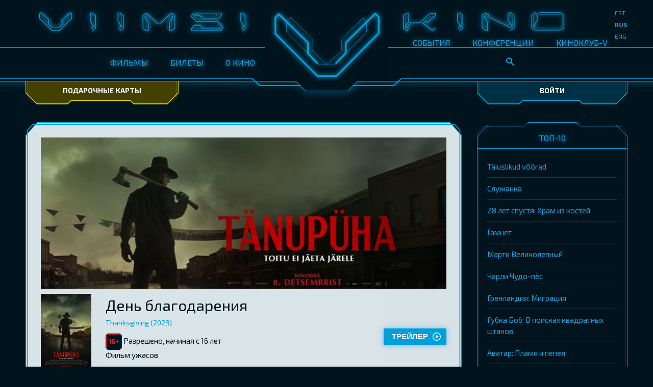

--- FILE ---
content_type: text/html; charset=utf-8
request_url: https://www.viimsikino.ee/rus/event/3898/title/%D0%B4%D0%B5%D0%BD%D1%8C_%D0%B1%D0%BB%D0%B0%D0%B3%D0%BE%D0%B4%D0%B0%D1%80%D0%B5%D0%BD%D0%B8%D1%8F/?returnUrl=%252fevent%252f3671%252ftitle%252fjohn_wick_4%252f%253freturnUrl%253d%25252frus%25252fmypage%25252fLogOn%25252f%25253freturnUrl%25253d%2525252frus%2525252fmypage%2525252fLogOn%2525252f%2525253freturnUrl%2525253d%252525252fevent%252525252f3320%252525252ftitle%252525252fguns_akimbo_surmam%252525253fngud%252525252f
body_size: 9754
content:
<!DOCTYPE html>


<!--[if lt IE 7]>      <html class="no-js lt-ie9 lt-ie8 lt-ie7" lang="et"> <![endif]-->
<!--[if IE 7]>         <html class="no-js lt-ie9 lt-ie8" lang="et"> <![endif]-->
<!--[if IE 8]>         <html class="no-js lt-ie9" lang="et"> <![endif]-->
<!--[if gt IE 8]><!-->
<html class="no-js" lang="et">
<!--<![endif]-->



<head>


    
    <meta http-equiv="X-UA-Compatible" content="IE=EmulateIE9" />
    
    <meta name="viewport" content="width=device-width, initial-scale=1.0, minimum-scale=1.0, maximum-scale=1.5" />
    
    <meta http-equiv="Content-Type" content="text/html; charset=utf-8" />



    <title>Viimsikino.ee - День благодарения</title>



    <meta property="og:title" content="День благодарения" />
    <meta property="og:site_name" content="Viimsikino.ee" />
    <meta name="description" content="После того как беспорядки в &quot;черную пятницу&quot; заканчиваются трагедией, таинственный убийца, вдохновленный Днем благодарения, начинает терроризировать Плимут, штат Массачусетс, место рождения печально известного праздника. Он убивает жителей одного за другим, и то, что начиналось как расправа из мести, оказывается частью большого, зловещего плана." />
    
    <link rel="image_src" href="https://mcswebsites.blob.core.windows.net/1011/Event_7172/landscape_large/Thanksgiving_FB_820x360_EE.jpg" />
    <meta property="og:image" content="http://mcswebsites.blob.core.windows.net/1011/Event_7172/landscape_large/Thanksgiving_FB_820x360_EE.jpg" />
    






    <link rel="shortcut icon" href="https://www.viimsikino.ee/Design/gfx/fav.ico" />
    

    



    <link rel="stylesheet" href="https://www.viimsikino.ee/Design/gfx/styles_reset.css" type="text/css" media="screen" />
    <link rel="stylesheet" href="https://www.viimsikino.ee/Design/gfx/styles_grid.css" type="text/css" media="screen" />
    <link rel="stylesheet" href="https://www.viimsikino.ee/Design/gfx/styles_screen.css" type="text/css" media="screen" />
    <link rel="stylesheet" href="//fonts.googleapis.com/css?family=Exo:400,700,700italic,400italic" type="text/css">


    <link rel="stylesheet" type="text/css" href="/_src/styles/-799400269"/>

    <link rel="stylesheet" type="text/css" href="https://mcswebsites.blob.core.windows.net/viimsikino-ee/files/style.css" />


    <!--[if lt IE 11]>
    <style>
        .fallback-helper
        {
            behavior: url(/Design/gfx/PIE.htc);
        }
        .fallback-main-article-section {
	        border-image: url('/Design/gfx/border-main.png') 40 170 50 repeat;
        }
        .fallback-widget_submenu-section {
	        border-image: url('/Design/gfx/border-side_2_x2.png') 60 200 80 200 repeat;
        }
        .fallback-widget-section {
	        border-image: url('/Design/gfx/border-side_x2.png') 60 200 50 repeat;
        }
        .main-header-wrap .fallback-widget-login-section {
	        border-image: url('/Design/gfx/border-login_x2.png') 60 200 50 repeat;
        }
        .fallback-times-item {
	        border-image: url('/Design/gfx/border-tickets_x2.png') 60 120 50 repeat;
        }
    </style>
<![endif]-->



    <script language="javascript" type="text/javascript">
        //<![CDATA[
        var baseUrl = '';
        var baseLangUrl = '/rus';

        if (!console.log) {
            console.log = function (str) { };
        }
        //]]>
    </script>

    <script type="text/javascript" src="//ajax.googleapis.com/ajax/libs/jquery/1/jquery.min.js"></script>
    <script type="text/javascript" src="//netdna.bootstrapcdn.com/bootstrap/3.1.0/js/bootstrap.min.js"></script>

    <script type="text/javascript" src="/_src/scripts/631067508"></script>

    


    



    

    






    


    <link href='http://fonts.googleapis.com/css?family=Exo+2:400,400italic,500,600,600italic,500italic,700,700italic,300,300italic,200italic,200,100italic,100&subset=latin,latin-ext,cyrillic' rel='stylesheet' type='text/css'>
<style>
body, .inputfield, .main-article-section input {
font-family: 'Exo 2', sans-serif;
}
</style>
<script>
if (window.location.hostname == 'viimsikino.ee') {
window.location.href = window.location.protocol + '//www.viimsikino.ee' + window.location.pathname + window.location.search + window.location.hash;
}
</script>
<meta name="theme-color" content="#01141e">
<link href='//fonts.googleapis.com/css?family=Exo+2:400,400italic,500,600,600italic,500italic,700,700italic,300,300italic,200italic,200,100italic,100&subset=latin,latin-ext,cyrillic' rel='stylesheet' type='text/css'>
<style>
body, .inputfield, .main-article-section input {
font-family: 'Exo 2', sans-serif;
}
.widget-present span {
float:left;
}
table.tableShoppingCartLines TD {
padding: 8px 10px;
}
.shows-type-list .shows-item, .shows-type-list .shows-item a {
padding-top: 0px;
display: inline-block;
}
.event_series_icon {
vertical-align: middle;
padding:0;
margin:0;
padding-right:.5em;
}
.shows-type-list .shows-item a .event_series_icon {
vertical-align: top;
}
h3.event_series {
margin-top:4px;
line-height: 30px;
}
.event_series h3 {
line-height: 100%;
}
.event_series_icon_1039 {
background: url(//mcswebsites.blob.core.windows.net/viimsikino-ee/files/Ikoonid/seenior.png) no-repeat 0 0;
background-size: 18px auto;
height:18px;
width: 18px;
display:inline-block;
vertical-align: middle;
}
.event_series_icon_1032 {
background: url(//mcswebsites.blob.core.windows.net/viimsikino-ee/files/Ikoonid/kinoklassika.png) no-repeat 0 0;
background-size: 18px auto;
height:18px;
width: 18px;
display:inline-block;
vertical-align: middle;
}
.event_series_icon_1036 {
background: url(//mcswebsites.blob.core.windows.net/viimsikino-ee/files/Ikoonid/beebikino.png) no-repeat 0 0;
background-size: 18px auto;
height:18px;
width: 18px;
display:inline-block;
vertical-align: middle;
}

.event_series_icon_1035 {
background: url(//mcswebsites.blob.core.windows.net/viimsikino-ee/files/Ikoonid/4k.png) no-repeat 0 0;
background-size: 18px auto;
height:18px;
width: 18px;
display:inline-block;
vertical-align: middle;
}
.event_series_icon_1034 {
background: url(//mcswebsites.blob.core.windows.net/viimsikino-ee/files/Ikoonid/auro-11-1.png) no-repeat 0 0;
background-size: 18px auto;
height:18px;
width: 18px;
display:inline-block;
vertical-align: middle;
}
h3 .event_series_icon_1032, h3 .event_series_icon_1035, h3 .event_series_icon_1034, h3 .event_series_icon_1033, h3 .event_series_icon_1036, h3 .event_series_icon_1039 {
background-size: 30px auto;
height:30px;
width: 30px;
position: relative;
left: 0;
padding-right:4px;
display: inline-block;
}
.show_info h3 .event_series_icon_1035, .show_info h3 .event_series_icon_1034, .show_info h3 .event_series_icon_1033 {
display: block;
}
h3.event_series_1035, h3.event_series_1034, h3.event_series_1033 {
  text-indent: 100%;
  white-space: nowrap;
  overflow: hidden;
  position: relative;
  height:30px;
}
.event_series_icon_1033 {
background: url(//mcswebsites.blob.core.windows.net/viimsikino-ee/files/Ikoonid/premier.png) no-repeat 0 0;
background-size: auto 18px;
height:18px;
width: 40px;
display:inline-block;
}
.event_series_icon_1043 {
background: url(//mcswebsites.blob.core.windows.net/viimsikino-ee/files/Ikoonid/specialevent.png) no-repeat 0 0;
background-size: auto 100%;
height:32px;
width: 92px;
display:inline-block;
}
.show_info > .event_series_1043 {
color:transparent;
text-shadow: none !important;
margin-left:1px;
}

.event_series_icon_EVENTIDHERE {
background: url(//mcswebsites.blob.core.windows.net/viimsikino-ee/files/Ikoonid/event.png) no-repeat 0 0;
background-size: auto 18px;
height:18px;
width: 40px;
display:inline-block;
}

h3 .event_series_icon_1033, h3 .event_series_icon_EVENTIDHERE {
background-size: auto 30px;
height:30px;
width: 70px;
line-height: 100%;
}
.event_series .times-inner {
padding: 20px 20px 25px;
height: 100%;
}
.shows-item.event_series a, .times-item.event_series .times-time, 
div.show_info h3.event_series {
text-shadow: 0px 0px 2px #FDD000;
}
.productItem table {
width: 100%;
}
.productItem table td.first {
width:100px;
}
.productItem .dropdown {
float:left;
margin-right: 1em;
}
.productItem button {
height: 33px;
}
.productItem div.eventImageDiv {
-webkit-box-shadow: none;
box-shadow: none;
}

.iconLinkBar td a.arrowLink{
    background-color: #00141e;
    border: 1px solid #00141e;
    position: relative;
    display: inline-block;
    border: none;
    white-space: nowrap;
    -ms-text-overflow: ellipsis;
    text-overflow: ellipsis;
    overflow: hidden;
    line-height: 1;
    text-transform: uppercase;
    font-weight: 14px;
    font-family: 'Exo', sans-serif;
    font-weight: bold;
    -webkit-appearance: none;
    -webkit-box-shadow: 0 0 10px rgba(0,159,220,.5);
    -moz-box-shadow: 0 0 10px rgba(0,159,220,.5);
    box-shadow: 0 0 10px rgba(0,159,220,.5);
    padding: 8px 15px;
}
.mobile-menu-open .mobile-menu-section {
    max-height: 400px !important;
}
</style>
<script>
if (window.location.hostname == 'viimsikino.ee') {
window.location.href = window.location.protocol + '//www.viimsikino.ee' + window.location.pathname + window.location.search + window.location.hash;
}
</script>
<!-- Google tag (gtag.js) -->
<script async src="https://www.googletagmanager.com/gtag/js?id=G-9CDT2F3NPH"></script>
<script>
  window.dataLayer = window.dataLayer || [];
  function gtag(){dataLayer.push(arguments);}
  gtag('js', new Date());
  gtag('config', 'G-9CDT2F3NPH');
</script>

</head>

<body>

    <div class="main-wrap-helper">
        <div class="main-header-wrap">
            <div class="main-header">
                <button type="button" class="toggle-mobile-menu js-toggle_mobile_menu show-on-mobile" title="Show/Hide"><span>Show/Hide</span></button>
                <p class="main-header-logo">
                    <img src="/Design/gfx/viimsi_kino_x2.jpg" alt="Viimsikino.ee" height="55" />
                </p>
                <p class="main-header-v">
                    <a href="https://www.viimsikino.ee/rus/" tabindex="-1">
                        <img src="/Design/gfx/v.png" alt="Viimsikino.ee" title="Viimsikino.ee" /></a>
                </p>



                <div class="hide-on-tablet">
    <ul class="list main-header-nav pull-left">
        
        <li class="header-nav-item  MainMenuNode_1447"><a href="https://www.viimsikino.ee/rus/Movies/NowInTheatre" target="">ФИЛЬМЫ</a></li>
        <li class="header-nav-item  MainMenuNode_1453"><a href="https://www.viimsikino.ee/rus/Tickets" target="">БИЛЕТЫ</a></li>
        <li class="header-nav-item  MainMenuNode_1455"><a href="https://www.viimsikino.ee/rus/Cinema" target="">О КИНО</a></li>

        
    </ul>
    <ul class="list main-header-nav pull-right">
        <li class="header-nav-item  MainMenuNode_1457"><a href="https://www.viimsikino.ee/rus/News/Birthdays" target="">СОБЫТИЯ</a></li>
        <li class="header-nav-item  MainMenuNode_1459"><a href="https://www.viimsikino.ee/rus/Conference" target="">КОНФЕРЕНЦИИ</a></li>
        <li class="header-nav-item  MainMenuNode_1463"><a href="https://www.viimsikino.ee/rus/CinemaClub" target="">КИНОКЛУБ-V</a></li>
        <li class="header-nav-item">
            <a href="https://www.viimsikino.ee/rus/search/" target="">
                <img height="16" width="16" src="[data-uri]"></a>
        </li>
        <li class="header-nav-item show-on-tablet show-on-mobile"><p><a href="https://www.viimsikino.ee/rus/Tickets/GiftCards">Подарочные карты</a></p>
</li>
        
    </ul>
</div>
                <ul class="list main-header-lang-switch">
                    <li class="lang-item "><a href="https://www.viimsikino.ee/event/3898/title/%D0%B4%D0%B5%D0%BD%D1%8C_%D0%B1%D0%BB%D0%B0%D0%B3%D0%BE%D0%B4%D0%B0%D1%80%D0%B5%D0%BD%D0%B8%D1%8F/?returnUrl=%252fevent%252f3671%252ftitle%252fjohn_wick_4%252f%253freturnUrl%253d%25252frus%25252fmypage%25252fLogOn%25252f%25253freturnUrl%25253d%2525252frus%2525252fmypage%2525252fLogOn%2525252f%2525253freturnUrl%2525253d%252525252fevent%252525252f3320%252525252ftitle%252525252fguns_akimbo_surmam%252525253fngud%252525252f">est</a>
                        <li class="lang-item current-lang-item"><a href="https://www.viimsikino.ee/rus/event/3898/title/%D0%B4%D0%B5%D0%BD%D1%8C_%D0%B1%D0%BB%D0%B0%D0%B3%D0%BE%D0%B4%D0%B0%D1%80%D0%B5%D0%BD%D0%B8%D1%8F/?returnUrl=%252fevent%252f3671%252ftitle%252fjohn_wick_4%252f%253freturnUrl%253d%25252frus%25252fmypage%25252fLogOn%25252f%25253freturnUrl%25253d%2525252frus%2525252fmypage%2525252fLogOn%2525252f%2525253freturnUrl%2525253d%252525252fevent%252525252f3320%252525252ftitle%252525252fguns_akimbo_surmam%252525253fngud%252525252f">rus</a>
                        <li class="lang-item "><a href="https://www.viimsikino.ee/eng/event/3898/title/%D0%B4%D0%B5%D0%BD%D1%8C_%D0%B1%D0%BB%D0%B0%D0%B3%D0%BE%D0%B4%D0%B0%D1%80%D0%B5%D0%BD%D0%B8%D1%8F/?returnUrl=%252fevent%252f3671%252ftitle%252fjohn_wick_4%252f%253freturnUrl%253d%25252frus%25252fmypage%25252fLogOn%25252f%25253freturnUrl%25253d%2525252frus%2525252fmypage%2525252fLogOn%2525252f%2525253freturnUrl%2525253d%252525252fevent%252525252f3320%252525252ftitle%252525252fguns_akimbo_surmam%252525253fngud%252525252f">eng</a>
                        
                </ul>
                
            </div>

            
            <div class="main-login-section-helper hide-on-tablet">

                <div class="widget-present button-section present-section">
                    <div class="inner">
                        <div class="pull-text-center hide-on-tablet hide-on-mobile"><p><a href="https://www.viimsikino.ee/rus/Tickets/GiftCards">Подарочные карты</a></p>
</div>
                    </div>
                </div>


                <div class="widget-login main-login-section">
                    <div class="inner">
                        
                        <p class="pull-text-center"><a href="https://www.viimsikino.ee/rus/mypage/logon/?ReturnUrl=%2frus%2fevent%2f3898%2ftitle%2f%25D0%25B4%25D0%25B5%25D0%25BD%25D1%258C_%25D0%25B1%25D0%25BB%25D0%25B0%25D0%25B3%25D0%25BE%25D0%25B4%25D0%25B0%25D1%2580%25D0%25B5%25D0%25BD%25D0%25B8%25D1%258F%2f%3freturnUrl%3d%25252fevent%25252f3671%25252ftitle%25252fjohn_wick_4%25252f%25253freturnUrl%25253d%2525252frus%2525252fmypage%2525252fLogOn%2525252f%2525253freturnUrl%2525253d%252525252frus%252525252fmypage%252525252fLogOn%252525252f%252525253freturnUrl%252525253d%25252525252fevent%25252525252f3320%25252525252ftitle%25252525252fguns_akimbo_surmam%25252525253fngud%25252525252f" class="main-login_url">Войти</a></p>
                        
                    </div>
                </div>
            </div>
            
        </div>

        <!-- Mobile Menu helper -->

        <div id="mobile-menu-placeholder" class="mobile-menu-section show-on-mobile">&nbsp;</div>

        <div id="mobile-submenu-placeholder" class="show-on-mobile">&nbsp;</div>
        <!-- //Mobile Menu helper -->


        

        
    

    <div class="main-content-section">
        <div class="grid">
            <div class="col-3-4 gutter-right">
                <div class="main-article-section">
                    <div class="main-article">
                        
                        <p class="event-top-image">
                            <img src="https://mcswebsites.blob.core.windows.net/1011/Event_7172/landscape_large/Thanksgiving_FB_820x360_EE.jpg" alt="" width="100%">
                        </p>
                        
                        <table class="table-movies">
                            <tbody>
                                <tr class="table-movies-row">
                                    
                                    <td class="table-movies-thumb hide-on-mobile" style="width: 120px;">
                                        <img src="https://mcswebsites.blob.core.windows.net/1011/Event_7172/portrait_medium/Thanksgiving_B1_EE_Dec8_Preview.jpg" width="99"></td>
                                    
                                    <td class="table-movies-desc pull-text-center-on-mobile">
                                        <h1 class="movies-desc-title">День благодарения</h1>
                                        
                                        <p class="movies-desc-alt-title">Thanksgiving (2023)</p>
                                        
                                        <p>

                                            
                                            <img style="vertical-align: middle" src="https://mcswebsites.blob.core.windows.net/viimsikino-ee/images/rating_large_16+.png" border="0" title="Разрешено, начиная с 16 лет" />
                                            Разрешено, начиная с 16 лет
                                            <br />
                                            Фильм ужасов
                                            <br>
                                            



                                            
                                        </p>
                                        <ul class="list shows-type-list">



                                            
                                        </ul>
                                    </td>
                                    <td class="table-movies-actions">

                                        <div style="display: inline-block;">
                                            
                                        </div>


                                        <div>
                                            
                                            <a href="http://www.youtube.com/watch?v=tXpUc08VnKU" class="btn btn-trailer" onclick="playYouTubeTrailer(&#39;tXpUc08VnKU&#39;, &#39;T&#228;nup&#252;ha TLR&#39;);return false;">
                                                <span>Трейлер</span>
                                            </a>
                                            
                                        </div>
                                    </td>
                                </tr>
                            </tbody>
                        </table>
                        
                        <hr class="separator">
                        <h2>Описание</h2>

                        <p>
                            После того как беспорядки в "черную пятницу" заканчиваются трагедией, таинственный убийца, вдохновленный Днем благодарения, начинает терроризировать Плимут, штат Массачусетс, место рождения печально известного праздника. Он убивает жителей одного за другим, и то, что начиналось как расправа из мести, оказывается частью большого, зловещего плана. Сумеют ли жители города вычислить убийцу и пережить праздники... или же им предстоит стать гостями за его безумным праздничным столом?
                        </p>
                        
                        <ul class="list clear" style="margin-bottom: 20px;">
                            

                            <li class="btn video-item">

                                <a href="http://www.youtube.com/watch?v=tXpUc08VnKU" class="eventVideo" onclick="playYouTubeTrailer(&#39;tXpUc08VnKU&#39;, &#39;T&#228;nup&#252;ha TLR&#39;);return false;">
                                    <div style="position: relative">
                                        <img src="https://img.youtube.com/vi/tXpUc08VnKU/mqdefault.jpg" title="T&#228;nup&#252;ha TLR" width="148">
                                        <div style="position: absolute; top: 0; bottom: 0; width: 100%;">
                                            <div class="play-button"></div>
                                        </div>
                                    </div>
                                </a>
                                                                
                            </li>

                            
                        </ul>
                        

                        <hr class="separator">
                        <table class="table-movies-meta">
                            <tbody>
                                <tr>
                                    <th>Дата выпуска:</th>
                                    <td><b>08.12.2023</b></td>
                                </tr>
                                
                                <tr>
                                    <th>Длина фильма:</th>
                                    <td><b>1h 46 min</b></td>
                                </tr>
                                

                                <tr>
                                    <th>Дистрибьютор:</th>
                                    <td><b>ACME Film O&#220;</b></td>
                                </tr>


                                
                                <tr>
                                    <th>Режиссер::</th>
                                    <td><b><a href='https://www.viimsikino.ee/rus/search/?query=Eli+Roth'>Eli Roth</a></b></td>
                                </tr>
                                
                                <tr>
                                    <th>В ролях:</th>
                                    <td><b><a href='https://www.viimsikino.ee/rus/search/?query=Patrick+Dempsey'>Patrick Dempsey</a>, <a href='https://www.viimsikino.ee/rus/search/?query=Gina+Gershon'>Gina Gershon</a>, <a href='https://www.viimsikino.ee/rus/search/?query=Rick+Hoffman'>Rick Hoffman</a></b></td>
                                </tr>
                                
                            </tbody>
                        </table>
                        <hr class="separator">

                        
                    </div>
                </div>
            </div>
            <div class="col-1-4">
                <h1 class="offscreen">Külgveeru navigatsioon</h1>

                
                <div class="widget">
                    <div class="widget-article">
                            <div class="widget-hgroup">
        <h2 class="widget-title">Топ-10</h2>
    </div>
    <ul class="list links-list">
        <li class="links-item"><a href="https://www.viimsikino.ee/rus/event/4337/title/t%C3%A4iuslikud_v%C3%B5%C3%B5rad/?returnUrl=%252frus%252fevent%252f3988%252ftitle%252f%253f%253f%253f%253f%253f%253f%253f_%253f_%253f%253f%253f%253f%253f%253f%253f%253f%253f_%253f%253f%253f%253f%253f%252f%253fdt%253d02.07.2024%2526amp%253beventType%253d1_1000%2526amp%253bpresentationMethod%253d1%2526amp%253breturnUrl%253d%25252fevent%25252f3209%25252ftitle%25252fpulma%25253f%25253f_peitusem%25253fng%25252f%2526amp%253bspokenLanguage%253d1000">T&#228;iuslikud v&#245;&#245;rad</a></li>
        <li class="links-item"><a href="https://www.viimsikino.ee/rus/event/4303/title/%D1%81%D0%BB%D1%83%D0%B6%D0%B0%D0%BD%D0%BA%D0%B0/?returnUrl=%252frus%252fevent%252f3988%252ftitle%252f%253f%253f%253f%253f%253f%253f%253f_%253f_%253f%253f%253f%253f%253f%253f%253f%253f%253f_%253f%253f%253f%253f%253f%252f%253fdt%253d02.07.2024%2526amp%253beventType%253d1_1000%2526amp%253bpresentationMethod%253d1%2526amp%253breturnUrl%253d%25252fevent%25252f3209%25252ftitle%25252fpulma%25253f%25253f_peitusem%25253fng%25252f%2526amp%253bspokenLanguage%253d1000">Служанка</a></li>
        <li class="links-item"><a href="https://www.viimsikino.ee/rus/event/4268/title/28_%D0%BB%D0%B5%D1%82_%D1%81%D0%BF%D1%83%D1%81%D1%82%D1%8F_%D1%85%D1%80%D0%B0%D0%BC_%D0%B8%D0%B7_%D0%BA%D0%BE%D1%81%D1%82%D0%B5%D0%B9/?returnUrl=%252frus%252fevent%252f3988%252ftitle%252f%253f%253f%253f%253f%253f%253f%253f_%253f_%253f%253f%253f%253f%253f%253f%253f%253f%253f_%253f%253f%253f%253f%253f%252f%253fdt%253d02.07.2024%2526amp%253beventType%253d1_1000%2526amp%253bpresentationMethod%253d1%2526amp%253breturnUrl%253d%25252fevent%25252f3209%25252ftitle%25252fpulma%25253f%25253f_peitusem%25253fng%25252f%2526amp%253bspokenLanguage%253d1000">28 лет спустя: Храм из костей</a></li>
        <li class="links-item"><a href="https://www.viimsikino.ee/rus/event/4335/title/%D0%B3%D0%B0%D0%BC%D0%BD%D0%B5%D1%82/?returnUrl=%252frus%252fevent%252f3988%252ftitle%252f%253f%253f%253f%253f%253f%253f%253f_%253f_%253f%253f%253f%253f%253f%253f%253f%253f%253f_%253f%253f%253f%253f%253f%252f%253fdt%253d02.07.2024%2526amp%253beventType%253d1_1000%2526amp%253bpresentationMethod%253d1%2526amp%253breturnUrl%253d%25252fevent%25252f3209%25252ftitle%25252fpulma%25253f%25253f_peitusem%25253fng%25252f%2526amp%253bspokenLanguage%253d1000">Гамнет</a></li>
        <li class="links-item"><a href="https://www.viimsikino.ee/rus/event/4336/title/%D0%BC%D0%B0%D1%80%D1%82%D0%B8_%D0%B2%D0%B5%D0%BB%D0%B8%D0%BA%D0%BE%D0%BB%D0%B5%D0%BF%D0%BD%D1%8B%D0%B9/?returnUrl=%252frus%252fevent%252f3988%252ftitle%252f%253f%253f%253f%253f%253f%253f%253f_%253f_%253f%253f%253f%253f%253f%253f%253f%253f%253f_%253f%253f%253f%253f%253f%252f%253fdt%253d02.07.2024%2526amp%253beventType%253d1_1000%2526amp%253bpresentationMethod%253d1%2526amp%253breturnUrl%253d%25252fevent%25252f3209%25252ftitle%25252fpulma%25253f%25253f_peitusem%25253fng%25252f%2526amp%253bspokenLanguage%253d1000">Марти Великолепный</a></li>
        <li class="links-item"><a href="https://www.viimsikino.ee/rus/event/4260/title/%D1%87%D0%B0%D1%80%D0%BB%D0%B8_%D1%87%D1%83%D0%B4%D0%BE-%D0%BF%D1%91%D1%81/?returnUrl=%252frus%252fevent%252f3988%252ftitle%252f%253f%253f%253f%253f%253f%253f%253f_%253f_%253f%253f%253f%253f%253f%253f%253f%253f%253f_%253f%253f%253f%253f%253f%252f%253fdt%253d02.07.2024%2526amp%253beventType%253d1_1000%2526amp%253bpresentationMethod%253d1%2526amp%253breturnUrl%253d%25252fevent%25252f3209%25252ftitle%25252fpulma%25253f%25253f_peitusem%25253fng%25252f%2526amp%253bspokenLanguage%253d1000">Чарли Чудо-пёс</a></li>
        <li class="links-item"><a href="https://www.viimsikino.ee/rus/event/4297/title/%D0%B3%D1%80%D0%B5%D0%BD%D0%BB%D0%B0%D0%BD%D0%B4%D0%B8%D1%8F_%D0%BC%D0%B8%D0%B3%D1%80%D0%B0%D1%86%D0%B8%D1%8F/?returnUrl=%252frus%252fevent%252f3988%252ftitle%252f%253f%253f%253f%253f%253f%253f%253f_%253f_%253f%253f%253f%253f%253f%253f%253f%253f%253f_%253f%253f%253f%253f%253f%252f%253fdt%253d02.07.2024%2526amp%253beventType%253d1_1000%2526amp%253bpresentationMethod%253d1%2526amp%253breturnUrl%253d%25252fevent%25252f3209%25252ftitle%25252fpulma%25253f%25253f_peitusem%25253fng%25252f%2526amp%253bspokenLanguage%253d1000">Гренландия: Миграция</a></li>
        <li class="links-item"><a href="https://www.viimsikino.ee/rus/event/4308/title/%D0%B3%D1%83%D0%B1%D0%BA%D0%B0_%D0%B1%D0%BE%D0%B1_%D0%B2_%D0%BF%D0%BE%D0%B8%D1%81%D0%BA%D0%B0%D1%85_%D0%BA%D0%B2%D0%B0%D0%B4%D1%80%D0%B0%D1%82%D0%BD%D1%8B%D1%85_%D1%88%D1%82%D0%B0%D0%BD%D0%BE%D0%B2/?returnUrl=%252frus%252fevent%252f3988%252ftitle%252f%253f%253f%253f%253f%253f%253f%253f_%253f_%253f%253f%253f%253f%253f%253f%253f%253f%253f_%253f%253f%253f%253f%253f%252f%253fdt%253d02.07.2024%2526amp%253beventType%253d1_1000%2526amp%253bpresentationMethod%253d1%2526amp%253breturnUrl%253d%25252fevent%25252f3209%25252ftitle%25252fpulma%25253f%25253f_peitusem%25253fng%25252f%2526amp%253bspokenLanguage%253d1000">Губка Боб: В поисках квадратных штанов</a></li>
        <li class="links-item"><a href="https://www.viimsikino.ee/rus/event/4150/title/%D0%B0%D0%B2%D0%B0%D1%82%D0%B0%D1%80_%D0%BF%D0%BB%D0%B0%D0%BC%D1%8F_%D0%B8_%D0%BF%D0%B5%D0%BF%D0%B5%D0%BB/?returnUrl=%252frus%252fevent%252f3988%252ftitle%252f%253f%253f%253f%253f%253f%253f%253f_%253f_%253f%253f%253f%253f%253f%253f%253f%253f%253f_%253f%253f%253f%253f%253f%252f%253fdt%253d02.07.2024%2526amp%253beventType%253d1_1000%2526amp%253bpresentationMethod%253d1%2526amp%253breturnUrl%253d%25252fevent%25252f3209%25252ftitle%25252fpulma%25253f%25253f_peitusem%25253fng%25252f%2526amp%253bspokenLanguage%253d1000">Аватар: Пламя и пепел</a></li>
        <li class="links-item"><a href="https://www.viimsikino.ee/rus/event/4304/title/%D0%BA%D0%B0%D0%B7%D0%BD%D0%B8%D1%82%D1%8C_%D0%BD%D0%B5%D0%BB%D1%8C%D0%B7%D1%8F_%D0%BF%D0%BE%D0%BC%D0%B8%D0%BB%D0%BE%D0%B2%D0%B0%D1%82%D1%8C/?returnUrl=%252frus%252fevent%252f3988%252ftitle%252f%253f%253f%253f%253f%253f%253f%253f_%253f_%253f%253f%253f%253f%253f%253f%253f%253f%253f_%253f%253f%253f%253f%253f%252f%253fdt%253d02.07.2024%2526amp%253beventType%253d1_1000%2526amp%253bpresentationMethod%253d1%2526amp%253breturnUrl%253d%25252fevent%25252f3209%25252ftitle%25252fpulma%25253f%25253f_peitusem%25253fng%25252f%2526amp%253bspokenLanguage%253d1000">Казнить нельзя помиловать</a></li>
        
    </ul>
                    </div>
                </div>
                
            </div>

        </div>
    </div>





    
    <script language="javascript" type="text/javascript">
        //<![CDATA[
        var ytplayer;
        var currentYTVideoId = '';
        function playYouTubeTrailer(ytID, eventName) {
            videoBox.Show('ytPlayerBox', 644, 393, eventName);
            var params = { allowScriptAccess: "always", allowfullscreen: "true", wmode: "transparent", bgcolor: "#000000" };
            var atts = { id: "myytplayer" };
            //if (swfobject) {
            var url = "https://www.youtube-nocookie.com/embed/" + ytID + "/?version=3&autoplay=1&hd=1&controls=2&fmt=22&iv_load_policy=3&modestbranding=1&rel=0&showinfo=0&enablejsapi=1&origin=" + window.location.protocol + "//" + window.location.host;
            $('#ytPlayerBox').html('<iframe class="youtube-player" allow="autoplay; fullscreen" allowfullscreen="allowfullscreen" style="background:transparent" type="text/html" width="644" height="393" src="' + url + '" frameborder="0">');
                //swfobject.embedSWF("http://www.youtube.com/v/" + ytID + "?enablejsapi=1&playerapiid=ytplayer&version=3&autoplay=1&hd=1",
                //                "ytPlayerBox", "644", "393", "8", null, null, params, atts);
            //}
            //else {
            //    $('#ytPlayerBox').html('<iframe class="youtube-player" type="text/html" width="644" height="393" src="http://www.youtube.com/embed/' + ytID + '" frameborder="0">');
            //}
            try {
                _gaq.push(['_trackPageview', '/track/video/' + eventName]);
        } catch (e) { }
        return false;
    }
    function onPlayerError(errorCode) {
        if (errorCode == 150 || errorCode == 101) {
            var videoUrl = 'http://www.youtube.com/watch?v=' + currentYTVideoId;
            $('#trailerVideoContainer .contboxBasic').empty();
            $('#myytplayer').replaceWith('<div style="margin:20px;margin-top:160px;text-align:center;">Video requested does not allow playback in the embedded players.<br /><a href="' + videoUrl + '" target="_blank">Click here to open video on YouTube.com</a></div>');
        }
    }
    function onYouTubePlayerReady(playerId) {
        ytplayer = document.getElementById('myytplayer');
        ytplayer.addEventListener("onError", "onPlayerError");
        ytplayer.setPlaybackQuality('large');
    }
    function playTrailerAddictTrailer(taID, eventName) {
        videoBox.Show('ytPlayerBox', 644, 393, eventName);
        var params = { allowScriptAccess: "always", allowfullscreen: "true", wmode: "transparent", bgcolor: "#000000" };
        var atts = { id: "myytplayer" };
        if (swfobject) {
            swfobject.embedSWF("http://www.traileraddict.com/emd/" + taID + "",
                            "ytPlayerBox", "644", "393", "8", null, null, params, atts);
        }
        try {
            _gaq.push(['_trackPageview', '/track/video/' + eventName]);
                        } catch (e) { }
                    }
    function playTrailer(trailerUrl, eventName) {
                        if (trailerUrl.indexOf('.mov') >= 0) {
                            videoBox.Show('ytPlayerBox', 644, 358, eventName);
                            var qtHtml =
            '<object id="movie1" name="movie1" classid="clsid:02BF25D5-8C17-4B23-BC80-D3488ABDDC6B" codebase="http://www.apple.com/qtactivex/qtplugin.cab" width="644" height="358">' +
            ' <param name="pluginspage" value="http://www.apple.com/quicktime/download" />' +
            ' <param name="src" value="' + trailerUrl + '" />' +
            ' <param name="controller" value="true" />' +
            ' <param name="autoplay" value="true" />' +
            ' <param name="scale" value="aspect" />' +
            ' <object type="video/quicktime" data="' + trailerUrl + '" width="644" height="358" scale="aspect"></object>' +
            ' </object>' +
             '';
                            $('#ytPlayerBox').html(qtHtml);
                            try {
                                document.movie1.Play();
                                document.movie1.SetControllerVisible(true);
                            } catch (e) { }
                        }
                        else {
                            var flashvars = {};
                            flashvars.trailerUrl = trailerUrl;
                            var params = { allowScriptAccess: "always", allowfullscreen: "true", wmode: "transparent", bgcolor: "#000000" };
                            var atts = { id: "myytplayer" };

                            videoBox.Show('ytPlayerBox', 644, 368, eventName);
                            if (swfobject) {
                                swfobject.embedSWF(baseUrl + "/images/Trailer_Player/trailer_player_filmtrailer.swf", "ytPlayerBox", "644", "368", "8", false, flashvars, params, atts);
                            }
                            else if (trailerUrl.indexOf('.mp4') >= 0) {
                                $('#ytPlayerBox').html('<video width="644" height="368" controls="controls" autoplay="autoplay" ><source src="' + trailerUrl + '" type=\'video/mp4; codecs="avc1.42E01E, mp4a.40.2"\'></video>');
                            }
                        }
                        try {
                            _gaq.push(['_trackPageview', '/track/video/' + eventName]);
                        } catch (e) { }
                    }
                    function playTrailerMov(trailerUrl) {
                        var qtHtml = '<object CLASSID="clsid:02BF25D5-8C17-4B23-BC80-D3488ABDDC6B" width="320" height="256" CODEBASE="http://www.apple.com/qtactivex/qtplugin.cab">' +
                        '<param name="src" value="' + trailerUrl + '">' +
                        '<param name="autoplay" value="true">' +
                        '<param name="loop" value="false">' +
                        '<param name="controller" value="true">' +
                        '<embed src="' + trailerUrl + '" width="320" height="256" autoplay="true" loop="false" controller="true" pluginspage="http://www.apple.com/quicktime/"></embed></object>';
                        $('#ytPlayerDiv').html(qtHtml);
                    }
                    //]]>
    </script>





        <div class="main-footer-wrap ">
            <div class="main-footer">

                <div class="article contmargs">
    <h1 class="offscreen">Jaluse navigatsioon</h1>
<div class="grid">
<div class="col-1-4">
<div class="inner">
<h2 class="main-footer-title">О ФИРМЕ</h2>
<ul class="list">
	<li><a href="https://www.viimsikino.ee/rus/Cinema">Кинотеатр Виймси</a></li>
	<li><a href="https://www.viimsikino.ee/rus/Cinema">Контакты</a></li>
	<li>Свободные вакансии</li>
</ul>
</div>
</div>
<div class="col-1-4">
<div class="inner">
<h2 class="main-footer-title">КИНОТЕАТР</h2>
<ul class="list">
	<li><a href="https://www.viimsikino.ee/rus/Movies/NowInTheatre">Программа</a></li>
	<li><a href="https://www.viimsikino.ee/rus/Tickets">Цены</a></li>
	<li><a href="https://www.viimsikino.ee/rus/Movies/ComingSoon">Скоро в кино</a></li>
	<li><a href="https://www.viimsikino.ee/rus/info/GoldenRules">Золотые правила&nbsp;</a></li>
	<li><a href="https://www.viimsikino.ee/rus/CinemaClub">Присоединяйтесь к киноклубу</a></li>
	<li>
	<p><a href="https://www.viimsikino.ee/rus/Info/GiftCards">Подарочные карты</a></p>
	</li>
</ul>
</div>
</div>
<div class="col-1-4">
<div class="inner">
<h2 class="main-footer-title">СОБЫТИЯ</h2>
<ul class="list">
	<li><a href="https://www.viimsikino.ee/rus/Conference">Конференции</a></li>
	<li><a href="https://www.viimsikino.ee/rus/Conference">Бизнес-клиентам&nbsp;</a></li>
	<li><a href="https://www.viimsikino.ee/rus/News">Мероприятия</a></li>
	<li><a href="http://www.viimsikino.ee/rus/News/Birthdays">Дни рождения</a></li>
	<li>
	<p><a href="http://www.viimsikino.ee/rus/News/School/">В кинотеатр со школой</a></p>
	</li>
</ul>
</div>
</div>
<div class="col-1-4">
<div class="inner">
<h2 class="main-footer-title">МЕДИА</h2>
<ul class="list">
	<li><a href="http://www.viimsikino.ee/rus/Cinema/Advertisement">Реклама в кинотеатре</a></li>
	<li><a href="http://www.spatallinn.ee/ru/media/">Новости</a></li>
	<li><a href="https://www.viimsikino.ee/rus/Cinema/Feedback">Форма обратной связи с нами</a></li>
</ul>
<p><a href="https://www.facebook.com/viimsikino?ref_type=bookmark">Кинотеатр Виймси в&nbsp;Facebook</a></p>
<p>&nbsp;</p>
</div>
</div>
</div>
</div>

            </div>
            <div class="main-footer-section">
                <div class="article">
    <div class="main-footer-article">
<p>COPYRIGHT &copy; VIIMSIKINO</p>
</div>
</div>

                <div id="markuslogo" style="margin: 0 auto; width: 110px; padding: 10px; opacity: .6">
                    <a href="http://www.markus.ee/" title="Powered by MARKUS Cinema System" target="_blank">
                        <img src="https://mcswebsites.blob.core.windows.net/viimsikino-ee/images/markus.png" alt="MARKUS Cinema System" /></a>
                </div>
            </div>


        </div>
    </div>


    <iframe id="__historyFrame" style="display: none;" src="https://mcswebsites.blob.core.windows.net/viimsikino-ee/images/none.gif"></iframe>
    
    <div id="fb-root">
    </div>
    <script language="javascript" type="text/javascript">
        //<![CDATA[

        (function () {
            var $b = $('#facebookBox');

            window.resizeFacebookBox = function () {
                $('iframe', $b).width($b.width() + 20).css({ border: 0 });
            };
        })();


        window.fbAsyncInit = function () {
            FB.init({
                //appId: '',
                status: true, cookie: true,
                xfbml: true, oauth: false
            });

            FB.Event.subscribe("xfbml.render", function () {
                window.resizeFacebookBox();
            });
        };

        (function () {
            var e = document.createElement('script'); e.async = true;
            e.src = document.location.protocol + '//connect.facebook.net/ru_RU/all.js';
            document.getElementById('fb-root').appendChild(e);
        }());

        $(window).resize(window.resizeFacebookBox);
        $(document).ready(window.resizeFacebookBox);

        //]]>
    </script>

    

    <!-- The Gallery as lightbox dialog, should be a child element of the document body -->
    
    <div id="blueimp-gallery" class="blueimp-gallery">
        <div class="slides"></div>
        <h3 class="title"></h3>
        <a class="prev">‹</a>
        <a class="next">›</a>
        <a class="close">×</a>
        <a class="play-pause"></a>
        <ol class="indicator"></ol>
    </div>
</body>


</html>

--- FILE ---
content_type: text/css
request_url: https://www.viimsikino.ee/Design/gfx/styles_grid.css
body_size: 1888
content:

/**
 *
 * OKIA GRID v1.0
 * Developed by Kristo Vaarmari & Tauno Hanni
 * www.okia.ee
 *
 */

.grid, .inline-grid, .col, .col-1-1, .col-2-3, .col-1-2, .col-1-3, .col-1-4, .col-1-5, .col-1-6, .col-5-6, .col-1-8,
.col-3-8, .col-5-8, .col-1-10, .col-3-10, .col-2-5, .col-3-5, .col-7-10, .col-8-10,
.col-9-10, .col-1-12, .col-10-12, .col-11-12, .col-3-4, .col-5-12, .col-7-12 {
    -webkit-box-sizing: border-box;
    -moz-box-sizing: border-box;
    box-sizing: border-box;
}

    .inline-grid .col, .inline-grid .col-1-1, .inline-grid .col-2-3, .inline-grid .col-1-2, .inline-grid .col-1-3, .inline-grid .col-1-4,
    .inline-grid .col-1-5, .inline-grid .col-1-6, .inline-grid .col-5-6, .inline-grid .col-1-8,
    .inline-grid .col-3-8, .inline-grid .col-5-8, .inline-grid .col-1-10, .inline-grid .col-3-10, .inline-grid .col-2-5,
    .inline-grid .col-3-5, .inline-grid .col-7-10, .inline-grid .col-8-10,
    .inline-grid .col-9-10, .inline-grid .col-1-12, .inline-grid .col-10-12, .inline-grid .col-11-12,
    .inline-grid .col-3-4, .inline-grid .col-5-12, .inline-grid .col-7-12 {
        float: none !important;
        display: inline-block;
        font-size: 13px;
        line-height: 1;
        vertical-align: top;
    }

    .grid .col, .grid .col-1-1, .grid .col-2-3, .grid .col-1-2, .grid .col-1-3, .grid .col-1-4, .grid .col-1-5, .grid .col-1-6,
    .grid .col-5-6, .grid .col-1-8, .grid .col-3-8, .grid .col-5-8, .grid .col-1-10, .grid .col-3-10, .grid .col-2-5,
    .grid .col-3-5, .grid .col-7-10, .grid .col-8-10, .grid .col-9-10, .grid .col-1-12, .grid .col-10-12, .grid .col-11-12, .grid .col-3-4,
    .grid .col-5-12, .grid .col-7-12 {
        float: left;
        margin: 0;
    }

.grid, .inline-grid {
    margin: 0 auto;
}

.inline-grid {
    width: 100%;
    font-size: 0px;
    line-height: 1;
}

.grid-pad {
    padding: 15px;
}

.grid:after, .inline-grid:after {
    content: " ";
    display: table;
    clear: both;
}

.inner {
    margin: 0;
    padding: 10px;
}


    .show-on-tablet, .show-on-mobile {
        display: none !important;
    }

    .inline-grid .pull-right {
        float: right !important;
    }


/* => Cols */
/* ------------------------------------------------------------------------------*/

.col-1-1 {
    width: 100%;
}

.col-2-3 {
    width: 66.667%;
}

.col-1-2 {
    width: 50%;
}

.col-1-3 {
    width: 33.3334%;
}

.col-1-4 {
    width: 25%;
}

.col-1-5 {
    width: 20%;
}

.col-1-6 {
    width: 16.667%;
}

.col-1-8 {
    width: 12.5%;
}

.col-3-8 {
    width: 37.5%;
}

.col-5-8 {
    width: 62.5%;
}

.col-1-10 {
    width: 10%;
}

.col-3-10 {
    width: 30%;
}

.col-2-5 {
    width: 40%;
}

.col-3-5 {
    width: 60%;
}

.col-7-10 {
    width: 70%;
}

.col-8-10 {
    width: 80%;
}

.col-9-10 {
    width: 90%;
}

.col-1-12 {
    width: 8.3334%;
}

.col-10-12 {
    width: 83.334%;
}

.col-11-12 {
    width: 91.667%;
}

.col-5-6 {
    width: 83.3337%;
}

.col-3-4 {
    width: 75%;
}

.col-5-12 {
    width: 41.667%;
}

.col-7-12 {
    width: 58.334%;
}

/* => Media Queries */
/* ------------------------------------------------------------------------------*/


@media only screen and (min-width: 1240px) { /*  large screen  */
    .main-wrap {
        max-width: 1240px;
    }

    .inner {
        padding: 15px;
    }

    .grid-pad {
        padding: 20px;
    }
}
/*
@media only screen and (max-width: 960px) {
	.grid, .inline-grid {
		max-width: 960px;
	}
	.inner {
		padding: 5px;
	}
	.grid-pad {
		padding: 10px;
	}

}
*/
@media handheld, only screen and (max-width: 990px) { /*  tablet  */
    .show-on-mobile {
        display: block  !important;
    }

    .hide-on-tablet {
        display: none !important;
    }

    .show-on-tablet {
        display: block !important;
    }


    .grid, .inline-grid {
        width: 100%;
        min-width: 0;
        margin-left: 0;
        margin-right: 0;
    }

    .inner, .list.inner {
        padding: 10px;
    }

    .col, .col-1-1, .col-2-3, .col-1-2, .col-1-3, .col-1-4, .col-1-5, .col-1-6, .col-1-8, .col-3-8, .col-5-8, .col-1-10,
    .col-3-10, .col-2-5, .col-3-5, .col-7-10, .col-8-10, .col-9-10, .col-1-12, .col-10-12, .col-11-12,
    .col-5-6, .col-3-4, .col-5-12, .col-7-12 {
        width: auto;
        float: none;
        clear: both;
        margin: 0;
        width: 100%;
        padding-left: 0;
        padding-right: 0;
    }

    .t-1-2, .t-1-3, .t-2-3, .t-1-4, .t-1-5, .t-1-6 {
        float: left;
        clear: none;
    }

    .inline-grid .t-1-2, .inline-grid .t-1-3, .inline-grid .t-2-3, .inline-grid .t-1-4, .inline-grid .t-1-5, .inline-grid .t-1-6 {
        display: inline-block;
        line-height: 1;
        font-size: 13px;
        clear: none;
    }

    .t-2-3 {
        width: 66.667%;
    }

    .t-1-2 {
        width: 49%;
    }

    .t-1-3 {
        width: 33.33%;
    }

    .t-1-4 {
        width: 25%;
    }

    .t-1-5 {
        width: 20%;
    }

    .t-1-6 {
        width: 16.667%;
    }
}

@media only screen and (min-device-width : 768px) and (max-device-width : 1024px) {
    .col, .col-1-1, .col-2-3, .col-1-2, .col-1-3, .col-1-4, .col-1-5, .col-1-6, .col-1-8, .col-3-8, .col-5-8, .col-1-10,
    .col-3-10, .col-2-5, .col-3-5, .col-7-10, .col-8-10, .col-9-10, .col-1-12, .col-10-12, .col-11-12,
    .col-5-6, .col-3-4, .col-5-12, .col-7-12 {
        width: auto;
        float: none;
        clear: both;
        margin: 0;
        width: 100%;
        padding-left: 0;
        padding-right: 0;
    }

    .t-1-2, .t-1-3, .t-2-3, .t-1-4, .t-1-5, .t-1-6 {
        float: left;
        clear: none;
    }

    .inline-grid .t-1-2, .inline-grid .t-1-3, .inline-grid .t-2-3, .inline-grid .t-1-4, .inline-grid .t-1-5, .inline-grid .t-1-6 {
        display: inline-block;
        line-height: 1;
        font-size: 13px;
        clear: none;
    }

    .t-2-3 {
        width: 66.667%;
    }

    .t-1-2 {
        width: 49%;
    }

    .t-1-3 {
        width: 33.33%;
    }

    .t-1-4 {
        width: 25%;
    }

    .t-1-5 {
        width: 20%;
    }

    .t-1-6 {
        width: 16.667%;
    }

    .t-1-3:nth-child(4n) {
        clear: left;
    }
}

@media handheld, only screen and (max-width: 700px) { /*  mobile  */
    .hide-on-mobile {
        display: none !important;
    }

    .show-on-mobile {
        display: block !important;
    }


    .t-1-2, .t-1-3, .t-2-3, .t-1-4, .t-1-5, .t-1-6 {
        display: block;
        width: auto;
        float: none;
        clear: both;
        width: 100%;
    }

    .m-1-2, .m-1-3, .m-1-4 {
        float: left;
        clear: none;
    }

    .inline-grid .m-1-2, .inline-grid .m-1-3 {
        display: inline-block;
        float: none;
        line-height: 1;
        font-size: 13px;
    }

    .m-1-2, .inline-grid .m-1-2 {
        width: 49%;
    }

    .m-1-3, .inline-grid .m-1-3 {
        width: 33.33%;
    }

    .m-1-4, .inline-grid .m-1-4 {
        width: 25%;
    }
}


--- FILE ---
content_type: text/css
request_url: https://www.viimsikino.ee/Design/gfx/styles_screen.css
body_size: 10976
content:
/* => Globals */
/* ------------------------------------------------------------------------------*/
body {
    font-family: 'Exo', sans-serif;
    font-size: 15px;
    line-height: 1.45em;
    font-weight: 400;
    color: #01141e;
    background-color: #01141e;
}

h1, h2, h3, h4, h5, h6, p {
    font-family: inherit;
    font-size: inherit;
}

a {
    text-decoration: none;
    color: #1aa1da;
}

h1 {
    font-size: 1.8em;
    line-height: 1.2em;
    margin-bottom: .6em;
}

h2 {
    font-size: 1.2em;
    margin-bottom: .6em;
    font-weight: 700;
    text-transform: uppercase;
}

h3 {
    font-size: 1em;
    margin-bottom: .6em;
    font-weight: 700;
    text-transform: uppercase;
}

h4 {
    font-size: .8em;
    margin-bottom: .6em;
    font-weight: 700;
    text-transform: uppercase;
}

strong, b {
    font-weight: 700;
}

p {
    margin-bottom: 2em;
}

ul, ol {
    margin-bottom: 2em;
}

blockquote {
    font-size: inherit;
    line-height: inherit;
    font-style: italic;
    color: #d9e4e9;
    margin: 40px 10%;
    padding: 30px;
    background: #01141e;
}

code {
    background-color: #F7F7F9;
    border: 1px solid #E1E1E8;
    color: #DD1144;
    padding: 2px 4px;
    white-space: nowrap;
}

code, pre {
    border-radius: 3px 3px 3px 3px;
    font-family: Monaco,Menlo,Consolas,"Courier New",monospace;
    font-size: 12px;
    padding: 0 3px 2px;
}

.separator {
    margin: 1.47em 0;
    border: none;
    border-top: 1px solid #009fdc;
}

.table-movies + .separator {
    margin-top: 0;
}

.pull-text-center, .pull-text-center td {
    text-align: center;
}
/* => Animations */
/* ------------------------------------------------------------------------------*/
.main-header-wrap, .inputfield, .btn, .gallery-item a,
.main-header-v, .main-header-v img, .header-nav-item a, .hero-slider-thumb img, .hero-slider-article,
.item .ahero-slider-title, .shows-type-list a, .btn.btn-seanss, .btn.btn-ticket {
    -webkit-transition: all .2s ease-in-out 0s;
    -moz-transition: all .2s ease-in-out 0s;
    transition: all .2s ease-in-out 0s;
}

.font-page-hero-wrapper .item .list, .mobile-menu-section {
    -webkit-transition: all .2s ease-in-out .02s;
    -moz-transition: all .2s ease-in-out .02s;
    transition: all .2s ease-in-out .02s;
}
/* => Badget, Labels, Alerts */
/* ------------------------------------------------------------------------------*/
.badget {
    display: inline-block;
    padding: 8px 0;
    width: 35px;
    background-color: #42a2e5;
    border-radius: 50%;
    text-align: center;
    color: #fff;
    font-size: 18px;
    font-weight: bold;
    line-height: 1;
}

.label {
    display: inline-block;
    padding: 8px 15px;
    background-color: #42a2e5;
    color: #fff;
    text-transform: uppercase;
    font-size: 14px;
    font-weight: bold;
    line-height: 1;
}

.alert {
    padding: 15px;
    margin-bottom: 20px;
    border: 1px solid transparent;
    border-radius: 4px;
    font-size: 14px;
}

    .alert h4 {
        margin-top: 0;
        color: inherit;
    }

    .alert .alert-link {
        font-weight: bold;
    }

    .alert > p, .alert > ul {
        margin-bottom: 0;
    }

        .alert > p + p {
            margin-top: 5px;
        }

.alert-success {
    color: #3c763d;
    background-color: #dff0d8;
    border-color: #d6e9c6;
}

.alert-info {
    color: #31708f;
    background-color: #d9edf7;
    border-color: #bce8f1;
}

.alert-warning {
    color: #8a6d3b;
    background-color: #fcf8e3;
    border-color: #faebcc;
}

.alert-error {
    color: #a94442;
    background-color: #f2dede;
    border-color: #ebccd1;
}
/* => Tabs */
/* ------------------------------------------------------------------------------*/
.list.nav-tabs {
    margin-bottom: 30px;
    border-bottom: 1px solid #019fdb;
}

.nav-tabs li, .nav-tabs a {
    float: left;
}

.nav-tabs a {
    padding: 12px 20px;
    font-weight: 700;
    border: 1px solid #d8e3e8;
    text-transform: uppercase;
}

    .nav-tabs a:hover {
        text-decoration: underline;
    }

.nav-tabs .active {
    position: relative;
    top: 1px;
}

    .nav-tabs .active a {
        border-color: #019fdb #019fdb #d8e3e8;
        color: #00141e;
    }

        .nav-tabs .active a:hover {
            text-decoration: none;
        }

.tab-pane {
    display: none;
}

    .tab-pane.active {
        display: block;
    }
/* => Lists */
/* ------------------------------------------------------------------------------*/
.list {
    margin: 0;
    padding: 0;
    background: none;
    list-style-type: none;
    line-height: 1;
}

.shows-type-list {
    margin-top: .8em;
    overflow: hidden;
}

    .shows-type-list a {
        color: #00141e;
    }

    .shows-type-list .shows-item {
        display: inline-block;
        float: left;
        margin-right: 15px;
        padding: 1px 0 2px 22px;
        background-size: 16px auto;
        font-weight: bold;
        font-size: 14px;
    }

.shows-time, .shows-5d {
    background: url('icons01.png') no-repeat 0 -94px;
}

.shows-5d {
    background-position: 0 2px;
}

.backgroundsize .shows-time, .backgroundsize .shows-5d {
    background-image: url('icons01_x2.png');
}

.shows-type-list a:hover {
    color: #009fdc;
}

/* Gallery List */

.gallery-list {
    width: 110%;
}

.gallery-item {
    float: left;
    margin: 0 18px 18px 0;
}

    .gallery-item a {
        display: block;
        width: 148px;
        height: 100px;
        overflow: hidden;
    }

        .gallery-item a:hover {
            -webkit-box-shadow: 0 0 10px rgba(0,159,220,.5);
            -moz-box-shadow: 0 0 10px rgba(0,159,220,.5);
            box-shadow: 0 0 10px rgba(0,159,220,.5);
        }

/* Show times list */

.times-item {
    float: left;
    position: relative;
    margin: 0 20px 20px 0;
}

.borderimage .times-item:before {
    content: "\00ad";
    position: absolute;
    left: 0;
    right: 0;
    bottom: 0;
    top: 0;
    border: 3px double #009fdc;
    border-style: solid;
    border-width: 30px 60px;
    -webkit-border-image: url('border-tickets_x2.png') 60 120 repeat;
    border-image: url('border-tickets_x2.png') 60 120 repeat;
    z-index: 0;
}

.times-inner {
    position: relative;
    width: 160px;
    height: 155px;
    padding: 25px 20px;
    text-align: center;
    z-index: 1;
}

    .times-inner .times-time {
        margin-bottom: 8px;
        font-weight: bold;
        font-size: 30px;
    }

    .times-inner .times-place {
        margin-bottom: 15px;
        font-size: 16px;
        text-transform: uppercase;
    }

/* Links list */

.list .links-item {
    position: relative;
    line-height: 1.47;
}

.widget.widget-submenu .links-list {
    margin-bottom: 15px;
}

.links-item + .links-item {
    border-top: 1px solid #003e57;
}

.widget.widget-submenu .links-item + .links-item {
    border-top-color: #97cee4;
}

.links-item a {
    display: block;
    padding: 10px 0;
}

    .links-item a:hover {
        color: #1fb3ec;
        text-decoration: underline;
    }

.widget.widget-submenu .links-item:after {
    position: absolute;
    right: 0;
    top: 50%;
    margin-top: -8px;
    content: '\00ad';
    width: 16px;
    height: 16px;
    background: url('icons02.svg') no-repeat 50% 0;
}

.widget.widget-submenu .links-item.active a {
    color: #00141e;
}

.widget.widget-submenu .links-item.active:after {
    background-position: 50% -16px;
}

.no-svg .widget.widget-submenu .links-item:after {
    background-image: url('icons02.png');
}

.actions-list li + li {
    margin-top: 20px;
}
/* => Table */
/* ------------------------------------------------------------------------------*/
/*.article added by Kert*/
.article table, table.t_grad {
    width: 100%;
    margin-bottom: 2.2em;
}


    .article td, .article th, table.t_grad td, table.t_grad th {
        padding: 8px 10px;
        text-align: left;
        vertical-align: top;
        border: 1px solid #b8c4ca;
        background-color: #fff;
    }

    .article th, table.t_grad th, table.t_grad tr.t_top_grad {
        border-bottom-width: 2px;
        background-color: #6c7b82;
        color: #fff;
        font-weight: bold;
    }

.table-prices th:first-child {
    width: 20%;
}

.table-prices td {
    width: 20%;
}

.table-movies, .table-movies-meta {
    width: 100%;
}

.table-movies {
    margin: 0;
}

    .table-movies th, .table-movies td {
        background: none;
    }

    .table-movies .table-movies-row td, .table-movies-meta td, .table-movies-meta th {
        border: none;
        padding-left: 0;
    }

    .table-movies .table-movies-row + .table-movies-row td {
        border-top: 1px solid #00a8d7;
    }

    .table-movies .table-movies-row + .table-movies-row.no-border td {
        border-top-color: transparent;
    }

.table-movies-row.no-border td {
    padding-top: 0;
}

.table-movies-actions {
    min-width:251px;
    text-align: right;
    vertical-align: middle;
}

.table-movies h2, .table-movies p {
    margin: 0;
}

.table-movies .movies-desc-title {
    margin-bottom: .08em;
    font-size: 20px;
    font-weight: normal;
    text-transform: none;
    color: #00141e;
}

.table-movies h1.movies-desc-title {
    font-size: 30px;
}

.movies-desc-title a {
    color: #00141e;
}

.table-movies .movies-desc-alt-title {
    margin-bottom: .8em;
    font-size: 14px;
    color: #009fdc;
}

.movies-desc-title a:hover, .table-movies-meta a:hover {
    text-decoration: underline;
}

.table-movies-meta td, .table-movies-meta th {
    padding-top: 5px;
    padding-bottom: 5px;
    background-color: transparent;
    color: #212121;
}

.table-movies-meta th {
    white-space: nowrap;
    width: 5%;
    padding-right: 15px;
}
/* => Buttons */
/* ------------------------------------------------------------------------------*/
.btn {
    position: relative;
    display: inline-block;
    border: none;
    white-space: nowrap;
    -ms-text-overflow: ellipsis;
    text-overflow: ellipsis;
    overflow: hidden;
    line-height: 1;
    text-transform: uppercase;
    font-weight: 14px;
    font-family: 'Exo', sans-serif;
    font-weight: bold;
    -webkit-appearance: none;
    -webkit-box-shadow: 0 0 10px rgba(0,159,220,.5);
    -moz-box-shadow: 0 0 10px rgba(0,159,220,.5);
    box-shadow: 0 0 10px rgba(0,159,220,.5);
}

    .btn + .btn {
        margin-left: 10px;
    }

    .btn span {
        display: inline-block;
        padding: 8px 15px;
    }

    .btn.btn-trailer, .btn.btn-primary {
        padding-right: 10px;
        padding-left: 10px;
        background-color: #009fdc;
        color: #fff;
    }

        .btn.btn-trailer span {
            padding-right: 25px;
            background: url('icons01.png') no-repeat 100% -23px;
            background-size: 16px auto;
        }

    .btn.btn-primary {
        /*padding-right: 0;*/
    }

.backgroundsize .btn.btn-trailer span {
    background-image: url('icons01_x2.png');
}

.font-page-hero-wrapper .btn.btn-ticket, .btn.btn-trailer {
    border: 1px solid #009fdc;
}

.btn.btn-ticket, .btn.btn-seanss, .btn.btn-default {
    background-color: #00141e;
    border: 1px solid #00141e;
}

table .btn-trailer:hover, .btn.btn-primary:hover {
    background-color: #00141e;
    border-color: #00141e;
}

.btn.btn-ticket span {
    padding-right: 30px;
}

.btn.btn-ticket:after {
    display: block;
    position: absolute;
    top: 0;
    right: 15px;
    bottom: 0;
    content: '\00ad';
    width: 1px;
    border-left: 1px dashed #009fdc;
    overflow: hidden;
}

.btn.btn-seanss:hover, .btn.btn-ticket:hover, .btn.btn-default:hover {
    color: #fff;
}
/* => Form Elements */
/* ------------------------------------------------------------------------------*/
.inputfield {
    display: inline-block;
    width: 100%;
    padding: 8px 15px;
    border: none;
    background-color: #00141e;
    font: 16px/1 'Exo', sans-serif;
    color: #009fdc;
    -webkit-box-shadow: 0 0 10px #009fdc;
    -moz-box-shadow: 0 0 10px #009fdc;
    box-shadow: 0 0 10px #009fdc;
}

    .inputfield:hover, .inputfield:focus {
        color: #b7e7f9;
    }
/* => Sections */
/* ------------------------------------------------------------------------------*/
.main-wrap-helper, .main-header, .main-footer, .main-content-section, .inputfield,
.hero-slider-article, .times-inner {
    -webkit-box-sizing: border-box;
    -moz-box-sizing: border-box;
    box-sizing: border-box;
}

.main-wrap-helper, .main-header, .main-content-section, .main-footer, .main-footer-article, .main-login-section-helper {
    margin: auto;
}

.main-wrap-helper {
    padding-top: 240px;
    min-width: 990px;
    overflow: hidden;
}

.main-header, .main-content-section, .main-footer, .main-footer-article, .main-login-section-helper {
    position: relative;
    max-width: 1200px;
}

.main-content-section, .main-footer-wrap {
    z-index: 0;
}

.main-content-section {
    margin-bottom: 50px;
}

.main-article-section, .widget.widget-submenu {
    position: relative;
    background: #d9e4e9;
    z-index: 0;
}

.borderimage .main-article-section:before {
    content: "\00ad";
    position: absolute;
    left: 0;
    right: 0;
    bottom: 0;
    top: 0;
    border: 3px double transparent;
    border-style: solid;
    /*border-width: 30px 170px 50px;*/
    border-width: 30px 150px 50px 150px;
    -webkit-border-image: url('border-main_x2.png') 60 340 100 repeat;
    border-image: url('border-main_x2.png') 60 340 100 repeat;
    z-index: 0;
}

.main-article {
    position: relative;
    margin-top: 0;
    padding: 30px;
    z-index: 1;
}

.gutter-right.has-hgroup .main-article {
    margin-top: -19px;
}

.gutter-right {
    position: relative;
    padding-right: 30px;
    box-shadow: 3px #000;
}

    .gutter-right.has-hgroup {
        top: -16px;
    }

.widget {
    position: relative;
    margin-bottom: 30px;
    color: #1aa1da;
}

    .widget b {
        color: #fff;
    }

.borderimage .widget:before, .borderimage .main-header-wrap .widget-login:before, .borderimage .widget.widget-submenu:before {
    content: "\00ad";
    position: absolute;
    left: 0;
    right: 0;
    bottom: 0;
    top: 0;
    border: 3px double #1aa1da;
    border-style: solid;
    border-width: 30px 100px;
    -webkit-border-image: url('border-side_x2.png') 60 200 repeat;
    border-image: url('border-side_x2.png') 60 200 repeat;
    z-index: 0;
}
.button-section p {
position: relative;
top: 8px;
margin: 0;
color: #009fdc;
}

.borderimage .main-header-wrap .widget-login:before {
    -webkit-border-image: url('border-login_x2.png') 60 200 repeat;
    border-image: url('border-login_x2.png') 60 200 repeat;
}

.main-header-wrap .present-section .inner {
background-color: #444000;
}

.main-header-wrap .button-section .inner {
position: relative;
margin: 10px 20px;
z-index: 1;
}
.borderimage .main-header-wrap .widget-present a {
    color: #fff;
text-transform: uppercase;
}

    .borderimage .main-header-wrap .widget-present:before {
        content: "\00ad";
        position: absolute;
        left: 0;
        right: 0;
        bottom: 0;
        top: 0;
        z-index: 0;
        border-style: solid;
        border-width: 30px 100px;
        -webkit-border-image: url('border-present_x2.png') 60 200 repeat;
        border-image: url('border-present_x2.png') 60 200 repeat;

    
    }

.main-header-wrap .present-section {
    left: 10px;
}

.main-header-wrap .button-section {
    position: absolute;
    bottom: 0;
    padding-top: 20px;
    text-align: center;
    width: 25%;
    font-size: 14px;
    font-weight: 700;
    z-index: 1;
}

.borderimage .widget.widget-submenu:before {
    border-width: 40px 100px;
    -webkit-border-image: url('border-side_2_x2.png') 80 200 repeat;
    border-image: url('border-side_2_x2.png') 80 200 repeat;
}

.widget-article {
    position: relative;
    padding: 30px 20px;
    z-index: 1;
}

.widget-hgroup {
    margin-top: -10px;
    margin-bottom: 25px;
    text-align: center;
}

.widget-title {
    font-size: 16px;
    font-weight: normal;
    text-shadow: 0 0 10px #009fdc;
}

.widget.widget-submenu .widget-title {
    text-shadow: none;
    font-weight: 700;
    letter-spacing: 1px;
}

.widget-hgroup:after {
    display: block;
    position: absolute;
    left: 0;
    right: 0;
    height: 1px;
    content: '\00ad';
    background-color: #009fdc;
    overflow: hidden;
}

/* => Fallbacks */
/* ------------------------------------------------------------------------------*/
.fallback-helper {
    position: absolute;
    left: 0;
    top: 0;
    bottom: 0;
    right: 0;
    behavior: url(PIE.htc);
    z-index: 0;
}

.borderimage .fallback-helper {
    display: none;
}

.fallback-main-article-section {
    background-color: transparent;
    border: 3px double #1aa1da;
    border-style: solid;
    border-width: 30px 100px;
    border-image: url('/Design/gfx/border-main.png') 30 170 50 repeat;
}

.fallback-widget_submenu-section {
    background-color: transparent;
    border: 3px double #1aa1da;
    border-style: solid;
    border-width: 30px 100px;
    border-image: url('/Design/gfx/border-side_2_x2.png') 60 200 50 repeat;
}

.fallback-widget-section, .main-header-wrap .fallback-widget-login-section {
    background-color: transparent;
    border: 3px double #1aa1da;
    border-style: solid;
    border-width: 30px 100px;
    border-image: url('/Design/gfx/border-side_x2.png') 60 200 repeat;
}
/*.fallback-widget-section,*/
.main-header-wrap .fallback-widget-login-section {
    border-image: url('/Design/gfx/border-login_x2.png') 60 200 repeat;
}

.fallback-times-item {
    border: 3px double #009fdc;
    border-style: solid;
    border-width: 30px 60px;
    border-image: url('/Design/gfx/border-tickets_x2.png') 60 120 repeat;
}
/* => Main Header section */
/* ------------------------------------------------------------------------------*/
.main-header-wrap {
    position: fixed;
    left: 0;
    right: 0;
    top: 0;
    background: url('bg01.png') repeat-x;
    z-index: 1;
}

.main-header-wrap, .main-header {
    height: 200px;
}

.main-header {
    position: relative;
    background: url('bg03.png') no-repeat 50% 154px;
    z-index: 1;
}

.main-header-wrap.scale {
    top: -95px;
}

.main-header-v {
    position: fixed;
    left: 50%;
    top: 0;
    margin: 0;
    margin-left: -150px;
}

    .main-header-v a {
        display: block;
    }

    .main-header-v img {
        width: 300px;
        height: auto;
    }

.scale .main-header-v {
    top: -3px;
    margin-left: -75px;
}

    .scale .main-header-v img {
        width: 150px;
    }

.main-header-logo {
    position: absolute;
    top: 15px;
    left: 50%;
    margin-left: -572px;
}

.main-header-lang-switch {
    position: absolute;
    right: 10px;
    top: 15px;
}

    .main-header-lang-switch .lang-item {
        margin-bottom: 4px;
    }

    .main-header-lang-switch a {
        text-transform: uppercase;
        font-size: 12px;
    }

        .main-header-lang-switch a:hover {
            text-decoration: underline;
        }

    .main-header-lang-switch .current-lang-item {
        font-weight: bold;
    }

.main-header-nav {
    position: absolute;
    bottom: 58px;
    text-align: center;
    line-height: 1;
}

    .main-header-nav.pull-left {
        right: 690px;
    }

    .main-header-nav.pull-right {
        left: 690px;
    }

.header-nav-item {
    display: inline-block;
}

    .header-nav-item.large {
        margin-right: 160px;
    }

    .header-nav-item a {
        display: block;
        padding: 10px 20px;
        font-size: 16px;
        text-shadow: 0 0 10px #009fdc;
        text-transform: uppercase;
    }

        .header-nav-item.current-nav-item a, .header-nav-item a:hover {
            color: #b7e7f9;
            text-shadow: 0 0 10px #56c4ee;
        }

.main-login-section-helper {
    position: relative;
    margin-top: -40px;
    height: 45px;
    z-index: 2;
    overflow: hidden;
}

.main-header-wrap .main-login-section {
    position: absolute;
    right: 0;
    bottom: 0;
    padding-top: 20px;
    text-align: center;
    width: 25%;
    font-size: 14px;
    font-weight: 700;
    z-index: 1;
}

    .main-header-wrap .main-login-section .inner {
        position: relative;
        margin: 10px 20px;
        background-color: #003044;
        z-index: 1;
    }

.main-login-section p {
    position: relative;
    top: 8px;
    margin: 0;
    color: #009fdc;
}

.main-login-section .sep {
    padding: 0 5px;
}

.main-login_url {
    color: #fff;
    text-transform: uppercase;
}

    .main-login_url:hover {
        text-decoration: underline;
    }
/* Mobile navigation */

.mobile-menu-section {
    position: relative;
    max-height: 0;
    margin-top: -47px;
    padding-top: 50px;
    margin-bottom: 40px;
    border-bottom: 2px solid #009fdc;
    background-color: #d9e4e9;
    overflow: hidden;
}

.mobile-menu-open .mobile-menu-section {
    margin-top: 0;
    max-height: 300px;
}

.mobile-menu-section .main-header-lang-switch, .mobile-menu-section .main-header-nav {
    position: relative;
    left: auto;
    right: auto;
    top: auto;
    bottom: auto;
    text-align: left;
}

    .mobile-menu-section .main-header-nav .header-nav-item {
        display: block;
        float: left;
        width: 50%;
    }

.mobile-menu-section .header-nav-item a {
    padding-top: 15px;
    padding-bottom: 15px;
    text-shadow: none;
}

.mobile-menu-section .main-header-lang-switch {
    clear: both;
    top: 20px;
    height: 18px;
    padding: 10px 20px;
    border-top: 1px solid #84c8e3;
}

    .mobile-menu-section .main-header-lang-switch .lang-item {
        float: left;
        margin-right: 15px;
        font-size: 16px;
    }

.mobile-menu-section .header-nav-item.current-nav-item a, .mobile-menu-section .header-nav-item a:hover {
    color: #00141e;
}

.toggle-mobile-menu {
    display: block;
    position: absolute;
    right: 25px;
    bottom: 62px;
    width: 26px;
    height: 25px;
    border: none;
    background: none;
}

    .toggle-mobile-menu span {
        display: block;
        width: 26px;
        height: 25px;
        background: url('btn01.png') no-repeat 50% 0;
        text-indent: -999px;
        overflow: hidden;
    }

.mobile-menu-open .toggle-mobile-menu span {
    background-position: 50% 100%;
}

.mobile-menu-section .main-login-section {
    float: right;
    position: relative;
    margin-top: -25px;
}

    .mobile-menu-section .main-login-section a {
        color: #1AA1DA;
    }

/* => Front Page Hero section */
/* ------------------------------------------------------------------------------*/
.font-page-hero-wrapper {
    text-align: center;
}

#front-page-hero-slider {
    display: block;
    height: 450px;
    max-width: 1800px;
    border: 1px solid #009fdc;
    -webkit-box-shadow: 0 0 40px rgba(0,159,220,.3);
    -moz-box-shadow: 0 0 40px rgba(0,159,220,.3);
    box-shadow: 0 0 40px rgba(0,159,220,.3);
    margin: auto;
    margin-bottom: 80px;
}

.font-page-hero-wrapper .owl-item {
    position: relative;
    width: 300px !important;
    height: 450px;
    margin: 0 !important;
}

    .font-page-hero-wrapper .owl-item + .owl-item .item {
        border-left: 1px solid #009fdc;
    }

.font-page-hero-wrapper .hero-slider-thumb {
    position: relative;
    margin: 0;
    z-index: 0;
    width: 300px;
    height: 450px;
    overflow: hidden;
}

    .font-page-hero-wrapper .hero-slider-thumb img {
        width: 300px;
        height: auto;
    }

.hero-slider-thumb img {
    display: block;
}

.font-page-hero-wrapper .hero-slider-article {
    position: absolute;
    left: 0;
    top: 0;
    right: 0;
    bottom: 0;
    padding: 110px 20px 20px 20px;
    opacity: 0;
    visibility: hidden;
}

.hero-slider-title, .hero-slider-main-title {
    font-weight: normal;
    text-shadow: 0 0 10px #009fdc;
    font-size: 20px;
    color: #009fdc;
    text-transform: uppercase;
}

.hero-slider-title {
    margin-bottom: 1.2em;
}

.hero-slider-title, .font-page-hero-wrapper .list {
    position: relative;
    top: 6px;
}

.hero-slider-main-title {
    font-size: 36px;
    letter-spacing: 3px;
}

.hero-slider-title a:hover {
    text-decoration: underline;
}

.item:hover .hero-slider-thumb img {
    opacity: .1;
    -ms-filter: "progid:DXImageTransform.Microsoft.Alpha(Opacity=10)";
}

.item:hover .hero-slider-article {
    opacity: 1;
    visibility: visible;
}

.item:hover .hero-slider-title, .font-page-hero-wrapper .item:hover .list {
    top: 0;
}

.font-page-hero-wrapper li {
    margin: 10px 0;
}

.font-page-hero-wrapper .btn {
    -webkit-box-shadow: none;
    -moz-box-shadow: none;
    box-shadow: none;
}

.font-page-hero-wrapper .btn {
    background-color: transparent;
    background-color: rgba(0, 159, 220, .05);
    color: #009fdc;
}

    .font-page-hero-wrapper .btn.btn-trailer span {
        background-position: 100% -54px;
    }

    .font-page-hero-wrapper .btn:hover {
        background-color: rgba(0, 159, 220, .4);
        color: #fff;
    }




/* 
 *  Owl Carousel - Animate Plugin
 */
.owl-carousel .animated {
    -webkit-animation-duration: 1000ms;
    animation-duration: 1000ms;
    -webkit-animation-fill-mode: both;
    animation-fill-mode: both;
}

.owl-carousel .owl-animated-in {
    z-index: 0;
}

.owl-carousel .owl-animated-out {
    z-index: 1;
}

.owl-carousel .fadeOut {
    -webkit-animation-name: fadeOut;
    animation-name: fadeOut;
}

@-webkit-keyframes fadeOut {
    0% {
        opacity: 1;
    }

    100% {
        opacity: 0;
    }
}

@keyframes fadeOut {
    0% {
        opacity: 1;
    }

    100% {
        opacity: 0;
    }
}

/* 
 * 	Owl Carousel - Auto Height Plugin
 */
.owl-height {
    -webkit-transition: height 500ms ease-in-out;
    -moz-transition: height 500ms ease-in-out;
    -ms-transition: height 500ms ease-in-out;
    -o-transition: height 500ms ease-in-out;
    transition: height 500ms ease-in-out;
}

/* 
 *  Core Owl Carousel CSS File
 */
.owl-carousel {
    display: none;
    /*width: 100%;*/
    -webkit-tap-highlight-color: transparent;
    /* position relative and z-index fix webkit rendering fonts issue */
    position: relative;
    z-index: 1;
}

    .owl-carousel .owl-stage {
        position: relative;
        height: 450px;
        -ms-touch-action: pan-Y;
    }

        .owl-carousel .owl-stage:after {
            content: ".";
            display: block;
            clear: both;
            visibility: hidden;
            line-height: 0;
            height: 0;
        }

    .owl-carousel .owl-stage-outer {
        position: absolute;
        overflow: hidden;
        height: 450px;
        fix for flashing background -webkit-transform: translate3d(0px, 0px, 0px);
    }

    .owl-carousel .owl-controls .owl-nav .owl-prev,
    .owl-carousel .owl-controls .owl-nav .owl-next,
    .owl-carousel .owl-controls .owl-dot {
        cursor: pointer;
        cursor: hand;
        -webkit-user-select: none;
        -khtml-user-select: none;
        -moz-user-select: none;
        -ms-user-select: none;
        user-select: none;
    }

    .owl-carousel.owl-loaded {
        display: block;
    }

    .owl-carousel.owl-loading {
        opacity: 0;
        display: block;
    }

    .owl-carousel.owl-hidden {
        opacity: 0;
    }

    .owl-carousel .owl-refresh .owl-item {
        display: none;
    }

    .owl-carousel .owl-item {
        position: relative;
        min-height: 1px;
        float: left;
        -webkit-backface-visibility: hidden;
        -webkit-tap-highlight-color: transparent;
        -webkit-touch-callout: none;
        -webkit-user-select: none;
        -moz-user-select: none;
        -ms-user-select: none;
        user-select: none;
    }

        .owl-carousel .owl-item img {
            display: block;
            width: 100%;
            -webkit-transform-style: preserve-3d;
        }

    .owl-carousel.owl-text-select-on .owl-item {
        -webkit-user-select: auto;
        -moz-user-select: auto;
        -ms-user-select: auto;
        user-select: auto;
    }

    .owl-carousel .owl-grab {
        cursor: move;
        cursor: -webkit-grab;
        cursor: -o-grab;
        cursor: -ms-grab;
        cursor: grab;
    }

    .owl-carousel .owl-rtl {
        direction: rtl;
    }

        .owl-carousel .owl-rtl .owl-item {
            float: right;
        }

/* No Js */
.no-js .owl-carousel {
    display: block;
}

/* 
 * 	Owl Carousel - Lazy Load Plugin
 */
.owl-carousel .owl-item .owl-lazy {
    opacity: 0;
    -webkit-transition: opacity 400ms ease;
    -moz-transition: opacity 400ms ease;
    -ms-transition: opacity 400ms ease;
    -o-transition: opacity 400ms ease;
    transition: opacity 400ms ease;
}

.owl-carousel .owl-item img {
    transform-style: preserve-3d;
}

/* 
 * 	Owl Carousel - Video Plugin
 */
.owl-carousel .owl-video-wrapper {
    position: relative;
    height: 100%;
    background: #000;
}

.owl-carousel .owl-video-play-icon {
    position: absolute;
    height: 80px;
    width: 80px;
    left: 50%;
    top: 50%;
    margin-left: -40px;
    margin-top: -40px;
    background: url("owl.video.play.png") no-repeat;
    cursor: pointer;
    z-index: 1;
    -webkit-backface-visibility: hidden;
    -webkit-transition: scale 100ms ease;
    -moz-transition: scale 100ms ease;
    -ms-transition: scale 100ms ease;
    -o-transition: scale 100ms ease;
    transition: scale 100ms ease;
}

    .owl-carousel .owl-video-play-icon:hover {
        -webkit-transition: scale(1.3, 1.3);
        -moz-transition: scale(1.3, 1.3);
        -ms-transition: scale(1.3, 1.3);
        -o-transition: scale(1.3, 1.3);
        transition: scale(1.3, 1.3);
    }

.owl-carousel .owl-video-playing .owl-video-tn,
.owl-carousel .owl-video-playing .owl-video-play-icon {
    display: none;
}

.owl-carousel .owl-video-tn {
    opacity: 0;
    height: 100%;
    background-position: center center;
    background-repeat: no-repeat;
    -webkit-background-size: contain;
    -moz-background-size: contain;
    -o-background-size: contain;
    background-size: contain;
    -webkit-transition: opacity 400ms ease;
    -moz-transition: opacity 400ms ease;
    -ms-transition: opacity 400ms ease;
    -o-transition: opacity 400ms ease;
    transition: opacity 400ms ease;
}

.owl-carousel .owl-video-frame {
    position: relative;
    z-index: 1;
}



/* => Main Content Section */
/* ------------------------------------------------------------------------------*/
.main-hgroup {
    position: relative;
    height: 41px;
    text-align: center;
    z-index: 1;
    overflow: hidden;
}

.main-hgroup-title {
    position: relative;
    display: inline-block;
    margin: 0;
    padding: 0 35px;
    max-width: 716px;
    height: 45px;
    text-transform: uppercase;
    color: #1aa1da;
    background: #01141e url('border-hgroup.png') no-repeat 50% 22px;
    text-overflow: ellipsis;
    white-space: nowrap;
    line-height: 1;
    text-shadow: 0 0 5px #009fdc;
}

    .main-hgroup-title:before, .main-hgroup-title:after {
        position: absolute;
        bottom: 4px;
        content: '\00ad';
        width: 30px;
        height: 30px;
        background: url('border-hgroup.png') no-repeat 0 100%;
        line-height: 0;
        overflow: hidden;
    }

    .main-hgroup-title:before {
        left: 0;
    }

    .main-hgroup-title:after {
        right: 0;
        background-position: 100% 100%;
    }

.event-top-image {
    margin-bottom: 10px;
}

    .event-top-image img {
        display: block;
        width: 100%;
        height: auto;
    }
/* Main filter section */

.main-filter-section {
    margin-bottom: 30px;
}

    .main-filter-section .inner {
        padding: 15px 0 20px;
    }

    .main-filter-section .col-1-3 + .col-1-3 .inner {
        padding-left: 30px;
    }

    .main-filter-section:after {
        display: block;
        position: absolute;
        left: 3px;
        right: 3px;
        height: 2px;
        background-color: #009fdc;
        content: '\00ad';
        overflow: hidden;
    }
/* => Main Footer section */
/* ------------------------------------------------------------------------------*/
.main-footer-wrap {
    position: relative;
    padding-top: 100px;
    background: url('bg02.png') repeat-x;
    color: #009fdc;
}

.main-footer a:hover {
    text-decoration: underline;
}

.main-footer-wrap:before {
    display: block;
    position: absolute;
    left: 50%;
    top: -10px;
    margin-left: -52px;
    content: '\00ad';
    width: 105px;
    height: 77px;
    background: url('bg04.jpg') no-repeat;
    background-size: 105px auto;
    overflow: hidden;
}

.backgroundsize .main-footer-wrap:before {
    background-image: url('bg04_x2.jpg');
}

.main-footer-title {
    margin-bottom: 1em;
    font-weight: normal;
    text-shadow: 0 0 5px #009fdc;
}

.main-footer .list {
    margin-bottom: 1.8em;
}

.main-footer li {
    margin-bottom: 10px;
    padding-left: 20px;
    background: url('bullet01.png') no-repeat 2px 1px;
    background-size: 7px auto;
}

.backgroundsize .main-footer li {
    background-image: url('bullet01_x2.png');
}

.main-footer-section {
    padding-top: 40px;
    padding-bottom: 40px;
    border-top: 1px solid #003e57;
}
/* => Pagination section */
/* ------------------------------------------------------------------------------*/
.pagination {
    position: relative;
    margin: 0 13px;
    border-top: 1px solid #ededed;
}

    .pagination .list, .wp-paginate {
        position: relative;
        padding: 10px 0;
    }

    .pagination .list, .wp-paginate {
        margin: 0;
    }

.pagination {
    margin-top: 40px;
    margin: 40px 13px 0;
    text-align: center;
}

    .pagination .page, .pagination .prev, .pagination .next, .pagination a, .pagination span, .wp-paginate li {
        display: inline-block;
    }

    .pagination .page, .pagination .prev, .pagination .next {
        margin: 0 5px;
    }

    .pagination a, .pagination span {
        padding: 7px 10px;
        border: 1px solid #ededed;
    }

.wp-paginate .title {
    display: none;
}

.owl-controls {
    position: absolute;
    bottom: -30px;
    left: 0;
    right: 0;
}

.owl-pagination {
    text-align: center;
}

.owl-controls .owl-page {
    display: inline-block;
}

.font-page-hero-wrapper .owl-buttons {
    display: none;
}
/* => Media Queries */
/* ------------------------------------------------------------------------------*/
@media handheld, only screen and (max-width: 990px) {
    .main-header-logo {
        display: none;
    }

    .main-header-lang-switch {
        top: 30px;
    }

        .main-header-lang-switch .lang-item {
            float: left;
            margin-right: 20px;
        }

    .header-nav-item a {
        padding-left: 5px;
        padding-right: 5px;
    }
}

@media handheld, only screen and (max-width: 990px) { /*  mobile  */
    .main-wrap-helper {
        max-width: none;
        min-width: 100%;
        padding-top: 60px;
    }

    .main-header, .main-footer {
        min-width: 100%;
    }

    .main-content-section {
        padding: 0 10px;
    }

    .main-article-section {
        margin-bottom: 30px;
    }

    .main-header-wrap {
        top: -95px;
    }

    .main-header-v {
        top: -3px;
        margin-left: -75px;
    }

        .main-header-v img {
            width: 150px;
        }

    .header-nav-item a {
        padding: 15px 20px;
    }

    .gutter-right {
        padding-right: 0;
    }

    .shows-type-list .shows-item {
        margin-bottom: 10px;
    }

    .main-filter-section .col-1-3 + .col-1-3 .inner {
        padding-left: 0;
        padding-top: 0;
    }

    .main-footer, .main-footer-article {
        padding-left: 15px;
        padding-right: 15px;
    }

    #front-page-hero-slider {
        border-left: none;
        border-right: none;
        margin: auto;
        margin-bottom: 60px;
    }

    #mobile-submenu-placeholder {
        position: relative;
        z-index: 0;
        padding: 20px 10px 0;
    }

    .font-page-hero-wrapper .owl-item {
        width: auto !important;
    }

    .main-footer .grid .col-1-4 {
        display: inline-block;
        clear: none;
        width: 25%;
    }
}

@media handheld, only screen and (max-width: 700px) {
    .main-footer .grid .col-1-4 {
        display: block;
        clear: both;
        width: auto;
    }

    .main-article {
        padding: 20px;
    }
}
/* => Other */
/* ------------------------------------------------------------------------------*/
/*
 * 	Core Owl Carousel CSS File
 *	v1.24
 */

/* clearfix */
.owl-carousel .owl-wrapper:after {
    content: ".";
    display: block;
    clear: both;
    visibility: hidden;
    line-height: 0;
    height: 0;
}
/* display none until init */
.owl-carousel {
    display: none;
    position: relative;
    width: 100%;
    -ms-touch-action: pan-y;
}

    .owl-carousel .owl-wrapper {
        display: none;
        position: relative;
        -webkit-transform: translate3d(0px, 0px, 0px);
    }

    .owl-carousel .owl-wrapper-outer {
        overflow: hidden;
        position: relative;
        width: 100%;
        width: 300px;
    }

        .owl-carousel .owl-wrapper-outer.autoHeight {
            -webkit-transition: height 500ms ease-in-out;
            -moz-transition: height 500ms ease-in-out;
            -ms-transition: height 500ms ease-in-out;
            -o-transition: height 500ms ease-in-out;
            transition: height 500ms ease-in-out;
        }

    .owl-carousel .owl-item {
        float: left;
    }

.owl-controls .owl-page,
.owl-controls .owl-buttons div {
    cursor: pointer;
}

.owl-buttons {
    display: block;
}

.owl-controls {
    -webkit-user-select: none;
    -khtml-user-select: none;
    -moz-user-select: none;
    -ms-user-select: none;
    user-select: none;
    -webkit-tap-highlight-color: rgba(0, 0, 0, 0);
}

/* mouse grab icon */
.grabbing {
    cursor: url(grabbing.png) 8 8, move;
}

/* fix */
.owl-carousel .owl-wrapper,
.owl-carousel .owl-item {
    -webkit-backface-visibility: hidden;
    -moz-backface-visibility: hidden;
    -ms-backface-visibility: hidden;
    -webkit-transform: translate3d(0,0,0);
    -moz-transform: translate3d(0,0,0);
    -ms-transform: translate3d(0,0,0);
}

/* CSS3 Transitions */

.owl-origin {
    -webkit-perspective: 1200px;
    -webkit-perspective-origin-x: 50%;
    -webkit-perspective-origin-y: 50%;
    -moz-perspective: 1200px;
    -moz-perspective-origin-x: 50%;
    -moz-perspective-origin-y: 50%;
    perspective: 1200px;
}
/* fade */
.owl-fade-out {
    z-index: 10;
    -webkit-animation: fadeOut .7s both ease;
    -moz-animation: fadeOut .7s both ease;
    animation: fadeOut .7s both ease;
}

.owl-fade-in {
    -webkit-animation: fadeIn .7s both ease;
    -moz-animation: fadeIn .7s both ease;
    animation: fadeIn .7s both ease;
}
/* backSlide */
.owl-backSlide-out {
    -webkit-animation: backSlideOut 1s both ease;
    -moz-animation: backSlideOut 1s both ease;
    animation: backSlideOut 1s both ease;
}

.owl-backSlide-in {
    -webkit-animation: backSlideIn 1s both ease;
    -moz-animation: backSlideIn 1s both ease;
    animation: backSlideIn 1s both ease;
}
/* goDown */
.owl-goDown-out {
    -webkit-animation: scaleToFade .7s ease both;
    -moz-animation: scaleToFade .7s ease both;
    animation: scaleToFade .7s ease both;
}

.owl-goDown-in {
    -webkit-animation: goDown .6s ease both;
    -moz-animation: goDown .6s ease both;
    animation: goDown .6s ease both;
}
/* scaleUp */
.owl-fadeUp-in {
    -webkit-animation: scaleUpFrom .5s ease both;
    -moz-animation: scaleUpFrom .5s ease both;
    animation: scaleUpFrom .5s ease both;
}

.owl-fadeUp-out {
    -webkit-animation: scaleUpTo .5s ease both;
    -moz-animation: scaleUpTo .5s ease both;
    animation: scaleUpTo .5s ease both;
}
/* Keyframes */
/*empty*/
@-webkit-keyframes empty {
    0% {
        opacity: 1;
    }
}

@-moz-keyframes empty {
    0% {
        opacity: 1;
    }
}

@keyframes empty {
    0% {
        opacity: 1;
    }
}

@-webkit-keyframes fadeIn {
    0% {
        opacity: 0;
    }

    100% {
        opacity: 1;
    }
}

@-moz-keyframes fadeIn {
    0% {
        opacity: 0;
    }

    100% {
        opacity: 1;
    }
}

@keyframes fadeIn {
    0% {
        opacity: 0;
    }

    100% {
        opacity: 1;
    }
}

@-webkit-keyframes fadeOut {
    0% {
        opacity: 1;
    }

    100% {
        opacity: 0;
    }
}

@-moz-keyframes fadeOut {
    0% {
        opacity: 1;
    }

    100% {
        opacity: 0;
    }
}

@keyframes fadeOut {
    0% {
        opacity: 1;
    }

    100% {
        opacity: 0;
    }
}

@-webkit-keyframes backSlideOut {
    25% {
        opacity: .5;
        -webkit-transform: translateZ(-500px);
    }

    75% {
        opacity: .5;
        -webkit-transform: translateZ(-500px) translateX(-200%);
    }

    100% {
        opacity: .5;
        -webkit-transform: translateZ(-500px) translateX(-200%);
    }
}

@-moz-keyframes backSlideOut {
    25% {
        opacity: .5;
        -moz-transform: translateZ(-500px);
    }

    75% {
        opacity: .5;
        -moz-transform: translateZ(-500px) translateX(-200%);
    }

    100% {
        opacity: .5;
        -moz-transform: translateZ(-500px) translateX(-200%);
    }
}

@keyframes backSlideOut {
    25% {
        opacity: .5;
        transform: translateZ(-500px);
    }

    75% {
        opacity: .5;
        transform: translateZ(-500px) translateX(-200%);
    }

    100% {
        opacity: .5;
        transform: translateZ(-500px) translateX(-200%);
    }
}

@-webkit-keyframes backSlideIn {
    0%, 25% {
        opacity: .5;
        -webkit-transform: translateZ(-500px) translateX(200%);
    }

    75% {
        opacity: .5;
        -webkit-transform: translateZ(-500px);
    }

    100% {
        opacity: 1;
        -webkit-transform: translateZ(0) translateX(0);
    }
}

@-moz-keyframes backSlideIn {
    0%, 25% {
        opacity: .5;
        -moz-transform: translateZ(-500px) translateX(200%);
    }

    75% {
        opacity: .5;
        -moz-transform: translateZ(-500px);
    }

    100% {
        opacity: 1;
        -moz-transform: translateZ(0) translateX(0);
    }
}

@keyframes backSlideIn {
    0%, 25% {
        opacity: .5;
        transform: translateZ(-500px) translateX(200%);
    }

    75% {
        opacity: .5;
        transform: translateZ(-500px);
    }

    100% {
        opacity: 1;
        transform: translateZ(0) translateX(0);
    }
}

@-webkit-keyframes scaleToFade {
    to {
        opacity: 0;
        -webkit-transform: scale(.8);
    }
}

@-moz-keyframes scaleToFade {
    to {
        opacity: 0;
        -moz-transform: scale(.8);
    }
}

@keyframes scaleToFade {
    to {
        opacity: 0;
        transform: scale(.8);
    }
}

@-webkit-keyframes goDown {
    from {
        -webkit-transform: translateY(-100%);
    }
}

@-moz-keyframes goDown {
    from {
        -moz-transform: translateY(-100%);
    }
}

@keyframes goDown {
    from {
        transform: translateY(-100%);
    }
}

@-webkit-keyframes scaleUpFrom {
    from {
        opacity: 0;
        -webkit-transform: scale(1.5);
    }
}

@-moz-keyframes scaleUpFrom {
    from {
        opacity: 0;
        -moz-transform: scale(1.5);
    }
}

@keyframes scaleUpFrom {
    from {
        opacity: 0;
        transform: scale(1.5);
    }
}

@-webkit-keyframes scaleUpTo {
    to {
        opacity: 0;
        -webkit-transform: scale(1.5);
    }
}

@-moz-keyframes scaleUpTo {
    to {
        opacity: 0;
        -moz-transform: scale(1.5);
    }
}

@keyframes scaleUpTo {
    to {
        opacity: 0;
        transform: scale(1.5);
    }
}


--- FILE ---
content_type: text/css
request_url: https://www.viimsikino.ee/_src/styles/-799400269
body_size: 60780
content:

/*fontfix if <object> tag is used, chrome will not render google fonts correctly*/
body {
    min-width: 320px;
    -webkit-animation-delay: 0.2s;
    -webkit-animation-name: fontfix;
    -webkit-animation-duration: 0.2s;
    -webkit-animation-iteration-count: 1;
    -webkit-animation-timing-function: linear;
}

@-webkit-keyframes fontfix {
    from {
        opacity: 1;
    }

    to {
        opacity: 1;
    }
}
/*end fontfix*/


td {
    vertical-align: middle;
}



/*a {
    text-decoration: none;
    color: #fda000;
}

    a:hover {
        text-decoration: underline;
    }*/

img {
    border: none;
}


/*div {
    position: relative;
    vertical-align: top;
}*/


/* Contain floats: nicolasgallagher.com/micro-clearfix-hack/ */
/*.clear:before, .clear:after, #content:before, #content:after, #main-contents:before, #main-contents:after, .article:before, .article:after, .scheduleEventBlock:before, .scheduleEventBlock:after, div.dark_grad:before, div.dark_grad:after   {
    content: "";
    display: table;
}

.clear:after, #content:after, #main-contents:after, .article:after, .scheduleEventBlock:after, div.dark_grad:after {
    clear: both;
}

.clear, #content, #main-contents, .article, .scheduleEventBlock, div.dark_grad:after {
    -ms-zoom: 1;
    zoom: 1;
}*/


/*html {
    overflow:hidden;
    height:100%;
    width:100%;
}
body {
    height:100%;
    width:100%;
    overflow:auto;
    z-index:1;
}*/

#overlay {
    filter: alpha(opacity=70);
    moz-opacity: 0.7;
    opacity: 0.7;
    position: absolute;
    top: 0;
    left: 0;
    height: 100px;
    background: #000000;
    z-index: 1;
    width: 100%;
    border: 0;
    margin: 0;
}

    #overlay contentDocument body {
        background: #00000;
    }

#overForm {
    position: absolute;
    z-index: 2;
    width: 470px;
    display: block;
    height: 370px;
    margin: 0 auto;
    background: #D3FF83;
    border: 0;
}

#logo1 {
    margin-top: 28px;
    margin-bottom: 20px;
    clear: both;
}

#firstpageWrap {
    width: 960px;
    margin-left: auto;
    margin-right: auto;
    text-align: left;
    padding-bottom: 50px;
    overflow: hidden;
}

#firstpageButtons {
    width: 480px;
    margin-left: auto;
    margin-right: auto;
    text-align: left;
    padding-bottom: 100px;
    overflow: hidden;
}

    #firstpageButtons .cityBox {
        width: 222px;
        height: 220px;
        float: left;
        overflow: hidden;
        margin-right: 18px;
        margin-bottom: 18px;
    }

        #firstpageButtons .cityBox img.cityimg {
            display: block;
            margin: 3px;
        }

        #firstpageButtons .cityBox .langs {
            text-align: center;
            margin-top: 45px;
        }

            #firstpageButtons .cityBox .langs a {
                color: #de9314;
            }


#indPageWrap {
    width: 960px;
    margin: 0 auto;
    text-align: left;
    overflow: visible;
}
/*#logo { margin-top: 28px; margin-bottom: 15px;}*/
#logo {
    position: absolute;
    top: 28px;
    margin: 0px;
}

#topMenu {
    width: 100%;
    padding: 0px;
    text-align: right;
    vertical-align: top;
}

    #topMenu .upper {
        position: relative;
        float: right;
        vertical-align: top;
        width: auto;
        /*height: 32px;*/
        overflow: visible;
        color: #b0b0b0;
        font-size: 11px;
        padding: 7px 0px;
        margin-right: 10px;
    }


        /*.topMenuBackground, #topLoginContainer {
    background: #353535;
        background: -moz-linear-gradient(top, #1e1e1e 0%, #353535 51%, #1e1e1e 100%); 
background: -webkit-gradient(linear, left top, left bottom, color-stop(0%,#1e1e1e), color-stop(51%,#353535), color-stop(100%,#1e1e1e)); 
background: -webkit-linear-gradient(top, #1e1e1e 0%,#353535 51%,#1e1e1e 100%);
background: -o-linear-gradient(top, #1e1e1e 0%,#353535 51%,#1e1e1e 100%);
background: -ms-linear-gradient(top, #1e1e1e 0%,#353535 51%,#1e1e1e 100%); 
background: linear-gradient(to bottom, #1e1e1e 0%,#353535 51%,#1e1e1e 100%); 


        -webkit-box-shadow: 0px 0px 1px 0px rgba(0, 0, 0, 0.8);
        box-shadow: 0px 0px 1px 0px rgba(0, 0, 0, 0.8);


}*/


        #topMenu .upper a {
            color: #FFFFFF;
            padding: 0px 7px;
            font-size: 12px;
        }

            #topMenu .upper a.active {
                color: #b0b0b0;
            }



        #topMenu .upper .txtbox {
            margin: 0;
            padding: 1px;
            width: 90px;
            height: 15px;
            border: none;
            background: #FFFFFF;
            color: #000000;
            font-size: 11px;
        }

        #topMenu .upper .submitbtn {
            border: none;
            position: relative;
            top: 2px;
            margin: 0 0 0 0;
            padding: 0;
            color: #000000;
            font-size: 10px;
            width: 29px;
            height: 17px;
            cursor: pointer;
        }

        *html #topMenu .upper .submitbtn {
            top: 0px;
        }



    #topMenu div.article {
        position: relative;
        display: inline-block;
        *display: inline;
        zoom: 1;
    }

    #topMenu p {
        margin: 0px;
        padding: 0px;
        display: inline-block;
        *display: inline;
        zoom: 1;
        line-height: normal;
    }

    #topMenu a {
        display: inline;
    }

#HeaderLoginBox {
    position: relative;
    float: right;
    vertical-align: top;
    width: auto;
    height: 70px;
    overflow: visible;
    padding: 0px;
}

#HeaderLoginForm {
    float: right;
}

    #HeaderLoginForm:hover #bottomLoginContainer {
        opacity: 1;
    }

    #HeaderLoginForm input {
        font-size: 15px;
        padding: 0px;
    }

        #HeaderLoginForm input.submitButton {
            padding: 2px 4px;
        }



    #HeaderLoginForm form {
        position: relative;
        display: inline-block;
        *display: inline;
        zoom: 1;
    }

#topMenu #bottomLoginContainer {
    background-color: #009fdd;
    padding: 4px 10px 4px 6px;
    opacity: 0.3;
    position: relative;
    display: inline-block;
    *display: inline;
    zoom: 1;
    color: #fff !important;
    margin-left: 6px;
    -webkit-transition: all 0.5s ease-in-out;
    -moz-transition: all 0.5s ease-in-out;
    -ms-transition: all 0.5s ease-in-out;
    -o-transition: all 0.5s ease-in-out;
    transition: all 0.5s ease-in-out;
}

    #topMenu #bottomLoginContainer a {
        color: #fff !important;
    }



#bottomLoginContainer div {
    position: relative;
    display: inline-block;
    *display: inline;
    zoom: 1;
}

.field-validation-error, .validation-summary-errors {
    color: red;
}




#HeaderLoginForm div#topLoginContainer {
    padding: 4px;
    padding-bottom: 3px;
    padding-right: 10px;
    position: relative;
    vertical-align: top;
}

/*#HeaderLoginForm div#topLoginContainer div {
        position: relative;
        display: inline;
    }*/

#topLoginContainer button {
    padding-bottom: 2px;
}





#header1 {
    clear: both;
    height: 150px;
}

#centerContent1 {
    clear: both;
    overflow: visible;
}

.btn .play-button {
    position: absolute;
    top: 0;
    bottom: 0;
    width: 100%;
    background-image: url("/css/img/video-play.png") !important /*../css/img/video-play.png*/;
    background-repeat: no-repeat;
    background-size: auto;
    background-position: center center;
      opacity: 0.5;
}

.video-item, .gallery-item {
    margin: 0 14px 14px 0 !important;
    float: left;
}

    .video-item a:hover .play-button {
        opacity: 1;
    }

/*#centerContent1 .leftsideOut {
        overflow: hidden;
     
        background: #cecece; 

        background: url("/css/[data-uri]");
        background: -moz-linear-gradient(top, #cecece 0%, #1c1c1c 100%); 
        background: -webkit-gradient(linear, left top, left bottom, color-stop(0%,#cecece), color-stop(100%,#1c1c1c));
        background: -webkit-linear-gradient(top, #cecece 0%,#1c1c1c 100%); 
        background: -o-linear-gradient(top, #cecece 0%,#1c1c1c 100%); 
        background: -ms-linear-gradient(top, #cecece 0%,#1c1c1c 100%); 
        background: linear-gradient(to bottom, #cecece 0%,#1c1c1c 100%); 
    }*/

#centerContent1 .leftside {
    width: 619px;
    background-color: black;
    margin: 5px;
    overflow: hidden;
}

    #centerContent1 .leftside .contentMenu {
        height: auto;
        overflow: hidden;
        text-align: center;
        z-index: 20;
    }

#centerContent1 .contentMenu a {
    padding: 0 8px;
    color: #FFFFFF;
    font-size: 16px;
    font-weight: bold;
    white-space: nowrap;
}

    #centerContent1 .contentMenu a.active {
        color: #fda000;
    }

.contentMenu li ul {
    visibility: hidden;
    overflow: hidden;
    height: 0px;
    position: absolute;
    z-index: 20;
    padding: 0px;
    -webkit-transition: all 0.5s ease-in-out;
    -moz-transition: all 0.5s ease-in-out;
    -ms-transition: all 0.5s ease-in-out;
    -o-transition: all 0.5s ease-in-out;
    transition: all 0.5s ease-in-out;
}

    .contentMenu li ul li {
        display: inline-block;
        *display: inline;
        zoom: 1;
        margin: 8px 0px;
    }

.contentMenu li:hover ul {
    height: 34px;
    visibility: visible;
}





#centerContent1 .leftBottom {
    margin: 20px 10px 10px 0px;
    color: #6e6e6d;
    font-size: 10px;
    position: normal;
}

    #centerContent1 .leftBottom a {
        padding: 0 5px 0 0;
        color: #6e6e6d;
    }

#logo2 {
    float: left;
    margin: 16px 20px 4px 20px;
}

#centerContent1 .leftside .block2 {
    clear: both;
    margin-bottom: 1px;
    padding: 0 30px;
    overflow: hidden;
    background: #353535;
    color: #FFFFFF;
    font-size: 10px;
    line-height: 15px;
    height: 15px;
}

    #centerContent1 .leftside .block2 a {
        color: #fff;
    }




.movieListLink {
    margin-top: -6px;
    padding-top: 0px;
    color: #fff;
    font-size: 8px;
    text-align: center;
    top: 0px;
}

    .movieListLink a {
        color: #fff;
        font-size: 8px;
    }



#footer {
    height: auto;
    overflow: hidden;
    color: #cccccc;
    background: #000000;
    clear: both;
    margin: 10px 0 30px 0;
    font-size: 10px;
    line-height: 26px;
    padding: 0 15px;
    vertical-align: middle;
}


.input_text {
    float: left;
    border: 0;
    margin: 0 5px;
    height: 17px;
    width: 200px;
}

.input_submit {
    float: left;
    border: 0;
    margin: 0 5px;
    height: 20px;
    background-color: #cccccc;
    width: 80px;
}

.input_select {
    float: left;
    border: 0;
    margin: 0 5px;
    height: auto;
    width: 60px;
}

.select_height {
    height: auto;
}

.timeSelectorCurDate {
    background: #fca000;
}

    .timeSelectorCurDate a:hover {
        color: #000000;
    }

fldiv1, fldiv2, fldiv3, fldiv4 {
    width: 620px;
    display: block;
}

div.rating-cancel, div.star-rating {
    float: left;
    width: 21px;
    height: 20px;
    text-indent: -999em;
    cursor: pointer;
    display: block;
    background: transparent;
    overflow: hidden;
}

    div.rating-cancel, div.rating-cancel a {
        /*background: url("/css/") no-repeat 0 -20px;*/
    }

    div.star-rating, div.star-rating a {
        /*background: url("/css/") no-repeat 0 0px;*/
    }

        div.rating-cancel a, div.star-rating a {
            display: block;
            width: 20px;
            height: 100%;
            background-position: 0 0px;
            border: 0;
        }

div.star-rating-on a {
    background-position: 0 -20px !important;
}

div.star-rating-hover a {
    background-position: 0 -40px;
}
/* Read Only CSS */
div.star-rating-readonly a {
    cursor: default !important;
}
/* Partial Star CSS */
div.star-rating {
    background: transparent !important;
    overflow: hidden !important;
}
/* END jQuery.Rating Plugin CSS */
#voteCell {
    width: 130px;
}





#content {
    min-height: 300px;
}

#contentTop {
    width: 634px;
    border: 4px solid #000000;
    border-bottom: 0px;
}

/*.contentMenu {
    background: #0c0c0c;
    background: -moz-linear-gradient(top, #0c0c0c 0%, #111111 7%, #0f0f0f 77%, #0c0c0c 94%, #000000 99%); 
background: -webkit-gradient(linear, left top, left bottom, color-stop(0%,#0c0c0c), color-stop(7%,#111111), color-stop(77%,#0f0f0f), color-stop(94%,#0c0c0c), color-stop(99%,#000000));
background: -webkit-linear-gradient(top, #0c0c0c 0%,#111111 7%,#0f0f0f 77%,#0c0c0c 94%,#000000 99%); 
background: -o-linear-gradient(top, #0c0c0c 0%,#111111 7%,#0f0f0f 77%,#0c0c0c 94%,#000000 99%); 
background: -ms-linear-gradient(top, #0c0c0c 0%,#111111 7%,#0f0f0f 77%,#0c0c0c 94%,#000000 99%); 
background: linear-gradient(to bottom, #0c0c0c 0%,#111111 7%,#0f0f0f 77%,#0c0c0c 94%,#000000 99%); 

    
}*/

/*.contentMenu ul li ul {
        background: #0084C1;
        background: -moz-linear-gradient(top, #0076ad 0%, #0084c1 52%, #0084b5 100%); 
        background: -webkit-gradient(linear, left top, left bottom, color-stop(0%,#0076ad), color-stop(52%,#0084c1), color-stop(100%,#0084b5)); 
        background: -webkit-linear-gradient(top, #0076ad 0%,#0084c1 52%,#0084b5 100%); 
        background: -o-linear-gradient(top, #0076ad 0%,#0084c1 52%,#0084b5 100%);
        background: -ms-linear-gradient(top, #0076ad 0%,#0084c1 52%,#0084b5 100%); 
        background: linear-gradient(to bottom, #0076ad 0%,#0084c1 52%,#0084b5 100%); 
    }*/

.contentMenu UL {
    list-style: none;
    width: 100%;
    padding: 15px 0px;
    margin: 0;
    text-align: center;
}

    .contentMenu UL LI {
        display: inline;
        width: auto;
        text-transform: uppercase;
    }

#container-content {
    z-index: 10;
}



    #container-content div.eventListItemInner table td {
        height: 100%;
        vertical-align: top;
    }

    #container-content a.eventLink, #container-content .eventBlockSmall h2 a, .movie_box_right .movieName {
        font-size: 26px;
        line-height: normal;
    }

    #container-content .eventBlockSmall h2, .movie_box_right .movieName {
        margin: 2px 0px;
    }

    #container-content .eventBlockSmall .eventOriginalName, .movie_box_right h2, #container-content .eventListItem .eventOriginalName, .movieOriginalName {
        color: #8e8e8e !important;
    }

.scheduleEventInfo .movieOriginalName {
    margin: 2px 0px 0px 0px;
}



#container-content div.eventShortSynopsis {
    display: none;
}


div.eventImageDiv, div.eventSmallImageDiv, div.movie_box_poster div.frame {
    height: 146px;
    width: 99px;
    -webkit-box-shadow: 0px 0px 1px 1px rgba(0, 0, 0, 0.6);
    box-shadow: 0px 0px 1px 1px rgba(0, 0, 0, 0.6);
    background-color: #4b4b4b;
    margin: 9px 10px 12px 0px;
}

img.newsImage {
    -webkit-box-shadow: 0px 0px 1px 1px rgba(0, 0, 0, 0.6);
    box-shadow: 0px 0px 1px 1px rgba(0, 0, 0, 0.6);
    background-color: #4b4b4b;
}

div.eventImageDiv img, div.eventSmallImageDiv img, div.movie_box_poster div.frame img {
    height: 146px !important;
    width: 99px !important;
}

.contentMenu a.selected {
    color: #fda000 !important;
}

#centerContent1 {
    width: 960px;
}

    /*#centerContent1 #content-left {
        float: left;
        width: 606px;
        padding: 14px;
        padding-bottom:0px;
        min-height: 200px;
        overflow: visible;
        font-size: 13px;
        color: #FFFFFF;
        line-height:normal;
        background: #353535;
        background: -moz-linear-gradient(top, #494949 0%, #383838 100%); 
background: -webkit-gradient(linear, left top, left bottom, color-stop(0%,#494949), color-stop(100%,#383838)); 
background: -webkit-linear-gradient(top, #494949 0%,#383838 100%); 
background: -o-linear-gradient(top, #494949 0%,#383838 100%); 
background: -ms-linear-gradient(top, #494949 0%,#383838 100%); 
background: linear-gradient(to bottom, #494949 0%,#383838 100%); 


   
            border:4px solid #000000;
        border-top:0px;
    }*/



    #centerContent1 #col-right {
        /*width: 326px;*/
        width: 318px;
        float: left;
        overflow: hidden;
        min-height: 300px;
    }

/*#col-right DIV.productSales {
    margin: 8px;
    margin-bottom: 20px;
    background-image: url("/css/BackgroundImages/Buttonbg.png");
    border-bottom: 3px solid #000;
}*/

#col-right .productSales table {
}

    #col-right .productSales table td {
        color: #fff;
        padding: 10px;
    }

#content-left .productSales .dropdown {
    margin-bottom: 5px;
}

#content-left .productSales h2 {
    font-size: 16px;
    margin: 9px 0;
}

#content-left .productSales TD.first {
    width: 100px;
}



/*#content-left .content-block, #content-left .movie_box, #content-left .event_addthis, #content-left .movie_details {
    margin: 10px;
}*/

.leftBottom {
    width: 631px;
}


.updateClear {
    margin-top: 10px;
}

.scheduleEventBlock {
    padding: 10px 0px;
    border-bottom: 1px solid #9d9d9d;
    border-bottom: 1px solid rgba(255, 255, 255, 0.10);
    vertical-align: top;
}




    .scheduleEventBlock:last-child {
        border-bottom: 0px;
    }



.scheduleEventInfo {
    width: 60%;
    float: left;
}

.scheduleEventInfoEventName {
    width: 100%;
    display: block;
}

.scheduleEventShows {
    width: 37%;
    float: right;
    text-align: right;
    vertical-align: top;
}

.scheduleEventShowsTheatre {
    display: none;
}







.showInfo {
    margin-top: 20px;
    margin-bottom: 20px;
}



.eventShowFilters {
    margin-top: 10px;
}

table.eventShowList {
    font-size: 16px;
    width: 100%;
    border-collapse: collapse;
}

#voucherPayment table {
    width: 100%;
    border-collapse: collapse;
}

    table.eventShowList tr, #voucherPayment table tr {
        border-bottom: 1px solid #9d9d9d;
        border-bottom: 1px solid rgba(255, 255, 255, 0.10);
    }

        table.eventShowList tr:last-child {
            border-bottom: 0px;
        }

        table.eventShowList tr td {
            padding: 12px 0px;
            margin: 0px;
            vertical-align: middle;
        }

            table.eventShowList tr td.showTime {
                font-size: 24px;
                padding-right: 20px;
            }

            table.eventShowList tr td.showTime {
                font-size: 24px;
                padding-right: 20px;
            }

td.rlink {
    border-bottom: 0px;
    text-align: right;
}





.tickets_link {
    text-align: right;
}

.eventListItem .tickets_link {
    text-align: left;
}




/*input[type="button"], input[type="submit"], button, .tickets_link a, div#shoppingCartStatusText a, table.eventShowList tr td.rlink a, #topMenu #HeaderLoginForm a#topLoginLogOff, table.iconLinkBar tr a, .trailerLinks a, a.buyButton {
    font-size: 14px;
    display: inline-block;
    *display:inline;
    zoom:1;
    padding: 3px 6px;
    border: 1px solid #212121;
    margin: 0px;
    color: #272727;
    overflow: visible;
    position: relative;
    line-height: normal;
    background: #fca000;
    background: -moz-linear-gradient(top, #fcce00 0%, #fca000 60%, #ed9200 100%); 
    background: -webkit-gradient(linear, left top, left bottom, color-stop(0%,#fcce00), color-stop(60%,#fca000), color-stop(100%,#ed9200)); 
    background: -webkit-linear-gradient(top, #fcce00 0%,#fca000 60%,#ed9200 100%); 
    background: -o-linear-gradient(top, #fcce00 0%,#fca000 60%,#ed9200 100%); 
    background: -ms-linear-gradient(top, #fcce00 0%,#fca000 60%,#ed9200 100%); 
    background: linear-gradient(to bottom, #fcce00 0%,#fca000 60%,#ed9200 100%); 
    -webkit-box-shadow: 0px 0px 1px 1px rgba(0, 0, 0, 0.2);
    box-shadow: 0px 0px 1px 1px rgba(0, 0, 0, 0.2);
}

    .tickets_link a:hover, table.eventShowList tr td.rlink a:hover, input[type="button"]:hover, input[type="submit"]:hover, button:hover, div#shoppingCartStatusText a:hover, #topMenu #HeaderLoginForm #topLoginLogOffContainer a:hover, table.iconLinkBar tr a:hover, .trailerLinks a:hover, a.buyButton:hover {
        text-decoration: none;
        cursor: pointer;
        background: #e99400;
        background: -moz-linear-gradient(top, #efa700 0%, #ea9800 60%, #e08600 100%); 
        background: -webkit-gradient(linear, left top, left bottom, color-stop(0%,#efa700), color-stop(60%,#ea9800), color-stop(100%,#e08600)); 
        background: -webkit-linear-gradient(top, #efa700 0%,#ea9800 60%,#e08600 100%); 
        background: -o-linear-gradient(top, #efa700 0%,#ea9800 60%,#e08600 100%); 
        background: -ms-linear-gradient(top, #efa700 0%,#ea9800 60%,#e08600 100%); 
        background: linear-gradient(to bottom, #efa700 0%,#ea9800 60%,#e08600 100%); 
        color: black;
    }


    button[disabled], button.disabled {
        background: #c1c1c1; 
        background: -moz-linear-gradient(top, #c1c1c1 0%, #a5a5a5 100%); 
        background: -webkit-gradient(linear, left top, left bottom, color-stop(0%,#c1c1c1), color-stop(100%,#a5a5a5));
        background: -webkit-linear-gradient(top, #c1c1c1 0%,#a5a5a5 100%);
        background: -o-linear-gradient(top, #c1c1c1 0%,#a5a5a5 100%);
        background: -ms-linear-gradient(top, #c1c1c1 0%,#a5a5a5 100%);
        background: linear-gradient(to bottom, #c1c1c1 0%,#a5a5a5 100%);
        opacity: 0.3;
        -webkit-box-shadow: 0px 0px 0px 0px rgba(0, 0, 0, 0);
        box-shadow: 0px 0px 0px 0px rgba(0, 0, 0, 0);
        color: black;
        cursor:default;
    }*/

#topMenu #HeaderLoginForm #topLoginLogOffContainer a {
    padding: 2px 5px;
}


.tickets_link a {
    display: inline-block;
    *display: inline;
    zoom: 1;
}


div.movie_box {
    clear: both;
}

    div.movie_box:before, div.movie_box:after {
        content: "";
        display: table;
    }

    div.movie_box:after {
        clear: both;
    }

div.movie_box {
    -ms-zoom: 1;
    zoom: 1;
}

    div.movie_box .movie_box_poster {
        display: inline-block;
        *display: inline;
        zoom: 1;
        float: left;
        margin-left: 0px;
    }

    div.movie_box .movie_box_right {
        float: left;
        width: 492px;
        margin-left: 4px;
    }

.movie_box_right h1, .movie_box_right h2, .movie_box_right p {
    max-width: 370px;
}

#content-left div.movie_box {
    margin-top: 12px;
}







.topText {
    margin: 14px 0px 20px 0px;
    font-weight: bold;
    line-height: normal;
}

table.tableShoppingCartLines {
    margin-top: 10px;
    border-collapse: collapse;
}

    table.tableShoppingCartLines tr {
        border-bottom: 1px solid #9d9d9d;
        border-bottom: 1px solid rgba(255, 255, 255, 0.10) !important;
    }

    table.tableShoppingCartLines td {
        padding: 10px 0px;
        vertical-align: middle;
    }


#voucherPayment {
    margin-top: 20px;
}

#bankPayment {
    margin-top: 20px;
}

    #bankPayment .reg_top_txt {
        padding: 3px !important;
    }







.movie_details {
    clear: both;
}


.reg_top_txt h1 {
    font-size: 18px;
    font-weight: normal;
}

table.reg_table, table.showPrices {
    font-size: 16px;
}

    table.reg_table td {
        border: 0px;
        vertical-align: middle;
    }

table.showPrices {
    min-width: 100%;
    border-collapse: collapse;
    table-layout: fixed;
}

    table.showPrices td {
        padding: 10px 0px;
    }

        table.showPrices TD.price {
            white-space: nowrap;
            vertical-align: top;
            padding-top: 10px;
        }

        table.showPrices TD.ticketSelect {
            white-space: nowrap;
            vertical-align: top;
            padding-top: 5px;
        }

td.ticketSelect select {
    min-width: 70px;
}

.ticketCategory {
    font-weight: bold;
}

.ticketCategoryDescription {
    font-size: .9em;
    display: block;
}

div.dark_grad table {
}

.ticketInfo .sections {
    display: flex;
    flex-direction: row;
    flex-wrap: nowrap;
    justify-content: center;
    align-items: center;
}

.ticketInfo .section_item {
    flex-grow: 0;
    width: 150px;
    display: inline-block;
}

.ticketInfo .section_item label {
    display: block;
    text-align: center;
}

.ticketInfo .section_item img {
    display: block;
    margin: 0 auto;
}

    .ticketInfo .section_item .section-img {
        display: block;
        height: 70px !important;
        margin: 0 auto;
    }

    .ticketInfo .section_item .section-img-title {
        display: block;
        height: 40px !important;
        margin: 10px auto;
    }

.ticketInfo .section_item .section_item_input {
    display: none;
}

.seatPlanImage {
    -moz-user-select: none;
    -khtml-user-select: none;
    -webkit-user-select: none;
    /*
     Introduced in Internet Explorer 10.
     See http://ie.microsoft.com/testdrive/HTML5/msUserSelect/
   */
    -ms-user-select: none;
    user-select: none;
}

div.dark_grad {
    margin: 20px 0px;
}

.stars {
    /*background-color:red;*/
    margin-top: 6px;
    margin-bottom: 6px;
    /*width: auto !important;*/
    white-space: nowrap;
}

    .stars div {
        float: left;
        width: 20px;
        height: 20px;
        padding: 0px !important;
        margin: 0px !important;
        margin-right: 2px !important;
    }

.star_half {
    background: url("/images/star_half.png") no-repeat left top;
}

.star_full {
    background: url("/images/star_full.png") no-repeat left top;
}

.star_empty {
    background: url("/images/star_empty.png") no-repeat left top;
}

.movie_box_right {
    position: relative;
}

.event_star_rating {
    position: absolute;
    right: 0px;
    text-align: right;
    margin-top: 0px;
}

/*.addthis_toolbox a {
    display:inline-block;
    min-height:16px;
    min-width:16px;

}*/

.UserBlockContainer {
    margin: 14px;
    margin-top: 0px;
    display: inline-block;
    *display: inline;
    zoom: 1;
}

.ProfileMenuContainer {
    display: inline-block;
    *display: inline;
    zoom: 1;
    float: right;
    text-align: right;
    margin-top: 6px;
}

    .ProfileMenuContainer UL {
        list-style: none;
    }




#HeaderLoginForm a {
    font-size: 15px;
    color: #fca000;
    margin-top: 2px;
}

#loginRememberMeContainer {
    margin-right: 6px;
}


#HeaderLoginForm #loginForgotPasswordContainer a {
    color: #fff;
    margin-top: 0px;
}




.contboxMyPage form table tr {
    border-bottom: 0px;
}



.contboxMyPage table tr td {
    padding-right: 6px;
}


.contboxMyPage table thead tr td {
    white-space: nowrap;
}

.contboxMyPage table.reg_table tr td {
    padding-bottom: 6px;
}

#contentBoxProfile.contboxMyPage table tr {
    border-bottom: 0px;
}

table.iconLinkBar tr {
    border-bottom: 0px;
}



#contentBoxProfile.contboxMyPage table tr td {
    padding-bottom: 10px;
}

#content-left .newsTitle {
    /*font-size: 30px !important;*/
    padding: 0px;
    margin: 0px;
    margin-top: 3px;
}

.contentArticle .result {
    margin-bottom: 20px;
}



p.newsDateAndCategory {
    color: #666;
    margin: 3px 0px;
}

.contentArticleTab h3 {
    font-size: 30px;
    margin: 15px 0px;
}

.newsArticleLeadOnFullPage {
    font-size: 16px;
    font-style: italic;
}




.addthis_toolbox {
    position: absolute;
    right: -10px;
    top: -10px;
}

.event_addthis .addthis_toolbox {
    position: relative;
    right: 0px;
}

.content-block {
    display: inline-block;
    *display: inline;
    zoom: 1;
    width: 100%;
}


.noResults {
    margin: 2em;
    text-align: center;
}



.menu3 a {
    display: block;
    background: #2b2b2b;
    float: left;
    clear: both;
    padding: 2px 5px;
    color: #fda000;
    font-size: 13px;
    margin-top: 3px;
}



.event_gallery_thumb {
    display: inline-block;
    *display: inline;
    zoom: 1;
    -webkit-box-shadow: 0 0 0 2px rgba(255,255,255,1);
    box-shadow: 0 0 0 2px rgba(255,255,255,1);
    background-color: #4b4b4b;
    margin-right: 4px;
    margin-bottom: 8px;
    max-width: 144px;
    overflow: hidden;
}

    .event_gallery_thumb a {
        margin-left: -2px;
    }


.event_trailers {
    margin: 10px 0px;
}

.eventVideo {
    display: block;
}

    .eventVideo img {
        display: block;
    }

#CopyRightText {
    display: inline-block;
    *display: inline;
    zoom: 1;
}

#MarkusLogo {
    display: inline-block;
    *display: inline;
    zoom: 1;
    width: 109px;
    height: 23px;
    float: right;
    margin-right: 90px;
    margin-top: 5px;
}


.col-block.defaultFirst {
    margin-bottom: 20px;
}


.movieCarouselBox {
    width: 634px;
    margin-left: -14px;
}


.movieCarouselBody {
    overflow: hidden;
}


    .movieCarouselBody ul {
        position: relative;
        display: block;
        list-style: none;
        padding: 0px;
        margin: 0px;
        width: 4000px;
        -webkit-transition: all 1s;
        -moz-transition: all 1s;
        -ms-transition: all 1s;
        -o-transition: all 1s;
        transition: all 1s;
    }

        .movieCarouselBody ul li {
            display: inline-block;
            *display: inline;
            zoom: 1;
            float: left;
        }

.movieCarouselTileInner {
    width: 158px;
    height: 158px;
    border-right: 1px solid #fff;
    border-right-color: rgba(0, 0, 0, 0.8);
    background: #4b4b4b;
    background: -moz-linear-gradient(left, #3d3d3d 0%, #545454 2%, #5b5b5b 53%, #545454 98%, #494949 100%); /* FF3.6+ */
    background: -webkit-gradient(linear, left top, right top, color-stop(0%,#3d3d3d), color-stop(2%,#545454), color-stop(53%,#5b5b5b), color-stop(98%,#545454), color-stop(100%,#494949)); /* Chrome,Safari4+ */
    background: -webkit-linear-gradient(left, #3d3d3d 0%,#545454 2%,#5b5b5b 53%,#545454 98%,#494949 100%); /* Chrome10+,Safari5.1+ */
    background: -o-linear-gradient(left, #3d3d3d 0%,#545454 2%,#5b5b5b 53%,#545454 98%,#494949 100%); /* Opera 11.10+ */
    background: -ms-linear-gradient(left, #3d3d3d 0%,#545454 2%,#5b5b5b 53%,#545454 98%,#494949 100%); /* IE10+ */
    background: linear-gradient(to right, #3d3d3d 0%,#545454 2%,#5b5b5b 53%,#545454 98%,#494949 100%); /* W3C */
}

    .movieCarouselTileInner img {
        width: 100%;
        height: 100%;
        position: absolute;
    }


.movieCarouselHover {
    width: 158px;
    height: 158px;
    position: relative;
    top: 0;
    left: 0;
    background: #383838;
    *background: transparent;
    -ms-filter: "progid:DXImageTransform.Microsoft.gradient(startColorstr=#99000000,endColorstr=#99000000)"; /* IE8 */
    filter: progid:DXImageTransform.Microsoft.gradient(startColorstr=#99000000,endColorstr=#99000000); /* IE6 & 7 */
    zoom: 1;
    background-color: rgba(0, 0, 0, 0.6);
    display: none;
    opacity: 0;
    -webkit-backface-visibility: hidden;
    -webkit-transform: translateZ(0) scale(1.0, 1.0);
    -webkit-transition: all 0.8s;
    -moz-transition: all 0.8s;
    -ms-transition: all 0.8s;
    -o-transition: all 0.8s;
    transition: all 0.8s;
}



.movieCarouselMoveLeft, .movieCarouselName, .movieCarouselMoveRight {
    float: left;
    height: 24px;
}

.movieCarouselName {
    width: 60%;
    text-align: center;
}

    .movieCarouselName h3 {
        margin: 0px;
        font-size: 18px;
        line-height: 25px;
    }

.movieCarouselMoveLeft, .movieCarouselMoveRight {
    width: 20%;
    font-size: 12px;
}

    .movieCarouselMoveLeft:hover, .movieCarouselMoveRight:hover {
        opacity: 0.8;
    }

.movieCarouselMoveRight {
    text-align: right;
}

.movieCarouselHeader {
    background-color: #20a2dc;
    text-transform: uppercase;
}

.movieCarouselMoveButtonText {
    display: inline-block;
    *display: inline;
    zoom: 1;
    margin: 4px 4px 0px 4px;
    cursor: pointer;
}

.movieCarouselHover a.eventName, .movieCarouselHover a.buyButton {
    display: block;
    width: 100%;
    height: auto;
    text-align: center;
    color: white;
    font-size: 16px;
}

    .movieCarouselHover a.eventName:hover {
        background: #2e2e2e;
        *background: transparent;
        -ms-filter: "progid:DXImageTransform.Microsoft.gradient(startColorstr=#66000000,endColorstr=#66000000)";
        filter: progid:DXImageTransform.Microsoft.gradient(startColorstr=#66000000,endColorstr=#66000000);
        zoom: 1;
        background-color: rgba(0, 0, 0, 0.4);
    }

    .movieCarouselHover a.eventName span {
        display: inline-block;
        *display: inline;
        zoom: 1;
        margin: 15px 10px;
        text-align: center;
        line-height: normal;
    }

.movieCarouselHover a.buyButton {
    position: absolute;
    bottom: 0px;
    padding: 0px;
    border: 0px;
    /*background-color: #fb9d19;*/
    -webkit-transition: all 0.8s;
    -moz-transition: all 0.8s;
    -ms-transition: all 0.8s;
    -o-transition: all 0.8s;
    transition: all 0.8s;
}

    /*.movieCarouselHover a.buyButton:hover {
        background-color: #d58412;
        background-color: rgba(251, 157, 25, 0.91);
    }*/

    .movieCarouselHover a.buyButton span {
        display: inline-block;
        *display: inline;
        zoom: 1;
        margin: 4px 10px;
        text-align: center;
        line-height: normal;
    }


#mainFlashPlayer {
    margin-left: -7px;
    margin-top: -7px;
    margin-bottom: 7px;
    height: 300px;
    width: 620px;
    background-color: #000000;
    overflow: hidden;
}

    #mainFlashPlayer .mainBanner {
        position: absolute;
    }

    #mainFlashPlayer .lead {
        background: #1d1d1d;
        *background: transparent;
        -ms-filter: "progid:DXImageTransform.Microsoft.gradient(startColorstr=#99000000,endColorstr=#99000000)"; /* IE8 */
        filter: progid:DXImageTransform.Microsoft.gradient(startColorstr=#99000000,endColorstr=#99000000); /* IE6 & 7 */
        zoom: 1;
        background-color: rgba(0, 0, 0, 0.6);
        position: absolute;
        bottom: 0px;
        left: 0px;
        display: block;
        width: 100%;
    }


#col-right .banner {
    margin: auto;
    /*margin-bottom: 16px;*/
    -webkit-box-shadow: 0px 0px 10px 0px rgba(252, 160, 0, 0.1);
    box-shadow: 0px 0px 10px 0px rgba(252, 160, 0, 0.1);
}


.movie_box_right p {
    margin: 6px 0px;
}

#seatPlanFrame {
    border: 0;
}

#adminpanel a {
    color: blue !important;
    font-weight: bold;
}

.userMessage .btn {
    background-color: #00141e;
    border: 1px solid #00141e;
    padding: .5em;
}


.formField .terms {
    clear: both;
}
.registrationTerms {
    overflow: auto;
    max-height: 200px;
    margin: 0px;
    margin-top: 1em;
    margin-bottom: 1em;
    padding: 1em;
    border: 1px solid #7e7e7e;
    /*width: 550px;*/
}


.smsConfirmationContainer {
    margin: 20px 0px;
    /*height:108px;*/
}

    .smsConfirmationContainer label {
        display: block;
        clear: both;
    }

.smsConfirmationBox {
    /*position:absolute;*/
    z-index: 4;
    padding: 10px;
    padding-top: 8px;
    /*background: #353535;*/
    float: left;
    margin-top: 10px;
    border: 1px solid #1b1b1b;
    -webkit-box-shadow: 0 0 1px 1px rgba(0,0,0,0.6);
    box-shadow: 0 0 1px 1px rgba(0,0,0,0.6);
}

    .smsConfirmationBox h3 {
        margin: 0px;
        font-size: 16px;
        margin-bottom: 10px;
    }


    .smsConfirmationBox .numberHint {
        font-style: italic;
        font-size: 11px;
        line-height: 12px;
        padding: 4px 0;
    }


.enterEmailContainer {
    margin-bottom: 20px;
}

    .enterEmailContainer label, .shoppingCartPromotion label {
        display: block;
        margin-bottom: 4px;
    }


.numberHint, .smsConfirmationBox .inputfield {
    width: 190px;
}


.paymentContainer {
    vertical-align: top;
}

    .paymentContainer form {
        margin-bottom: 12px;
        margin-right: 10px;
        display: block;
        float: left;
    }

        .paymentContainer form.withImage {
            margin-bottom: 8px;
            margin-top: -3px;
        }


table.showPrices td.price {
    white-space: nowrap;
    text-align: right;
    padding-right: 1em;
}

.alternativeCurrency {
    font-size: .8em;
    line-height: 100%;
    text-align: right;
    color: #bbb;
}


UL.showList, UL.showList LI {
    list-style-type: none;
    display: block;
    clear: both;
    margin: 0;
    padding: 0;
}

UL.showList {
    margin-bottom: 10px;
}

    UL.showList:after {
        content: '&nbsp;';
        visibility: hidden;
        clear: both;
    }

    UL.showList LI A {
        padding: 4px;
        margin: 1px;
        display: block;
        clear: both;
        float: left;
        width: 600px;
    }

        UL.showList LI A:hover {
            border: 1px solid #8e8e8e !important;
            margin: 0px;
        }

.showList .clear {
}

.showList .showTime {
    font-size: 1.8em;
    float: left;
    width: 3em;
    color: #fff;
}

.showList .showInfo {
    font-size: 1em;
    float: left;
    margin: 0;
}

    .showList .showInfo .eventName {
        display: block;
        font-size: 1.5em;
    }

        .showList .showInfo .eventName .eventOriginalName {
            display: block;
            font-size: .5em;
            color: #8e8e8e !important;
        }

.showList .showTimeDate {
    font-size: .5em;
    display: block;
    text-align: center;
    color: #8e8e8e;
}

.showList .seatingInfo {
    float: right;
}

    .showList .seatingInfo .freeSeats {
        color: #fff;
    }

#languageSelect {
    float: left;
    z-index: 1;
    text-transform: uppercase;
}





.btn.btn-dark {
    background-color: #00141e;
    border: 1px solid #00141e;
}

    .btn.btn-dark.disabled, .btn.btn-dark:disabled {
        background-color: #e9f4f9;
        border: 1px solid #a9b4b9;
        -webkit-box-shadow: none;
        box-shadow: none;
    }

        .btn.btn-dark.disabled *, .btn.btn-dark:disabled * {
            color: #a9b4b9;
        }

/*reset translation lable span button (<span>*</span>) */
.btn * *, .btn * * * {
    padding: 0px 0px 0px 0px !important;
    background-image: none !important;
}

table th {
    text-align: left;
}


/*select.inputfield {
    min-width:70px;
}*/


.infoText {
    margin: 20px 0px;
}


.smalltabs {
    text-align: center;
    margin-top: -10px;
    margin-bottom: 10px;
}

    .smalltabs a {
        position: relative;
        overflow: visible !important;
        margin: 10px;
    }


    .smalltabs .tabSelected:after {
        display: block;
        position: absolute;
        left: 50%;
        margin-left: -16px;
        bottom: -36px;
        content: '\00ad';
        width: 0px;
        border: 16px solid Transparent;
        border-top: 16px solid #009fdc;
        overflow: visible;
    }

/*.smalltabs .tabSelected:before {
        display: block;
        position: absolute;
        left: 50%;
        margin-left: -16px;
        top: -36px;
        content: '\00ad';
        width: 0px;
        border: 16px solid Transparent;
        border-bottom: 16px solid #009fdc;
        overflow: visible;
    }*/

.links-item a.tabSelected {
    text-decoration: underline;
}

/*.btn copy*/
.main-article-section button {
    -webkit-transition: all .2s ease-in-out 0s;
    -moz-transition: all .2s ease-in-out 0s;
    transition: all .2s ease-in-out 0s;
}

.main-article {
    padding-bottom: 30px;
}

/*, a.arrowLink*/
.main-article-section button {
    position: relative;
    display: inline-block;
    border: none;
    white-space: nowrap;
    -ms-text-overflow: ellipsis;
    text-overflow: ellipsis;
    overflow: hidden;
    line-height: 1;
    text-transform: uppercase;
    font-weight: 14px;
    font-family: 'Exo', sans-serif;
    font-weight: bold;
    -webkit-appearance: none;
    -webkit-box-shadow: 0 0 10px rgba(0,159,220,.5);
    -moz-box-shadow: 0 0 10px rgba(0,159,220,.5);
    box-shadow: 0 0 10px rgba(0,159,220,.5);
    padding: 8px 15px;
}

button.btn-ticket {
    padding-right: 30px;
}

/*, a.arrowLink + a.arrowLink*/
.main-article-section button + button {
    margin-left: 10px;
}

.main-article-section button span, .main-article-section button div {
    display: inline-block;
}

.main-article-section button *, .main-article-section button * *, .main-article-section button * * *, .main-article-section button * * * * {
    padding: 0px 0px 0px 0px !important;
    background-image: none !important;
}




/*, .main-article-section a.arrowLink*/

.main-article-section button {
    background-color: #00141e;
    border: 1px solid #00141e;
}



button.btn-primary {
    padding-right: 10px;
    background-color: #009fdc;
    border: 1px solid #009fdc;
    color: #fff;
}

    button.btn-primary, button.btn-primary *, button.btn-primary * *, button.btn-primary * * *, button.btn-primary * * * * {
        color: #fff;
    }

.btn.btn-trailer {
    padding-left: 0;
}
/*button.btn-primary {
	padding-right: 0;
}*/


button.btn-default {
    background-color: #00141e;
    border: 1px solid #00141e;
}

button, button *, button * *, button * * *, button * * * * {
    color: #1aa1da;
}


table button.btn-primary:hover {
    background-color: #00141e;
    border-color: #00141e;
}

button.btn-default:hover {
    color: #fff;
}



/*.inputfield copy*/
.main-article-section input {
    display: inline-block;
    padding: 6px 15px;
    border: none;
    background-color: #00141e;
    font: 16px/1.2em 'Exo', sans-serif;
    color: #009fdc;
    -webkit-box-shadow: 0 0 10px #009fdc;
    -moz-box-shadow: 0 0 10px #009fdc;
    box-shadow: 0 0 10px #009fdc;
}

    .main-article-section input:hover, .main-article-section input:focus {
        color: #b7e7f9;
    }

.main-hgroup-title {
    line-height: 1.2em;
}

.inputfield {
    padding: 6px 15px;
    line-height: 1.2em;
}


#seatPlanBG {
    overflow-x: scroll;
    overflow-y: scroll;
}

.table-movies {
    margin: 10px 0px;
}

.banner {
    margin: auto;
    /*margin-bottom: 20px;*/
}

    .banner *, .banner * * {
        margin: auto;
        position: relative;
    }

    .banner img {
        width: 100%;
        height: auto;
    }

.widget-banner {
    padding: 30px 5px;
}

.main-content-section {
    padding: 0 10px;
}

li.formItem {
    list-style-type: none;
}

.formItem #rememberMe {
    margin-left: 200px;
}

.formField, .formItem {
    clear: both;
    max-width: 650px;
    margin: 0 auto;
    margin-bottom: .5em;
}



    .formLabel, .formItem > label {
        margin-top: .2em;
        width: 200px;
        float: left;
    }

        .formItem > label.inline {
            float: none;
        }

    .formField input[type="text"], .formField input[type="email"], .formField input[type="password"], .formField input[type="tel"],
    .formItem input[type="text"], .formItem input[type="email"], .formItem input[type="password"], .formItem input[type="tel"] {
        min-width: 200px;
        width: 50%;
    }

    .formItem textarea {
        width: 90%;
        min-width: 200px;
        max-width: 690px;
    }

    .formField .field-validation-error {
        display: block;
    }

    .formField select.inputfield {
        width: auto;
        max-width: 50%;
        padding-left: .5em;
        padding-right: .5em;
    }

    .formField .readOnly, .formField .radioFix {
        min-height: 1em;
        padding: 8px 15px 8px 0;
        min-width: 200px;
        display: inline-block;
    }

        .formField .radioFix label {
            display: inline-block;
            width: auto;
        }

    .formField .controlBlock {
        display: block;
        position: relative;
        min-width: 200px;
        width: 100%;
        margin-left: 200px;
    }

        .formField .controlBlock > * {
            display: block;
            position: relative;
            width: 100%;
        }

        .formField .controlBlock .dropdown {
            float: left;
            width: auto;
        }

        .formField .controlBlock select.inputfield {
            width: auto;
            max-width: 100%;
            margin-right: 6px;
        }

.formButtons {
    text-align: right;
    max-width: 650px;
    margin: 1em auto;
}

    .formButtons button[type="submit"] {
    }

.webForm ol, .webForm ol li {
    margin: 0;
    padding: 0;
}

    .webForm ol li.formItem {
        max-width: 650px;
        margin: 0 auto;
        margin-bottom: .5em;
    }

.webForm > fieldset {
    margin: 0;
    padding: 0;
    margin-bottom: .5em;
}

legend.formGroup {
    display: block;
    width: 100%;
    margin: 1em 0 .5em 0;
    clear: both;
    border-bottom: 1px solid #1aa1da;
}

.formItem textarea {
    min-width: 220px;
    width: 95%;
    clear: left;
    display: inline-block;
    padding: 10px 15px;
    border: none;
    background-color: #00141e;
    font: 16px/1 'Exo', sans-serif;
    color: #009fdc;
    -webkit-box-shadow: 0 0 10px #009fdc;
    -moz-box-shadow: 0 0 10px #009fdc;
    box-shadow: 0 0 10px #009fdc;
}


.main-header-wrap .main-login-section {
    right: 10px;
    white-space: nowrap;
}

.main-header-wrap {
    z-index: 101;
}

.mobile-menu-section {
    position: fixed;
    top: 60px;
    left: 0;
    z-index: 100;
    width: 100%;
    padding-top: 30px;
}


.toggle-mobile-menu {
    height: 50px;
    width: 60px;
    bottom: 50px;
    right: 0px;
}

    .toggle-mobile-menu span {
        height: 50px;
        width: 50px;
        background-position-y: 12px;
    }

.mobile-menu-open .toggle-mobile-menu span {
    background-position-y: -36px;
}

.times-inner .times-version {
    margin-bottom: 4px;
}

.times-inner .times-place {
    margin-bottom: 4px;
    font-size: .9em;
}

.times-inner .times-link {
    margin-top: 1em;
    margin-bottom: 0;
}

.main-login-wrapper {
    padding-left: 20px;
}

.table-movies-thumb {
    padding-right: .5em;
    width: 60px;
}

.table-movies .table-movies-row + .table-movies-row td {
    padding-top: .5em;
}

.table-movies .movies-desc-title {
    margin-top: -.2em;
    margin-bottom: .2em;
}

#websalesShowSeatsFree {
    float: right;
    amargin-top: -3.5em;
}

.show_info {
    float: left;
}

.ticketInfo {
    clear: both;
    padding-top: 1em;
}

.eventListItem {
    border-top: 1px solid #00a8d7;
}

.gallery-list {
    width: 105%;
}

.main-header-nav.pull-right {
    left: 60%;
}

.main-header-nav.pull-left {
    right: 60%;
}

.mobile-menu-section .main-header-lang-switch, .mobile-menu-section .main-header-nav {
    left: auto;
    right: auto;
}

.hero-slider-article a.btn {
    overflow: visible;
}

.hero-slider-title a {
    white-space: normal;
}

.list {
    line-height: 1.2em;
}

#front-page-hero-slider {
    overflow: hidden;
}

.owl-item .item .hero-slider-thumb img {
}

.owl-item.active.center .item .hero-slider-thumb img {
}

.main-header-wrap .main-login-section {
    width: 295px;
}

.main-login-section .inner {
    padding-left: 0;
    padding-right: 0;
}

@media (-webkit-min-device-pixel-ratio:0) {
    select, .inputfield, .formField select.inputfield, .formField .controlBlock select.inputfield {
        -webkit-appearance: none;
        -moz-appearance: none;
        padding-right: 25px;
        background: url("/images/arrow_down_blue.png") no-repeat right #00141e;
    }
}


@media handheld, only screen and (max-width: 700px) { /*  mobile  */

    .main-article img {
        width: auto !important;
        height: auto !important;
        max-width: 100% !important;
    }


    .gallery-item, .video-item {
        width: 32%;
        margin: 0;
    }

        .gallery-item a {
            width: 95%;
            height: auto;
            padding: .2em;
        }

            .gallery-item a img {
                width: 100%;
                height: auto;
            }

    .main-hgroup-title {
        font-size: 1.4em;
        line-height: 1.2em;
    }

    .pull-text-center-on-mobile, .pull-text-center-on-mobile td {
        text-align: center;
    }

    .formItem #rememberMe {
        margin-left: 0;
        clear: left;
    }

    .formField .controlBlock .dropdown {
        display: inline;
        float: none;
    }

    .formField #bdDay {
        width: 25%;
        min-width: 60px;
        padding-left: 2%;
    }

    .formField #bdMonth {
        width: 40%;
        padding-left: 2%;
    }

    .formField #bdYear {
        width: 25%;
        min-width: 70px;
        padding-left: 2%;
    }

    .formField .controlBlock, .formItem .controlBlock {
        margin-left: 0;
        clear: left;
    }

    .formButtons {
        width: 90%;
        min-width: 220px;
        clear: left;
    }

    .formField input[type="text"], .formField input[type="email"], .formField input[type="password"], .formField input[type="tel"],
    .formItem input[type="text"], .formItem input[type="email"], .formItem input[type="password"], .formItem input[type="tel"] {
        min-width: 220px;
        width: 90%;
        clear: left;
    }

    .formItem textarea {
        min-width: 220px;
        width: 90%;
        clear: left;
    }


    .formField input[type="checkbox"],
    .formItem input[type="checkbox"] {
        clear: left;
    }

    .formField .field-validation-error {
        display: block;
    }

    .formField .controlBlock select.inputfield {
        margin-right: 1%;
    }

    .formField > * {
        clear: left;
    }

    #mobile-submenu-placeholder {
        margin-top: 30px;
    }
}


@media handheld, only screen and (max-width: 360px) { /*  mobile  */

    .gallery-item, .video-item {
        width: 48%;
        margin: 0;
    }

        .gallery-item a {
            width: 95%;
            height: auto;
            padding: .2em;
        }

            .gallery-item a img {
                width: 100%;
                height: auto;
            }
}

.block-webSales-step-show .login-request-container > .inner {
    top: 15px;
    padding: 30px;
    /*padding-top: 140px;*/
    background: #01141e;
    position: absolute;
    width: 100%;
    z-index: 2
}

@media(min-width:530px) {
    .block-webSales-step-show .login-request-container > .inner {
        width: 530px;
        display: inline-block;
        margin-left: -295px
    }
}

.block-webSales-step-show .login-request-container > .inner .form-control {
    background-color: #f5f5f5;
    border: 0;
    color: #000;
    text-align: center;
    height: auto;
    padding: 12px 2px;
    font-size: 14px
}

.block-webSales-step-show .login-request-container > .inner .btn {
    min-width: 235px;
    font-size: 16px;
    font-weight: 700;
    text-transform: uppercase;
    padding-top: 11px;
    padding-bottom: 11px
}

.block-webSales-step-show .login-request-container {
    z-index: 2;
    position: initial;
    color: #ffffff;
    text-align: center;
}

.ticket-price-picker .opacity-disabled {
    opacity: 0.1;
}

.ticket-price-picker .opacity-disabled .disable-cover {
    opacity: 0;
}

.over-cover-parent, .disable-cover-parent {
    position: relative;
}

.opacity-disabled {
    opacity: 0.6;
    filter: alpha(opacity=60);
}

.disable-cover-visible .disable-cover {
    display: block;
}

.ticket-price-picker.hasSectionBox .tab-pane-inner.disable-cover-visible {
    margin-top: 240px;
}

.ticket-price-picker.hasSectionBox .tab-pane-inner.disable-cover-visible .disable-cover {
    top: -220px;
}

.disable-cover {
    display: none;
    top: -4px;
    bottom: -4px;
    left: -4px;
    right: -4px;
    position: absolute;
    background-color: gray;
    opacity: 0.4;
    border-top-right-radius: 6px;
    border-top-left-radius: 6px;
    border-bottom-right-radius: 6px;
    border-bottom-left-radius: 6px;
}

.block-webSales-step{
    position: relative;
    z-index: 1;
}

.block-webSales-step-show .login-request-container .title-message {
    font-size: 1.5em;
    font-weight: 600;
}

.margin-bottom {
    margin-bottom: 30px;
}

.form-group {
    margin-bottom: 20px;
}

html.input-placeholder .display-if-no-placeholder {
    display: none;
}

.form-control {
    display: block;
    width: 100%;
}

.ticket-price-picker{
    min-height: 450px;
}#jquery-overlay{position:absolute;top:0;left:0;z-index:999;width:100%;height:500px;background-color:#000;}* html #jquery-overlay{height:100%;position:absolute;}#jquery-lightbox{position:absolute;top:0;left:0;width:100%;z-index:1000;text-align:center;line-height:0;}#jquery-lightbox a img{border:none;}#lightbox-container-image-box{position:relative;background-color:#fff;width:250px;height:250px;margin:0 auto;}#lightbox-container-image{padding:10px;}#lightbox-loading{position:absolute;top:40%;left:0;height:25%;width:100%;text-align:center;line-height:0;}#lightbox-nav{position:absolute;top:0;left:0;height:100%;width:100%;z-index:10;}#lightbox-container-image-box>#lightbox-nav{left:0;}#lightbox-nav a{outline:none;}#lightbox-nav-btnPrev,#lightbox-nav-btnNext{width:49%;height:100%;zoom:1;display:block;}#lightbox-nav-btnPrev{left:0;float:left;}#lightbox-nav-btnNext{right:0;float:right;}#lightbox-container-image-data-box{font:10px Verdana,Helvetica,sans-serif;background-color:#fff;margin:0 auto;line-height:1.4em;overflow:auto;width:100%;padding:0 10px 0;}#lightbox-container-image-data{padding:0 10px;color:#666;}#lightbox-container-image-data #lightbox-image-details{width:70%;float:left;text-align:left;}#lightbox-image-details-caption{font-weight:bold;}#lightbox-image-details-currentNumber{display:block;clear:left;padding-bottom:1.0em;}#lightbox-secNav-btnClose{width:66px;float:right;padding-bottom:.7em;}@charset "UTF-8";.blueimp-gallery,.blueimp-gallery>.slides>.slide>.slide-content{position:absolute;top:0;right:0;bottom:0;left:0;-moz-backface-visibility:hidden;}.blueimp-gallery>.slides>.slide>.slide-content{margin:auto;width:auto;height:auto;max-width:100%;max-height:100%;opacity:1;}.blueimp-gallery{position:fixed;z-index:999999;overflow:hidden;background:#000;background:rgba(0,0,0,0.9);opacity:0;display:none;direction:ltr;-ms-touch-action:none;touch-action:none;}.blueimp-gallery-carousel{position:relative;z-index:auto;margin:1em auto;padding-bottom:56.25%;box-shadow:0 0 10px #000;-ms-touch-action:pan-y;touch-action:pan-y;}.blueimp-gallery-display{display:block;opacity:1;}.blueimp-gallery>.slides{position:relative;height:100%;overflow:hidden;}.blueimp-gallery-carousel>.slides{position:absolute;}.blueimp-gallery>.slides>.slide{position:relative;float:left;height:100%;text-align:center;-webkit-transition-timing-function:cubic-bezier(0.645,0.045,0.355,1.000);-moz-transition-timing-function:cubic-bezier(0.645,0.045,0.355,1.000);-ms-transition-timing-function:cubic-bezier(0.645,0.045,0.355,1.000);-o-transition-timing-function:cubic-bezier(0.645,0.045,0.355,1.000);transition-timing-function:cubic-bezier(0.645,0.045,0.355,1.000);}.blueimp-gallery,.blueimp-gallery>.slides>.slide>.slide-content{-webkit-transition:opacity .5s linear;-moz-transition:opacity .5s linear;-ms-transition:opacity .5s linear;-o-transition:opacity .5s linear;transition:opacity .5s linear;}.blueimp-gallery>.slides>.slide-loading{background:url("/css/img/loading.gif") center no-repeat;background-size:64px 64px;}.blueimp-gallery>.slides>.slide-loading>.slide-content{opacity:0;}.blueimp-gallery>.slides>.slide-error{background:url("/css/img/error.png") center no-repeat;}.blueimp-gallery>.slides>.slide-error>.slide-content{display:none;}.blueimp-gallery>.prev,.blueimp-gallery>.next{position:absolute;top:50%;left:15px;width:40px;height:40px;margin-top:-23px;font-family:"Helvetica Neue",Helvetica,Arial,sans-serif;font-size:60px;font-weight:100;line-height:30px;color:#fff;text-decoration:none;text-shadow:0 0 2px #000;text-align:center;background:#222;background:rgba(0,0,0,0.5);-webkit-box-sizing:content-box;-moz-box-sizing:content-box;box-sizing:content-box;border:3px solid #fff;-webkit-border-radius:23px;-moz-border-radius:23px;border-radius:23px;opacity:.5;cursor:pointer;display:none;}.blueimp-gallery>.next{left:auto;right:15px;}.blueimp-gallery>.close,.blueimp-gallery>.title{position:absolute;top:15px;left:15px;margin:0 40px 0 0;font-size:20px;line-height:30px;color:#fff;text-shadow:0 0 2px #000;opacity:.8;display:none;}.blueimp-gallery>.close{padding:15px;right:15px;left:auto;margin:-15px;font-size:30px;text-decoration:none;cursor:pointer;}.blueimp-gallery>.play-pause{position:absolute;right:15px;bottom:15px;width:15px;height:15px;background:url("/css/img/play-pause.png") 0 0 no-repeat;cursor:pointer;opacity:.5;display:none;}.blueimp-gallery-playing>.play-pause{background-position:-15px 0;}.blueimp-gallery>.prev:hover,.blueimp-gallery>.next:hover,.blueimp-gallery>.close:hover,.blueimp-gallery>.title:hover,.blueimp-gallery>.play-pause:hover{color:#fff;opacity:1;}.blueimp-gallery-controls>.prev,.blueimp-gallery-controls>.next,.blueimp-gallery-controls>.close,.blueimp-gallery-controls>.title,.blueimp-gallery-controls>.play-pause{display:block;-webkit-transform:translateZ(0);-moz-transform:translateZ(0);-ms-transform:translateZ(0);-o-transform:translateZ(0);transform:translateZ(0);}.blueimp-gallery-single>.prev,.blueimp-gallery-left>.prev,.blueimp-gallery-single>.next,.blueimp-gallery-right>.next,.blueimp-gallery-single>.play-pause{display:none;}.blueimp-gallery>.slides>.slide>.slide-content,.blueimp-gallery>.prev,.blueimp-gallery>.next,.blueimp-gallery>.close,.blueimp-gallery>.play-pause{-webkit-user-select:none;-khtml-user-select:none;-moz-user-select:none;-ms-user-select:none;user-select:none;}body:last-child .blueimp-gallery>.slides>.slide-error{background-image:url("/css/img/error.svg");}body:last-child .blueimp-gallery>.play-pause{width:20px;height:20px;background-size:40px 20px;background-image:url("/css/img/play-pause.svg");}body:last-child .blueimp-gallery-playing>.play-pause{background-position:-20px 0;}*+html .blueimp-gallery>.slides>.slide{min-height:300px;}*+html .blueimp-gallery>.slides>.slide>.slide-content{position:relative;}

--- FILE ---
content_type: application/x-javascript
request_url: https://www.viimsikino.ee/_src/scripts/631067508
body_size: 64714
content:
Function.__typeName="Function";Function.__class=true;Function.createCallback=function(d,c){return function(){var b=arguments.length;if(b>0){var a=[];for(var f=0;f<b;f++){a[f]=arguments[f]}a[b]=c;return d.apply(this,a)}return d.call(this,c)}};Function.createDelegate=function(d,c){return function(){return c.apply(d,arguments)}};Function.emptyFunction=Function.emptyMethod=function(){};Function.validateParameters=function(e,d,f){return Function._validateParams(e,d,f)};Function._validateParams=function(n,p,k){var l,o=p.length;k=k||typeof k==="undefined";l=Function._validateParameterCount(n,p,k);if(l){l.popStackFrame();return l}for(var j=0,r=n.length;j<r;j++){var m=p[Math.min(j,o-1)],q=m.name;if(m.parameterArray){q+="["+(j-o+1)+"]"}else{if(!k&&j>=o){break}}l=Function._validateParameter(n[j],m,q);if(l){l.popStackFrame();return l}}return null};Function._validateParameterCount=function(r,p,t){var m,l,k=p.length,q=r.length;if(q<k){var n=k;for(m=0;m<k;m++){var o=p[m];if(o.optional||o.parameterArray){n--}}if(q<n){l=true}}else{if(t&&q>k){l=true;for(m=0;m<k;m++){if(p[m].parameterArray){l=false;break}}}}if(l){var s=Error.parameterCount();s.popStackFrame();return s}return null};Function._validateParameter=function(o,p,w){var B,r=p.type,z=!!p.integer,v=!!p.domElement,A=!!p.mayBeNull;B=Function._validateParameterType(o,r,z,v,A,w);if(B){B.popStackFrame();return B}var t=p.elementType,q=!!p.elementMayBeNull;if(r===Array&&typeof o!=="undefined"&&o!==null&&(t||!q)){var u=!!p.elementInteger,x=!!p.elementDomElement;for(var s=0;s<o.length;s++){var y=o[s];B=Function._validateParameterType(y,t,u,x,q,w+"["+s+"]");if(B){B.popStackFrame();return B}}}return null};Function._validateParameterType=function(l,m,t,s,u,q){var n,p;if(typeof l==="undefined"){if(u){return null}else{n=Error.argumentUndefined(q);n.popStackFrame();return n}}if(l===null){if(u){return null}else{n=Error.argumentNull(q);n.popStackFrame();return n}}if(m&&m.__enum){if(typeof l!=="number"){n=Error.argumentType(q,Object.getType(l),m);n.popStackFrame();return n}if(l%1===0){var r=m.prototype;if(!m.__flags||l===0){for(p in r){if(r[p]===l){return null}}}else{var v=l;for(p in r){var o=r[p];if(o===0){continue}if((o&l)===o){v-=o}if(v===0){return null}}}}n=Error.argumentOutOfRange(q,l,String.format(Sys.Res.enumInvalidValue,l,m.getName()));n.popStackFrame();return n}if(s&&(!Sys._isDomElement(l)||l.nodeType===3)){n=Error.argument(q,Sys.Res.argumentDomElement);n.popStackFrame();return n}if(m&&!Sys._isInstanceOfType(m,l)){n=Error.argumentType(q,Object.getType(l),m);n.popStackFrame();return n}if(m===Number&&t){if(l%1!==0){n=Error.argumentOutOfRange(q,l,Sys.Res.argumentInteger);n.popStackFrame();return n}}return null};Error.__typeName="Error";Error.__class=true;Error.create=function(e,f){var h=new Error(e);h.message=e;if(f){for(var g in f){h[g]=f[g]}}h.popStackFrame();return h};Error.argument=function(h,g){var f="Sys.ArgumentException: "+(g?g:Sys.Res.argument);if(h){f+="\n"+String.format(Sys.Res.paramName,h)}var e=Error.create(f,{name:"Sys.ArgumentException",paramName:h});e.popStackFrame();return e};Error.argumentNull=function(h,g){var f="Sys.ArgumentNullException: "+(g?g:Sys.Res.argumentNull);if(h){f+="\n"+String.format(Sys.Res.paramName,h)}var e=Error.create(f,{name:"Sys.ArgumentNullException",paramName:h});e.popStackFrame();return e};Error.argumentOutOfRange=function(h,j,f){var g="Sys.ArgumentOutOfRangeException: "+(f?f:Sys.Res.argumentOutOfRange);if(h){g+="\n"+String.format(Sys.Res.paramName,h)}if(typeof j!=="undefined"&&j!==null){g+="\n"+String.format(Sys.Res.actualValue,j)}var i=Error.create(g,{name:"Sys.ArgumentOutOfRangeException",paramName:h,actualValue:j});i.popStackFrame();return i};Error.argumentType=function(k,h,g,l){var i="Sys.ArgumentTypeException: ";if(l){i+=l}else{if(h&&g){i+=String.format(Sys.Res.argumentTypeWithTypes,h.getName(),g.getName())}else{i+=Sys.Res.argumentType}}if(k){i+="\n"+String.format(Sys.Res.paramName,k)}var j=Error.create(i,{name:"Sys.ArgumentTypeException",paramName:k,actualType:h,expectedType:g});j.popStackFrame();return j};Error.argumentUndefined=function(h,g){var f="Sys.ArgumentUndefinedException: "+(g?g:Sys.Res.argumentUndefined);if(h){f+="\n"+String.format(Sys.Res.paramName,h)}var e=Error.create(f,{name:"Sys.ArgumentUndefinedException",paramName:h});e.popStackFrame();return e};Error.format=function(f){var e="Sys.FormatException: "+(f?f:Sys.Res.format),d=Error.create(e,{name:"Sys.FormatException"});d.popStackFrame();return d};Error.invalidOperation=function(f){var e="Sys.InvalidOperationException: "+(f?f:Sys.Res.invalidOperation),d=Error.create(e,{name:"Sys.InvalidOperationException"});d.popStackFrame();return d};Error.notImplemented=function(f){var e="Sys.NotImplementedException: "+(f?f:Sys.Res.notImplemented),d=Error.create(e,{name:"Sys.NotImplementedException"});d.popStackFrame();return d};Error.parameterCount=function(f){var e="Sys.ParameterCountException: "+(f?f:Sys.Res.parameterCount),d=Error.create(e,{name:"Sys.ParameterCountException"});d.popStackFrame();return d};Error.prototype.popStackFrame=function(){if(typeof this.stack==="undefined"||this.stack===null||typeof this.fileName==="undefined"||this.fileName===null||typeof this.lineNumber==="undefined"||this.lineNumber===null){return}var j=this.stack.split("\n"),h=j[0],g=this.fileName+":"+this.lineNumber;while(typeof h!=="undefined"&&h!==null&&h.indexOf(g)===-1){j.shift();h=j[0]}var f=j[1];if(typeof f==="undefined"||f===null){return}var i=f.match(/@(.*):(\d+)$/);if(typeof i==="undefined"||i===null){return}this.fileName=i[1];this.lineNumber=parseInt(i[2]);j.shift();this.stack=j.join("\n")};Object.__typeName="Object";Object.__class=true;Object.getType=function(d){var c=d.constructor;if(!c||typeof c!=="function"||!c.__typeName||c.__typeName==="Object"){return Object}return c};Object.getTypeName=function(b){return Object.getType(b).getName()};String.__typeName="String";String.__class=true;String.prototype.endsWith=function(b){return this.substr(this.length-b.length)===b};String.prototype.startsWith=function(b){return this.substr(0,b.length)===b};String.prototype.trim=function(){return this.replace(/^\s+|\s+$/g,"")};String.prototype.trimEnd=function(){return this.replace(/\s+$/,"")};String.prototype.trimStart=function(){return this.replace(/^\s+/,"")};String.format=function(){return String._toFormattedString(false,arguments)};String._toFormattedString=function(x,t){var n="",s=t[0];for(var o=0;true;){var p=s.indexOf("{",o),r=s.indexOf("}",o);if(p<0&&r<0){n+=s.slice(o);break}if(r>0&&(r<p||p<0)){n+=s.slice(o,r+1);o=r+2;continue}n+=s.slice(o,p);o=p+1;if(s.charAt(o)==="{"){n+="{";o++;continue}if(r<0){break}var v=s.substring(o,r),q=v.indexOf(":"),u=parseInt(q<0?v:v.substring(0,q),10)+1,w=q<0?"":v.substring(q+1),m=t[u];if(typeof m==="undefined"||m===null){m=""}if(m.toFormattedString){n+=m.toFormattedString(w)}else{if(x&&m.localeFormat){n+=m.localeFormat(w)}else{if(m.format){n+=m.format(w)}else{n+=m.toString()}}}o=r+1}return n};Boolean.__typeName="Boolean";Boolean.__class=true;Boolean.parse=function(d){var c=d.trim().toLowerCase();if(c==="false"){return false}if(c==="true"){return true}};Date.__typeName="Date";Date.__class=true;Number.__typeName="Number";Number.__class=true;RegExp.__typeName="RegExp";RegExp.__class=true;if(!window){this.window=this}window.Type=Function;Type.prototype.callBaseMethod=function(h,e,f){var g=Sys._getBaseMethod(this,h,e);if(!f){return g.apply(h)}else{return g.apply(h,f)}};Type.prototype.getBaseMethod=function(d,c){return Sys._getBaseMethod(this,d,c)};Type.prototype.getBaseType=function(){return typeof this.__baseType==="undefined"?null:this.__baseType};Type.prototype.getInterfaces=function(){var i=[],g=this;while(g){var h=g.__interfaces;if(h){for(var k=0,j=h.length;k<j;k++){var l=h[k];if(!Array.contains(i,l)){i[i.length]=l}}}g=g.__baseType}return i};Type.prototype.getName=function(){return typeof this.__typeName==="undefined"?"":this.__typeName};Type.prototype.implementsInterface=function(k){this.resolveInheritance();var h=k.getName(),i=this.__interfaceCache;if(i){var l=i[h];if(typeof l!=="undefined"){return l}}else{i=this.__interfaceCache={}}var g=this;while(g){var j=g.__interfaces;if(j){if(Array.indexOf(j,k)!==-1){return i[h]=true}}g=g.__baseType}return i[h]=false};Type.prototype.inheritsFrom=function(d){this.resolveInheritance();var c=this.__baseType;while(c){if(c===d){return true}c=c.__baseType}return false};Type.prototype.initializeBase=function(d,c){this.resolveInheritance();if(this.__baseType){if(!c){this.__baseType.apply(d)}else{this.__baseType.apply(d,c)}}return d};Type.prototype.isImplementedBy=function(d){if(typeof d==="undefined"||d===null){return false}var c=Object.getType(d);return !!(c.implementsInterface&&c.implementsInterface(this))};Type.prototype.isInstanceOfType=function(b){return Sys._isInstanceOfType(this,b)};Type.prototype.registerClass=function(h,g,k){this.prototype.constructor=this;this.__typeName=h;this.__class=true;if(g){this.__baseType=g;this.__basePrototypePending=true}Sys.__upperCaseTypes[h.toUpperCase()]=this;if(k){this.__interfaces=[];for(var i=2,j=arguments.length;i<j;i++){var l=arguments[i];this.__interfaces.push(l)}}return this};Type.prototype.registerInterface=function(b){Sys.__upperCaseTypes[b.toUpperCase()]=this;this.prototype.constructor=this;this.__typeName=b;this.__interface=true;return this};Type.prototype.resolveInheritance=function(){if(this.__basePrototypePending){var d=this.__baseType;d.resolveInheritance();for(var f in d.prototype){var e=d.prototype[f];if(!this.prototype[f]){this.prototype[f]=e}}delete this.__basePrototypePending}};Type.getRootNamespaces=function(){return Array.clone(Sys.__rootNamespaces)};Type.isClass=function(b){if(typeof b==="undefined"||b===null){return false}return !!b.__class};Type.isInterface=function(b){if(typeof b==="undefined"||b===null){return false}return !!b.__interface};Type.isNamespace=function(b){if(typeof b==="undefined"||b===null){return false}return !!b.__namespace};Type.parse=function(typeName,ns){var fn;if(ns){fn=Sys.__upperCaseTypes[ns.getName().toUpperCase()+"."+typeName.toUpperCase()];return fn||null}if(!typeName){return null}if(!Type.__htClasses){Type.__htClasses={}}fn=Type.__htClasses[typeName];if(!fn){fn=eval(typeName);Type.__htClasses[typeName]=fn}return fn};Type.registerNamespace=function(l){var k=window,h=l.split(".");for(var g=0;g<h.length;g++){var j=h[g],i=k[j];if(!i){i=k[j]={}}if(!i.__namespace){if(g===0&&l!=="Sys"){Sys.__rootNamespaces[Sys.__rootNamespaces.length]=i}i.__namespace=true;i.__typeName=h.slice(0,g+1).join(".");i.getName=function(){return this.__typeName}}k=i}};Type._checkDependency=function(g,h){var e=Type._registerScript._scripts,f=e?!!e[g]:false;if(typeof h!=="undefined"&&!f){throw Error.invalidOperation(String.format(Sys.Res.requiredScriptReferenceNotIncluded,h,g))}return f};Type._registerScript=function(i,h){var g=Type._registerScript._scripts;if(!g){Type._registerScript._scripts=g={}}if(g[i]){throw Error.invalidOperation(String.format(Sys.Res.scriptAlreadyLoaded,i))}g[i]=true;if(h){for(var k=0,j=h.length;k<j;k++){var l=h[k];if(!Type._checkDependency(l)){throw Error.invalidOperation(String.format(Sys.Res.scriptDependencyNotFound,i,l))}}}};Type.registerNamespace("Sys");Sys.__upperCaseTypes={};Sys.__rootNamespaces=[Sys];Sys._isInstanceOfType=function(e,d){if(typeof d==="undefined"||d===null){return false}if(d instanceof e){return true}var f=Object.getType(d);return !!(f===e)||f.inheritsFrom&&f.inheritsFrom(e)||f.implementsInterface&&f.implementsInterface(e)};Sys._getBaseMethod=function(f,g,h){var i=f.getBaseType();if(i){var j=i.prototype[h];return j instanceof Function?j:null}return null};Sys._isDomElement=function(h){var g=false;if(typeof h.nodeType!=="number"){var f=h.ownerDocument||h.document||h;if(f!=h){var e=f.defaultView||f.parentWindow;g=e!=h}else{g=typeof f.body==="undefined"}}return !g};Array.__typeName="Array";Array.__class=true;Array.add=Array.enqueue=function(d,c){d[d.length]=c};Array.addRange=function(d,c){d.push.apply(d,c)};Array.clear=function(b){b.length=0};Array.clone=function(b){if(b.length===1){return[b[0]]}else{return Array.apply(null,b)}};Array.contains=function(d,c){return Sys._indexOf(d,c)>=0};Array.dequeue=function(b){return b.shift()};Array.forEach=function(g,l,k){for(var i=0,j=g.length;i<j;i++){var h=g[i];if(typeof h!=="undefined"){l.call(k,h,i,g)}}};Array.indexOf=function(f,e,d){return Sys._indexOf(f,e,d)};Array.insert=function(f,d,e){f.splice(d,0,e)};Array.parse=function(value){if(!value){return[]}return eval(value)};Array.remove=function(d,e){var f=Sys._indexOf(d,e);if(f>=0){d.splice(f,1)}return f>=0};Array.removeAt=function(d,c){d.splice(c,1)};Sys._indexOf=function(f,g,j){if(typeof g==="undefined"){return -1}var h=f.length;if(h!==0){j=j-0;if(isNaN(j)){j=0}else{if(isFinite(j)){j=j-j%1}if(j<0){j=Math.max(0,h+j)}}for(var i=j;i<h;i++){if(typeof f[i]!=="undefined"&&f[i]===g){return i}}}return -1};Type._registerScript._scripts={"MicrosoftAjaxCore.js":true,"MicrosoftAjaxGlobalization.js":true,"MicrosoftAjaxSerialization.js":true,"MicrosoftAjaxComponentModel.js":true,"MicrosoftAjaxHistory.js":true,"MicrosoftAjaxNetwork.js":true,"MicrosoftAjaxWebServices.js":true};Sys.IDisposable=function(){};Sys.IDisposable.prototype={};Sys.IDisposable.registerInterface("Sys.IDisposable");Sys.StringBuilder=function(b){this._parts=typeof b!=="undefined"&&b!==null&&b!==""?[b.toString()]:[];this._value={};this._len=0};Sys.StringBuilder.prototype={append:function(b){this._parts[this._parts.length]=b},appendLine:function(b){this._parts[this._parts.length]=typeof b==="undefined"||b===null||b===""?"\r\n":b+"\r\n"},clear:function(){this._parts=[];this._value={};this._len=0},isEmpty:function(){if(this._parts.length===0){return true}return this.toString()===""},toString:function(h){h=h||"";var f=this._parts;if(this._len!==f.length){this._value={};this._len=f.length}var e=this._value;if(typeof e[h]==="undefined"){if(h!==""){for(var g=0;g<f.length;){if(typeof f[g]==="undefined"||f[g]===""||f[g]===null){f.splice(g,1)}else{g++}}}e[h]=this._parts.join(h)}return e[h]}};Sys.StringBuilder.registerClass("Sys.StringBuilder");Sys.Browser={};Sys.Browser.InternetExplorer={};Sys.Browser.Firefox={};Sys.Browser.Safari={};Sys.Browser.Opera={};Sys.Browser.agent=null;Sys.Browser.hasDebuggerStatement=false;Sys.Browser.name=navigator.appName;Sys.Browser.version=parseFloat(navigator.appVersion);Sys.Browser.documentMode=0;if(navigator.userAgent.indexOf(" MSIE ")>-1){Sys.Browser.agent=Sys.Browser.InternetExplorer;Sys.Browser.version=parseFloat(navigator.userAgent.match(/MSIE (\d+\.\d+)/)[1]);if(Sys.Browser.version>=8){if(document.documentMode>=7){Sys.Browser.documentMode=document.documentMode}}Sys.Browser.hasDebuggerStatement=true}else{if(navigator.userAgent.indexOf(" Firefox/")>-1){Sys.Browser.agent=Sys.Browser.Firefox;Sys.Browser.version=parseFloat(navigator.userAgent.match(/Firefox\/(\d+\.\d+)/)[1]);Sys.Browser.name="Firefox";Sys.Browser.hasDebuggerStatement=true}else{if(navigator.userAgent.indexOf(" AppleWebKit/")>-1){Sys.Browser.agent=Sys.Browser.Safari;Sys.Browser.version=parseFloat(navigator.userAgent.match(/AppleWebKit\/(\d+(\.\d+)?)/)[1]);Sys.Browser.name="Safari"}else{if(navigator.userAgent.indexOf("Opera/")>-1){Sys.Browser.agent=Sys.Browser.Opera}}}}Sys.EventArgs=function(){};Sys.EventArgs.registerClass("Sys.EventArgs");Sys.EventArgs.Empty=new Sys.EventArgs;Sys.CancelEventArgs=function(){Sys.CancelEventArgs.initializeBase(this);this._cancel=false};Sys.CancelEventArgs.prototype={get_cancel:function(){return this._cancel},set_cancel:function(b){this._cancel=b}};Sys.CancelEventArgs.registerClass("Sys.CancelEventArgs",Sys.EventArgs);Type.registerNamespace("Sys.UI");Sys._Debug=function(){};Sys._Debug.prototype={_appendConsole:function(b){if(typeof Debug!=="undefined"&&Debug.writeln){Debug.writeln(b)}if(window.console&&window.console.log){window.console.log(b)}if(window.opera){window.opera.postError(b)}if(window.debugService){window.debugService.trace(b)}},_appendTrace:function(d){var c=document.getElementById("TraceConsole");if(c&&c.tagName.toUpperCase()==="TEXTAREA"){c.value+=d+"\n"}},assert:function(e,f,d){if(!e){f=d&&this.assert.caller?String.format(Sys.Res.assertFailedCaller,f,this.assert.caller):String.format(Sys.Res.assertFailed,f);if(confirm(String.format(Sys.Res.breakIntoDebugger,f))){this.fail(f)}}},clearTrace:function(){var b=document.getElementById("TraceConsole");if(b&&b.tagName.toUpperCase()==="TEXTAREA"){b.value=""}},fail:function(message){this._appendConsole(message);if(Sys.Browser.hasDebuggerStatement){eval("debugger")}},trace:function(b){this._appendConsole(b);this._appendTrace(b)},traceDump:function(f,d){var e=this._traceDump(f,d,true)},_traceDump:function(o,n,p,m,r){n=n?n:"traceDump";m=m?m:"";if(o===null){this.trace(m+n+": null");return}switch(typeof o){case"undefined":this.trace(m+n+": Undefined");break;case"number":case"string":case"boolean":this.trace(m+n+": "+o);break;default:if(Date.isInstanceOfType(o)||RegExp.isInstanceOfType(o)){this.trace(m+n+": "+o.toString());break}if(!r){r=[]}else{if(Array.contains(r,o)){this.trace(m+n+": ...");return}}Array.add(r,o);if(o==window||o===document||window.HTMLElement&&o instanceof HTMLElement||typeof o.nodeName==="string"){var u=o.tagName?o.tagName:"DomElement";if(o.id){u+=" - "+o.id}this.trace(m+n+" {"+u+"}")}else{var w=Object.getTypeName(o);this.trace(m+n+(typeof w==="string"?" {"+w+"}":""));if(m===""||p){m+="    ";var s,t,x,q,v;if(Array.isInstanceOfType(o)){t=o.length;for(s=0;s<t;s++){this._traceDump(o[s],"["+s+"]",p,m,r)}}else{for(q in o){v=o[q];if(!Function.isInstanceOfType(v)){this._traceDump(v,q,p,m,r)}}}}}Array.remove(r,o)}}};Sys._Debug.registerClass("Sys._Debug");Sys.Debug=new Sys._Debug;Sys.Debug.isDebug=false;function Sys$Enum$parse(m,r){var n,l,v;if(r){n=this.__lowerCaseValues;if(!n){this.__lowerCaseValues=n={};var p=this.prototype;for(var o in p){n[o.toLowerCase()]=p[o]}}}else{n=this.prototype}if(!this.__flags){v=r?m.toLowerCase():m;l=n[v.trim()];if(typeof l!=="number"){throw Error.argument("value",String.format(Sys.Res.enumInvalidValue,m,this.__typeName))}return l}else{var u=(r?m.toLowerCase():m).split(","),s=0;for(var q=u.length-1;q>=0;q--){var t=u[q].trim();l=n[t];if(typeof l!=="number"){throw Error.argument("value",String.format(Sys.Res.enumInvalidValue,m.split(",")[q].trim(),this.__typeName))}s|=l}return s}}function Sys$Enum$toString(j){if(typeof j==="undefined"||j===null){return this.__string}var n=this.prototype,k;if(!this.__flags||j===0){for(k in n){if(n[k]===j){return k}}}else{var i=this.__sortedValues;if(!i){i=[];for(k in n){i[i.length]={key:k,value:n[k]}}i.sort(function(d,c){return d.value-c.value});this.__sortedValues=i}var o=[],m=j;for(k=i.length-1;k>=0;k--){var p=i[k],l=p.value;if(l===0){continue}if((l&j)===l){o[o.length]=p.key;m-=l;if(m===0){break}}}if(o.length&&m===0){return o.reverse().join(", ")}}return""}Type.prototype.registerEnum=function(d,e){Sys.__upperCaseTypes[d.toUpperCase()]=this;for(var f in this.prototype){this[f]=this.prototype[f]}this.__typeName=d;this.parse=Sys$Enum$parse;this.__string=this.toString();this.toString=Sys$Enum$toString;this.__flags=e;this.__enum=true};Type.isEnum=function(b){if(typeof b==="undefined"||b===null){return false}return !!b.__enum};Type.isFlags=function(b){if(typeof b==="undefined"||b===null){return false}return !!b.__flags};Sys.CollectionChange=function(g,j,h,i,f){this.action=g;if(j){if(!(j instanceof Array)){j=[j]}}this.newItems=j||null;if(typeof h!=="number"){h=-1}this.newStartingIndex=h;if(i){if(!(i instanceof Array)){i=[i]}}this.oldItems=i||null;if(typeof f!=="number"){f=-1}this.oldStartingIndex=f};Sys.CollectionChange.registerClass("Sys.CollectionChange");Sys.NotifyCollectionChangedAction=function(){throw Error.notImplemented()};Sys.NotifyCollectionChangedAction.prototype={add:0,remove:1,reset:2};Sys.NotifyCollectionChangedAction.registerEnum("Sys.NotifyCollectionChangedAction");Sys.NotifyCollectionChangedEventArgs=function(b){this._changes=b;Sys.NotifyCollectionChangedEventArgs.initializeBase(this)};Sys.NotifyCollectionChangedEventArgs.prototype={get_changes:function(){return this._changes||[]}};Sys.NotifyCollectionChangedEventArgs.registerClass("Sys.NotifyCollectionChangedEventArgs",Sys.EventArgs);Sys.Observer=function(){};Sys.Observer.registerClass("Sys.Observer");Sys.Observer.makeObservable=function(f){var e=f instanceof Array,d=Sys.Observer;if(f.setValue===d._observeMethods.setValue){return f}d._addMethods(f,d._observeMethods);if(e){d._addMethods(f,d._arrayMethods)}return f};Sys.Observer._addMethods=function(e,d){for(var f in d){e[f]=d[f]}};Sys.Observer._addEventHandler=function(e,f,d){Sys.Observer._getContext(e,true).events._addHandler(f,d)};Sys.Observer.addEventHandler=function(e,f,d){Sys.Observer._addEventHandler(e,f,d)};Sys.Observer._removeEventHandler=function(e,f,d){Sys.Observer._getContext(e,true).events._removeHandler(f,d)};Sys.Observer.removeEventHandler=function(e,f,d){Sys.Observer._removeEventHandler(e,f,d)};Sys.Observer.raiseEvent=function(g,h,f){var i=Sys.Observer._getContext(g);if(!i){return}var j=i.events.getHandler(h);if(j){j(g,f)}};Sys.Observer.addPropertyChanged=function(d,c){Sys.Observer._addEventHandler(d,"propertyChanged",c)};Sys.Observer.removePropertyChanged=function(d,c){Sys.Observer._removeEventHandler(d,"propertyChanged",c)};Sys.Observer.beginUpdate=function(b){Sys.Observer._getContext(b,true).updating=true};Sys.Observer.endUpdate=function(f){var h=Sys.Observer._getContext(f);if(!h||!h.updating){return}h.updating=false;var e=h.dirty;h.dirty=false;if(e){if(f instanceof Array){var g=h.changes;h.changes=null;Sys.Observer.raiseCollectionChanged(f,g)}Sys.Observer.raisePropertyChanged(f,"")}};Sys.Observer.isUpdating=function(d){var c=Sys.Observer._getContext(d);return c?c.updating:false};Sys.Observer._setValue=function(p,u,r){var B,q,v=p,s=u.split(".");for(var x=0,A=s.length-1;x<A;x++){var z=s[x];B=p["get_"+z];if(typeof B==="function"){p=B.call(p)}else{p=p[z]}var y=typeof p;if(p===null||y==="undefined"){throw Error.invalidOperation(String.format(Sys.Res.nullReferenceInPath,u))}}var t,o=s[A];B=p["get_"+o];q=p["set_"+o];if(typeof B==="function"){t=B.call(p)}else{t=p[o]}if(typeof q==="function"){q.call(p,r)}else{p[o]=r}if(t!==r){var w=Sys.Observer._getContext(v);if(w&&w.updating){w.dirty=true;return}Sys.Observer.raisePropertyChanged(v,s[0])}};Sys.Observer.setValue=function(d,f,e){Sys.Observer._setValue(d,f,e)};Sys.Observer.raisePropertyChanged=function(d,c){Sys.Observer.raiseEvent(d,"propertyChanged",new Sys.PropertyChangedEventArgs(c))};Sys.Observer.addCollectionChanged=function(d,c){Sys.Observer._addEventHandler(d,"collectionChanged",c)};Sys.Observer.removeCollectionChanged=function(d,c){Sys.Observer._removeEventHandler(d,"collectionChanged",c)};Sys.Observer._collectionChange=function(e,g){var h=Sys.Observer._getContext(e);if(h&&h.updating){h.dirty=true;var f=h.changes;if(!f){h.changes=f=[g]}else{f.push(g)}}else{Sys.Observer.raiseCollectionChanged(e,[g]);Sys.Observer.raisePropertyChanged(e,"length")}};Sys.Observer.add=function(f,d){var e=new Sys.CollectionChange(Sys.NotifyCollectionChangedAction.add,[d],f.length);Array.add(f,d);Sys.Observer._collectionChange(f,e)};Sys.Observer.addRange=function(f,d){var e=new Sys.CollectionChange(Sys.NotifyCollectionChangedAction.add,d,f.length);Array.addRange(f,d);Sys.Observer._collectionChange(f,e)};Sys.Observer.clear=function(d){var c=Array.clone(d);Array.clear(d);Sys.Observer._collectionChange(d,new Sys.CollectionChange(Sys.NotifyCollectionChangedAction.reset,null,-1,c,0))};Sys.Observer.insert=function(f,d,e){Array.insert(f,d,e);Sys.Observer._collectionChange(f,new Sys.CollectionChange(Sys.NotifyCollectionChangedAction.add,[e],d))};Sys.Observer.remove=function(f,d){var e=Array.indexOf(f,d);if(e!==-1){Array.remove(f,d);Sys.Observer._collectionChange(f,new Sys.CollectionChange(Sys.NotifyCollectionChangedAction.remove,null,-1,[d],e));return true}return false};Sys.Observer.removeAt=function(d,f){if(f>-1&&f<d.length){var e=d[f];Array.removeAt(d,f);Sys.Observer._collectionChange(d,new Sys.CollectionChange(Sys.NotifyCollectionChangedAction.remove,null,-1,[e],f))}};Sys.Observer.raiseCollectionChanged=function(d,c){Sys.Observer.raiseEvent(d,"collectionChanged",new Sys.NotifyCollectionChangedEventArgs(c))};Sys.Observer._observeMethods={add_propertyChanged:function(b){Sys.Observer._addEventHandler(this,"propertyChanged",b)},remove_propertyChanged:function(b){Sys.Observer._removeEventHandler(this,"propertyChanged",b)},addEventHandler:function(d,c){Sys.Observer._addEventHandler(this,d,c)},removeEventHandler:function(d,c){Sys.Observer._removeEventHandler(this,d,c)},get_isUpdating:function(){return Sys.Observer.isUpdating(this)},beginUpdate:function(){Sys.Observer.beginUpdate(this)},endUpdate:function(){Sys.Observer.endUpdate(this)},setValue:function(d,c){Sys.Observer._setValue(this,d,c)},raiseEvent:function(d,c){Sys.Observer.raiseEvent(this,d,c)},raisePropertyChanged:function(b){Sys.Observer.raiseEvent(this,"propertyChanged",new Sys.PropertyChangedEventArgs(b))}};Sys.Observer._arrayMethods={add_collectionChanged:function(b){Sys.Observer._addEventHandler(this,"collectionChanged",b)},remove_collectionChanged:function(b){Sys.Observer._removeEventHandler(this,"collectionChanged",b)},add:function(b){Sys.Observer.add(this,b)},addRange:function(b){Sys.Observer.addRange(this,b)},clear:function(){Sys.Observer.clear(this)},insert:function(d,c){Sys.Observer.insert(this,d,c)},remove:function(b){return Sys.Observer.remove(this,b)},removeAt:function(b){Sys.Observer.removeAt(this,b)},raiseCollectionChanged:function(b){Sys.Observer.raiseEvent(this,"collectionChanged",new Sys.NotifyCollectionChangedEventArgs(b))}};Sys.Observer._getContext=function(d,e){var f=d._observerContext;if(f){return f()}if(e){return(d._observerContext=Sys.Observer._createContext())()}return null};Sys.Observer._createContext=function(){var b={events:new Sys.EventHandlerList};return function(){return b}};Date._appendPreOrPostMatch=function(n,h){var m=0,j=false;for(var i=0,l=n.length;i<l;i++){var k=n.charAt(i);switch(k){case"'":if(j){h.append("'")}else{m++}j=false;break;case"\\":if(j){h.append("\\")}j=!j;break;default:h.append(k);j=false}}return m};Date._expandFormat=function(f,d){if(!d){d="F"}var e=d.length;if(e===1){switch(d){case"d":return f.ShortDatePattern;case"D":return f.LongDatePattern;case"t":return f.ShortTimePattern;case"T":return f.LongTimePattern;case"f":return f.LongDatePattern+" "+f.ShortTimePattern;case"F":return f.FullDateTimePattern;case"M":case"m":return f.MonthDayPattern;case"s":return f.SortableDateTimePattern;case"Y":case"y":return f.YearMonthPattern;default:throw Error.format(Sys.Res.formatInvalidString)}}else{if(e===2&&d.charAt(0)==="%"){d=d.charAt(1)}}return d};Date._expandYear=function(h,j){var f=new Date,g=Date._getEra(f);if(j<100){var i=Date._getEraYear(f,h,g);j+=i-i%100;if(j>h.Calendar.TwoDigitYearMax){j-=100}}return j};Date._getEra=function(l,h){if(!h){return 0}var g,k=l.getTime();for(var i=0,j=h.length;i<j;i+=4){g=h[i+2];if(g===null||k>=g){return i}}return 0};Date._getEraYear=function(f,g,h,i){var j=f.getFullYear();if(!i&&g.eras){j-=g.eras[h+3]}return j};Date._getParseRegExp=function(m,s){if(!m._parseRegExp){m._parseRegExp={}}else{if(m._parseRegExp[s]){return m._parseRegExp[s]}}var n=Date._expandFormat(m,s);n=n.replace(/([\^\$\.\*\+\?\|\[\]\(\)\{\}])/g,"\\\\$1");var o=new Sys.StringBuilder("^"),t=[],p=0,w=0,v=Date._getTokenRegExp(),r;while((r=v.exec(n))!==null){var x=n.slice(p,r.index);p=v.lastIndex;w+=Date._appendPreOrPostMatch(x,o);if(w%2===1){o.append(r[0]);continue}switch(r[0]){case"dddd":case"ddd":case"MMMM":case"MMM":case"gg":case"g":o.append("(\\D+)");break;case"tt":case"t":o.append("(\\D*)");break;case"yyyy":o.append("(\\d{4})");break;case"fff":o.append("(\\d{3})");break;case"ff":o.append("(\\d{2})");break;case"f":o.append("(\\d)");break;case"dd":case"d":case"MM":case"M":case"yy":case"y":case"HH":case"H":case"hh":case"h":case"mm":case"m":case"ss":case"s":o.append("(\\d\\d?)");break;case"zzz":o.append("([+-]?\\d\\d?:\\d{2})");break;case"zz":case"z":o.append("([+-]?\\d\\d?)");break;case"/":o.append("(\\"+m.DateSeparator+")")}Array.add(t,r[0])}Date._appendPreOrPostMatch(n.slice(p),o);o.append("$");var u=o.toString().replace(/\s+/g,"\\s+"),q={regExp:u,groups:t};m._parseRegExp[s]=q;return q};Date._getTokenRegExp=function(){return/\/|dddd|ddd|dd|d|MMMM|MMM|MM|M|yyyy|yy|y|hh|h|HH|H|mm|m|ss|s|tt|t|fff|ff|f|zzz|zz|z|gg|g/g};Date.parseLocale=function(b){return Date._parse(b,Sys.CultureInfo.CurrentCulture,arguments)};Date.parseInvariant=function(b){return Date._parse(b,Sys.CultureInfo.InvariantCulture,arguments)};Date._parse=function(q,o,r){var l,k,j,m,p,n=false;for(l=1,k=r.length;l<k;l++){m=r[l];if(m){n=true;j=Date._parseExact(q,m,o);if(j){return j}}}if(!n){p=o._getDateTimeFormats();for(l=0,k=p.length;l<k;l++){j=Date._parseExact(q,p[l],o);if(j){return j}}}return null};Date._parseExact=function(U,K,Y){U=U.trim();var aj=Y.dateTimeFormat,I=Date._getParseRegExp(aj,K),H=(new RegExp(I.regExp)).exec(U);if(H===null){return null}var G=I.groups,N=null,al=null,ag=null,X=null,aa=null,ak=0,Z,R=0,S=0,ai=0,ad=null,T=false;for(var Q=0,L=G.length;Q<L;Q++){var ah=H[Q+1];if(ah){switch(G[Q]){case"dd":case"d":X=parseInt(ah,10);if(X<1||X>31){return null}break;case"MMMM":ag=Y._getMonthIndex(ah);if(ag<0||ag>11){return null}break;case"MMM":ag=Y._getAbbrMonthIndex(ah);if(ag<0||ag>11){return null}break;case"M":case"MM":ag=parseInt(ah,10)-1;if(ag<0||ag>11){return null}break;case"y":case"yy":al=Date._expandYear(aj,parseInt(ah,10));if(al<0||al>9999){return null}break;case"yyyy":al=parseInt(ah,10);if(al<0||al>9999){return null}break;case"h":case"hh":ak=parseInt(ah,10);if(ak===12){ak=0}if(ak<0||ak>11){return null}break;case"H":case"HH":ak=parseInt(ah,10);if(ak<0||ak>23){return null}break;case"m":case"mm":R=parseInt(ah,10);if(R<0||R>59){return null}break;case"s":case"ss":S=parseInt(ah,10);if(S<0||S>59){return null}break;case"tt":case"t":var M=ah.toUpperCase();T=M===aj.PMDesignator.toUpperCase();if(!T&&M!==aj.AMDesignator.toUpperCase()){return null}break;case"f":ai=parseInt(ah,10)*100;if(ai<0||ai>999){return null}break;case"ff":ai=parseInt(ah,10)*10;if(ai<0||ai>999){return null}break;case"fff":ai=parseInt(ah,10);if(ai<0||ai>999){return null}break;case"dddd":aa=Y._getDayIndex(ah);if(aa<0||aa>6){return null}break;case"ddd":aa=Y._getAbbrDayIndex(ah);if(aa<0||aa>6){return null}break;case"zzz":var W=ah.split(/:/);if(W.length!==2){return null}Z=parseInt(W[0],10);if(Z<-12||Z>13){return null}var ae=parseInt(W[1],10);if(ae<0||ae>59){return null}ad=Z*60+(ah.startsWith("-")?-ae:ae);break;case"z":case"zz":Z=parseInt(ah,10);if(Z<-12||Z>13){return null}ad=Z*60;break;case"g":case"gg":var ac=ah;if(!ac||!aj.eras){return null}ac=ac.toLowerCase().trim();for(var P=0,J=aj.eras.length;P<J;P+=4){if(ac===aj.eras[P+1].toLowerCase()){N=P;break}}if(N===null){return null}}}}var af=new Date,V,ab=aj.Calendar.convert;if(ab){V=ab.fromGregorian(af)[0]}else{V=af.getFullYear()}if(al===null){al=V}else{if(aj.eras){al+=aj.eras[(N||0)+3]}}if(ag===null){ag=0}if(X===null){X=1}if(ab){af=ab.toGregorian(al,ag,X);if(af===null){return null}}else{af.setFullYear(al,ag,X);if(af.getDate()!==X){return null}if(aa!==null&&af.getDay()!==aa){return null}}if(T&&ak<12){ak+=12}af.setHours(ak,R,S,ai);if(ad!==null){var O=af.getMinutes()-(ad+af.getTimezoneOffset());af.setHours(af.getHours()+parseInt(O/60,10),O%60)}return af};Date.prototype.format=function(b){return this._toFormattedString(b,Sys.CultureInfo.InvariantCulture)};Date.prototype.localeFormat=function(b){return this._toFormattedString(b,Sys.CultureInfo.CurrentCulture)};Date.prototype._toFormattedString=function(D,N){var V=N.dateTimeFormat,R=V.Calendar.convert;if(!D||!D.length||D==="i"){if(N&&N.name.length){if(R){return this._toFormattedString(V.FullDateTimePattern,N)}else{var F=new Date(this.getTime()),E=Date._getEra(this,V.eras);F.setFullYear(Date._getEraYear(this,V,E));return F.toLocaleString()}}else{return this.toString()}}var T=V.eras,O=D==="s";D=Date._expandFormat(V,D);var z=new Sys.StringBuilder,y;function C(b){if(b<10){return"0"+b}return b.toString()}function U(b){if(b<10){return"00"+b}if(b<100){return"0"+b}return b.toString()}function J(b){if(b<10){return"000"+b}else{if(b<100){return"00"+b}else{if(b<1000){return"0"+b}}}return b.toString()}var P,H,L=/([^d]|^)(d|dd)([^d]|$)/g;function G(){if(P||H){return P}P=L.test(D);H=true;return P}var I=0,S=Date._getTokenRegExp(),A;if(!O&&R){A=R.fromGregorian(this)}for(;true;){var K=S.lastIndex,Q=S.exec(D),M=D.slice(K,Q?Q.index:D.length);I+=Date._appendPreOrPostMatch(M,z);if(!Q){break}if(I%2===1){z.append(Q[0]);continue}function B(d,c){if(A){return A[c]}switch(c){case 0:return d.getFullYear();case 1:return d.getMonth();case 2:return d.getDate()}}switch(Q[0]){case"dddd":z.append(V.DayNames[this.getDay()]);break;case"ddd":z.append(V.AbbreviatedDayNames[this.getDay()]);break;case"dd":P=true;z.append(C(B(this,2)));break;case"d":P=true;z.append(B(this,2));break;case"MMMM":z.append(V.MonthGenitiveNames&&G()?V.MonthGenitiveNames[B(this,1)]:V.MonthNames[B(this,1)]);break;case"MMM":z.append(V.AbbreviatedMonthGenitiveNames&&G()?V.AbbreviatedMonthGenitiveNames[B(this,1)]:V.AbbreviatedMonthNames[B(this,1)]);break;case"MM":z.append(C(B(this,1)+1));break;case"M":z.append(B(this,1)+1);break;case"yyyy":z.append(J(A?A[0]:Date._getEraYear(this,V,Date._getEra(this,T),O)));break;case"yy":z.append(C((A?A[0]:Date._getEraYear(this,V,Date._getEra(this,T),O))%100));break;case"y":z.append((A?A[0]:Date._getEraYear(this,V,Date._getEra(this,T),O))%100);break;case"hh":y=this.getHours()%12;if(y===0){y=12}z.append(C(y));break;case"h":y=this.getHours()%12;if(y===0){y=12}z.append(y);break;case"HH":z.append(C(this.getHours()));break;case"H":z.append(this.getHours());break;case"mm":z.append(C(this.getMinutes()));break;case"m":z.append(this.getMinutes());break;case"ss":z.append(C(this.getSeconds()));break;case"s":z.append(this.getSeconds());break;case"tt":z.append(this.getHours()<12?V.AMDesignator:V.PMDesignator);break;case"t":z.append((this.getHours()<12?V.AMDesignator:V.PMDesignator).charAt(0));break;case"f":z.append(U(this.getMilliseconds()).charAt(0));break;case"ff":z.append(U(this.getMilliseconds()).substr(0,2));break;case"fff":z.append(U(this.getMilliseconds()));break;case"z":y=this.getTimezoneOffset()/60;z.append((y<=0?"+":"-")+Math.floor(Math.abs(y)));break;case"zz":y=this.getTimezoneOffset()/60;z.append((y<=0?"+":"-")+C(Math.floor(Math.abs(y))));break;case"zzz":y=this.getTimezoneOffset()/60;z.append((y<=0?"+":"-")+C(Math.floor(Math.abs(y)))+":"+C(Math.abs(this.getTimezoneOffset()%60)));break;case"g":case"gg":if(V.eras){z.append(V.eras[Date._getEra(this,T)+1])}break;case"/":z.append(V.DateSeparator)}}return z.toString()};String.localeFormat=function(){return String._toFormattedString(true,arguments)};Number.parseLocale=function(b){return Number._parse(b,Sys.CultureInfo.CurrentCulture)};Number.parseInvariant=function(b){return Number._parse(b,Sys.CultureInfo.InvariantCulture)};Number._parse=function(D,A){D=D.trim();if(D.match(/^[+-]?infinity$/i)){return parseFloat(D)}if(D.match(/^0x[a-f0-9]+$/i)){return parseInt(D)}var q=A.numberFormat,s=Number._parseNumberNegativePattern(D,q,q.NumberNegativePattern),x=s[0],u=s[1];if(x===""&&q.NumberNegativePattern!==1){s=Number._parseNumberNegativePattern(D,q,1);x=s[0];u=s[1]}if(x===""){x="+"}var v,t,r=u.indexOf("e");if(r<0){r=u.indexOf("E")}if(r<0){t=u;v=null}else{t=u.substr(0,r);v=u.substr(r+1)}var p,w,C=t.indexOf(q.NumberDecimalSeparator);if(C<0){p=t;w=null}else{p=t.substr(0,C);w=t.substr(C+q.NumberDecimalSeparator.length)}p=p.split(q.NumberGroupSeparator).join("");var z=q.NumberGroupSeparator.replace(/\u00A0/g," ");if(q.NumberGroupSeparator!==z){p=p.split(z).join("")}var B=x+p;if(w!==null){B+="."+w}if(v!==null){var y=Number._parseNumberNegativePattern(v,q,1);if(y[0]===""){y[0]="+"}B+="e"+y[0]+y[1]}if(B.match(/^[+-]?\d*\.?\d*(e[+-]?\d+)?$/)){return parseFloat(B)}return Number.NaN};Number._parseNumberNegativePattern=function(j,f,g){var i=f.NegativeSign,h=f.PositiveSign;switch(g){case 4:i=" "+i;h=" "+h;case 3:if(j.endsWith(i)){return["-",j.substr(0,j.length-i.length)]}else{if(j.endsWith(h)){return["+",j.substr(0,j.length-h.length)]}}break;case 2:i+=" ";h+=" ";case 1:if(j.startsWith(i)){return["-",j.substr(i.length)]}else{if(j.startsWith(h)){return["+",j.substr(h.length)]}}break;case 0:if(j.startsWith("(")&&j.endsWith(")")){return["-",j.substr(1,j.length-2)]}}return["",j]};Number.prototype.format=function(b){return this._toFormattedString(b,Sys.CultureInfo.InvariantCulture)};Number.prototype.localeFormat=function(b){return this._toFormattedString(b,Sys.CultureInfo.CurrentCulture)};Number.prototype._toFormattedString=function(w,z){if(!w||w.length===0||w==="i"){if(z&&z.name.length>0){return this.toLocaleString()}else{return this.toString()}}var E=["n %","n%","%n"],D=["-n %","-n%","-%n"],x=["(n)","-n","- n","n-","n -"],G=["$n","n$","$ n","n $"],F=["($n)","-$n","$-n","$n-","(n$)","-n$","n-$","n$-","-n $","-$ n","n $-","$ n-","$ -n","n- $","($ n)","(n $)"];function u(h,g,e){for(var f=h.length;f<g;f++){h=e?"0"+h:h+"0"}return h}function C(O,R,U,S,M){var Q=U[0],P=1,T=Math.pow(10,R),V=Math.round(O*T)/T;if(!isFinite(V)){V=O}O=V;var W=O.toString(),I="",g,L=W.split(/e/i);W=L[0];g=L.length>1?parseInt(L[1]):0;L=W.split(".");W=L[0];I=L.length>1?L[1]:"";var N;if(g>0){I=u(I,g,false);W+=I.slice(0,g);I=I.substr(g)}else{if(g<0){g=-g;W=u(W,g+1,true);I=W.slice(-g,W.length)+I;W=W.slice(0,-g)}}if(R>0){if(I.length>R){I=I.slice(0,R)}else{I=u(I,R,false)}I=M+I}else{I=""}var K=W.length-1,J="";while(K>=0){if(Q===0||Q>K){if(J.length>0){return W.slice(0,K+1)+S+J+I}else{return W.slice(0,K+1)+I}}if(J.length>0){J=W.slice(K-Q+1,K+1)+S+J}else{J=W.slice(K-Q+1,K+1)}K-=Q;if(P<U.length){Q=U[P];P++}}return W.slice(0,K+1)+S+J+I}var s=z.numberFormat,v=Math.abs(this);if(!w){w="D"}var H=-1;if(w.length>1){H=parseInt(w.slice(1),10)}var r;switch(w.charAt(0)){case"d":case"D":r="n";if(H!==-1){v=u(""+v,H,true)}if(this<0){v=-v}break;case"c":case"C":if(this<0){r=F[s.CurrencyNegativePattern]}else{r=G[s.CurrencyPositivePattern]}if(H===-1){H=s.CurrencyDecimalDigits}v=C(Math.abs(this),H,s.CurrencyGroupSizes,s.CurrencyGroupSeparator,s.CurrencyDecimalSeparator);break;case"n":case"N":if(this<0){r=x[s.NumberNegativePattern]}else{r="n"}if(H===-1){H=s.NumberDecimalDigits}v=C(Math.abs(this),H,s.NumberGroupSizes,s.NumberGroupSeparator,s.NumberDecimalSeparator);break;case"p":case"P":if(this<0){r=D[s.PercentNegativePattern]}else{r=E[s.PercentPositivePattern]}if(H===-1){H=s.PercentDecimalDigits}v=C(Math.abs(this)*100,H,s.PercentGroupSizes,s.PercentGroupSeparator,s.PercentDecimalSeparator);break;default:throw Error.format(Sys.Res.formatBadFormatSpecifier)}var A=/n|\$|-|%/g,t="";for(;true;){var y=A.lastIndex,B=A.exec(r);t+=r.slice(y,B?B.index:r.length);if(!B){break}switch(B[0]){case"n":t+=v;break;case"$":t+=s.CurrencySymbol;break;case"-":if(/[1-9]/.test(v)){t+=s.NegativeSign}break;case"%":t+=s.PercentSymbol}}return t};Sys.CultureInfo=function(e,d,f){this.name=e;this.numberFormat=d;this.dateTimeFormat=f};Sys.CultureInfo.prototype={_getDateTimeFormats:function(){if(!this._dateTimeFormats){var b=this.dateTimeFormat;this._dateTimeFormats=[b.MonthDayPattern,b.YearMonthPattern,b.ShortDatePattern,b.ShortTimePattern,b.LongDatePattern,b.LongTimePattern,b.FullDateTimePattern,b.RFC1123Pattern,b.SortableDateTimePattern,b.UniversalSortableDateTimePattern]}return this._dateTimeFormats},_getIndex:function(h,f,g){var i=this._toUpper(h),j=Array.indexOf(f,i);if(j===-1){j=Array.indexOf(g,i)}return j},_getMonthIndex:function(b){if(!this._upperMonths){this._upperMonths=this._toUpperArray(this.dateTimeFormat.MonthNames);this._upperMonthsGenitive=this._toUpperArray(this.dateTimeFormat.MonthGenitiveNames)}return this._getIndex(b,this._upperMonths,this._upperMonthsGenitive)},_getAbbrMonthIndex:function(b){if(!this._upperAbbrMonths){this._upperAbbrMonths=this._toUpperArray(this.dateTimeFormat.AbbreviatedMonthNames);this._upperAbbrMonthsGenitive=this._toUpperArray(this.dateTimeFormat.AbbreviatedMonthGenitiveNames)}return this._getIndex(b,this._upperAbbrMonths,this._upperAbbrMonthsGenitive)},_getDayIndex:function(b){if(!this._upperDays){this._upperDays=this._toUpperArray(this.dateTimeFormat.DayNames)}return Array.indexOf(this._upperDays,this._toUpper(b))},_getAbbrDayIndex:function(b){if(!this._upperAbbrDays){this._upperAbbrDays=this._toUpperArray(this.dateTimeFormat.AbbreviatedDayNames)}return Array.indexOf(this._upperAbbrDays,this._toUpper(b))},_toUpperArray:function(g){var f=[];for(var h=0,e=g.length;h<e;h++){f[h]=this._toUpper(g[h])}return f},_toUpper:function(b){return b.split("\u00a0").join(" ").toUpperCase()}};Sys.CultureInfo.registerClass("Sys.CultureInfo");Sys.CultureInfo._parse=function(d){var c=d.dateTimeFormat;if(c&&!c.eras){c.eras=d.eras}return new Sys.CultureInfo(d.name,d.numberFormat,c)};Sys.CultureInfo.InvariantCulture=Sys.CultureInfo._parse({name:"",numberFormat:{CurrencyDecimalDigits:2,CurrencyDecimalSeparator:".",IsReadOnly:true,CurrencyGroupSizes:[3],NumberGroupSizes:[3],PercentGroupSizes:[3],CurrencyGroupSeparator:",",CurrencySymbol:"\u00a4",NaNSymbol:"NaN",CurrencyNegativePattern:0,NumberNegativePattern:1,PercentPositivePattern:0,PercentNegativePattern:0,NegativeInfinitySymbol:"-Infinity",NegativeSign:"-",NumberDecimalDigits:2,NumberDecimalSeparator:".",NumberGroupSeparator:",",CurrencyPositivePattern:0,PositiveInfinitySymbol:"Infinity",PositiveSign:"+",PercentDecimalDigits:2,PercentDecimalSeparator:".",PercentGroupSeparator:",",PercentSymbol:"%",PerMilleSymbol:"\u2030",NativeDigits:["0","1","2","3","4","5","6","7","8","9"],DigitSubstitution:1},dateTimeFormat:{AMDesignator:"AM",Calendar:{MinSupportedDateTime:"@-62135568000000@",MaxSupportedDateTime:"@253402300799999@",AlgorithmType:1,CalendarType:1,Eras:[1],TwoDigitYearMax:2029,IsReadOnly:true},DateSeparator:"/",FirstDayOfWeek:0,CalendarWeekRule:0,FullDateTimePattern:"dddd, dd MMMM yyyy HH:mm:ss",LongDatePattern:"dddd, dd MMMM yyyy",LongTimePattern:"HH:mm:ss",MonthDayPattern:"MMMM dd",PMDesignator:"PM",RFC1123Pattern:"ddd, dd MMM yyyy HH':'mm':'ss 'GMT'",ShortDatePattern:"MM/dd/yyyy",ShortTimePattern:"HH:mm",SortableDateTimePattern:"yyyy'-'MM'-'dd'T'HH':'mm':'ss",TimeSeparator:":",UniversalSortableDateTimePattern:"yyyy'-'MM'-'dd HH':'mm':'ss'Z'",YearMonthPattern:"yyyy MMMM",AbbreviatedDayNames:["Sun","Mon","Tue","Wed","Thu","Fri","Sat"],ShortestDayNames:["Su","Mo","Tu","We","Th","Fr","Sa"],DayNames:["Sunday","Monday","Tuesday","Wednesday","Thursday","Friday","Saturday"],AbbreviatedMonthNames:["Jan","Feb","Mar","Apr","May","Jun","Jul","Aug","Sep","Oct","Nov","Dec",""],MonthNames:["January","February","March","April","May","June","July","August","September","October","November","December",""],IsReadOnly:true,NativeCalendarName:"Gregorian Calendar",AbbreviatedMonthGenitiveNames:["Jan","Feb","Mar","Apr","May","Jun","Jul","Aug","Sep","Oct","Nov","Dec",""],MonthGenitiveNames:["January","February","March","April","May","June","July","August","September","October","November","December",""]},eras:[1,"A.D.",null,0]});if(typeof __cultureInfo==="object"){Sys.CultureInfo.CurrentCulture=Sys.CultureInfo._parse(__cultureInfo);delete __cultureInfo}else{Sys.CultureInfo.CurrentCulture=Sys.CultureInfo._parse({name:"en-US",numberFormat:{CurrencyDecimalDigits:2,CurrencyDecimalSeparator:".",IsReadOnly:false,CurrencyGroupSizes:[3],NumberGroupSizes:[3],PercentGroupSizes:[3],CurrencyGroupSeparator:",",CurrencySymbol:"$",NaNSymbol:"NaN",CurrencyNegativePattern:0,NumberNegativePattern:1,PercentPositivePattern:0,PercentNegativePattern:0,NegativeInfinitySymbol:"-Infinity",NegativeSign:"-",NumberDecimalDigits:2,NumberDecimalSeparator:".",NumberGroupSeparator:",",CurrencyPositivePattern:0,PositiveInfinitySymbol:"Infinity",PositiveSign:"+",PercentDecimalDigits:2,PercentDecimalSeparator:".",PercentGroupSeparator:",",PercentSymbol:"%",PerMilleSymbol:"\u2030",NativeDigits:["0","1","2","3","4","5","6","7","8","9"],DigitSubstitution:1},dateTimeFormat:{AMDesignator:"AM",Calendar:{MinSupportedDateTime:"@-62135568000000@",MaxSupportedDateTime:"@253402300799999@",AlgorithmType:1,CalendarType:1,Eras:[1],TwoDigitYearMax:2029,IsReadOnly:false},DateSeparator:"/",FirstDayOfWeek:0,CalendarWeekRule:0,FullDateTimePattern:"dddd, MMMM dd, yyyy h:mm:ss tt",LongDatePattern:"dddd, MMMM dd, yyyy",LongTimePattern:"h:mm:ss tt",MonthDayPattern:"MMMM dd",PMDesignator:"PM",RFC1123Pattern:"ddd, dd MMM yyyy HH':'mm':'ss 'GMT'",ShortDatePattern:"M/d/yyyy",ShortTimePattern:"h:mm tt",SortableDateTimePattern:"yyyy'-'MM'-'dd'T'HH':'mm':'ss",TimeSeparator:":",UniversalSortableDateTimePattern:"yyyy'-'MM'-'dd HH':'mm':'ss'Z'",YearMonthPattern:"MMMM, yyyy",AbbreviatedDayNames:["Sun","Mon","Tue","Wed","Thu","Fri","Sat"],ShortestDayNames:["Su","Mo","Tu","We","Th","Fr","Sa"],DayNames:["Sunday","Monday","Tuesday","Wednesday","Thursday","Friday","Saturday"],AbbreviatedMonthNames:["Jan","Feb","Mar","Apr","May","Jun","Jul","Aug","Sep","Oct","Nov","Dec",""],MonthNames:["January","February","March","April","May","June","July","August","September","October","November","December",""],IsReadOnly:false,NativeCalendarName:"Gregorian Calendar",AbbreviatedMonthGenitiveNames:["Jan","Feb","Mar","Apr","May","Jun","Jul","Aug","Sep","Oct","Nov","Dec",""],MonthGenitiveNames:["January","February","March","April","May","June","July","August","September","October","November","December",""]},eras:[1,"A.D.",null,0]})}Type.registerNamespace("Sys.Serialization");Sys.Serialization.JavaScriptSerializer=function(){};Sys.Serialization.JavaScriptSerializer.registerClass("Sys.Serialization.JavaScriptSerializer");Sys.Serialization.JavaScriptSerializer._charsToEscapeRegExs=[];Sys.Serialization.JavaScriptSerializer._charsToEscape=[];Sys.Serialization.JavaScriptSerializer._dateRegEx=new RegExp('(^|[^\\\\])\\"\\\\/Date\\((-?[0-9]+)(?:[a-zA-Z]|(?:\\+|-)[0-9]{4})?\\)\\\\/\\"',"g");Sys.Serialization.JavaScriptSerializer._escapeChars={};Sys.Serialization.JavaScriptSerializer._escapeRegEx=new RegExp('["\\\\\\x00-\\x1F]',"i");Sys.Serialization.JavaScriptSerializer._escapeRegExGlobal=new RegExp('["\\\\\\x00-\\x1F]',"g");Sys.Serialization.JavaScriptSerializer._jsonRegEx=new RegExp("[^,:{}\\[\\]0-9.\\-+Eaeflnr-u \\n\\r\\t]","g");Sys.Serialization.JavaScriptSerializer._jsonStringRegEx=new RegExp('"(\\\\.|[^"\\\\])*"',"g");Sys.Serialization.JavaScriptSerializer._serverTypeFieldName="__type";Sys.Serialization.JavaScriptSerializer._init=function(){var e=["\\u0000","\\u0001","\\u0002","\\u0003","\\u0004","\\u0005","\\u0006","\\u0007","\\b","\\t","\\n","\\u000b","\\f","\\r","\\u000e","\\u000f","\\u0010","\\u0011","\\u0012","\\u0013","\\u0014","\\u0015","\\u0016","\\u0017","\\u0018","\\u0019","\\u001a","\\u001b","\\u001c","\\u001d","\\u001e","\\u001f"];Sys.Serialization.JavaScriptSerializer._charsToEscape[0]="\\";Sys.Serialization.JavaScriptSerializer._charsToEscapeRegExs["\\"]=new RegExp("\\\\","g");Sys.Serialization.JavaScriptSerializer._escapeChars["\\"]="\\\\";Sys.Serialization.JavaScriptSerializer._charsToEscape[1]='"';Sys.Serialization.JavaScriptSerializer._charsToEscapeRegExs['"']=new RegExp('"',"g");Sys.Serialization.JavaScriptSerializer._escapeChars['"']='\\"';for(var f=0;f<32;f++){var d=String.fromCharCode(f);Sys.Serialization.JavaScriptSerializer._charsToEscape[f+2]=d;Sys.Serialization.JavaScriptSerializer._charsToEscapeRegExs[d]=new RegExp(d,"g");Sys.Serialization.JavaScriptSerializer._escapeChars[d]=e[f]}};Sys.Serialization.JavaScriptSerializer._serializeBooleanWithBuilder=function(d,c){c.append(d.toString())};Sys.Serialization.JavaScriptSerializer._serializeNumberWithBuilder=function(d,c){if(isFinite(d)){c.append(String(d))}else{throw Error.invalidOperation(Sys.Res.cannotSerializeNonFiniteNumbers)}};Sys.Serialization.JavaScriptSerializer._serializeStringWithBuilder=function(h,g){g.append('"');if(Sys.Serialization.JavaScriptSerializer._escapeRegEx.test(h)){if(Sys.Serialization.JavaScriptSerializer._charsToEscape.length===0){Sys.Serialization.JavaScriptSerializer._init()}if(h.length<128){h=h.replace(Sys.Serialization.JavaScriptSerializer._escapeRegExGlobal,function(b){return Sys.Serialization.JavaScriptSerializer._escapeChars[b]})}else{for(var e=0;e<34;e++){var f=Sys.Serialization.JavaScriptSerializer._charsToEscape[e];if(h.indexOf(f)!==-1){if(Sys.Browser.agent===Sys.Browser.Opera||Sys.Browser.agent===Sys.Browser.FireFox){h=h.split(f).join(Sys.Serialization.JavaScriptSerializer._escapeChars[f])}else{h=h.replace(Sys.Serialization.JavaScriptSerializer._charsToEscapeRegExs[f],Sys.Serialization.JavaScriptSerializer._escapeChars[f])}}}}}g.append(h);g.append('"')};Sys.Serialization.JavaScriptSerializer._serializeWithBuilder=function(k,m,t,o){var l;switch(typeof k){case"object":if(k){if(Number.isInstanceOfType(k)){Sys.Serialization.JavaScriptSerializer._serializeNumberWithBuilder(k,m)}else{if(Boolean.isInstanceOfType(k)){Sys.Serialization.JavaScriptSerializer._serializeBooleanWithBuilder(k,m)}else{if(String.isInstanceOfType(k)){Sys.Serialization.JavaScriptSerializer._serializeStringWithBuilder(k,m)}else{if(Array.isInstanceOfType(k)){m.append("[");for(l=0;l<k.length;++l){if(l>0){m.append(",")}Sys.Serialization.JavaScriptSerializer._serializeWithBuilder(k[l],m,false,o)}m.append("]")}else{if(Date.isInstanceOfType(k)){m.append('"\\/Date(');m.append(k.getTime());m.append(')\\/"');break}var p=[],n=0;for(var q in k){if(q.startsWith("$")){continue}if(q===Sys.Serialization.JavaScriptSerializer._serverTypeFieldName&&n!==0){p[n++]=p[0];p[0]=q}else{p[n++]=q}}if(t){p.sort()}m.append("{");var r=false;for(l=0;l<n;l++){var s=k[p[l]];if(typeof s!=="undefined"&&typeof s!=="function"){if(r){m.append(",")}else{r=true}Sys.Serialization.JavaScriptSerializer._serializeWithBuilder(p[l],m,t,o);m.append(":");Sys.Serialization.JavaScriptSerializer._serializeWithBuilder(s,m,t,o)}}m.append("}")}}}}}else{m.append("null")}break;case"number":Sys.Serialization.JavaScriptSerializer._serializeNumberWithBuilder(k,m);break;case"string":Sys.Serialization.JavaScriptSerializer._serializeStringWithBuilder(k,m);break;case"boolean":Sys.Serialization.JavaScriptSerializer._serializeBooleanWithBuilder(k,m);break;default:m.append("null")}};Sys.Serialization.JavaScriptSerializer.serialize=function(d){var c=new Sys.StringBuilder;Sys.Serialization.JavaScriptSerializer._serializeWithBuilder(d,c,false);return c.toString()};Sys.Serialization.JavaScriptSerializer.deserialize=function(data,secure){if(data.length===0){throw Error.argument("data",Sys.Res.cannotDeserializeEmptyString)}try{var exp=data.replace(Sys.Serialization.JavaScriptSerializer._dateRegEx,"$1new Date($2)");if(secure&&Sys.Serialization.JavaScriptSerializer._jsonRegEx.test(exp.replace(Sys.Serialization.JavaScriptSerializer._jsonStringRegEx,""))){throw null}return eval("("+exp+")")}catch(a){throw Error.argument("data",Sys.Res.cannotDeserializeInvalidJson)}};Type.registerNamespace("Sys.UI");Sys.EventHandlerList=function(){this._list={}};Sys.EventHandlerList.prototype={_addHandler:function(d,c){Array.add(this._getEvent(d,true),c)},addHandler:function(d,c){this._addHandler(d,c)},_removeHandler:function(e,d){var f=this._getEvent(e);if(!f){return}Array.remove(f,d)},removeHandler:function(d,c){this._removeHandler(d,c)},getHandler:function(d){var c=this._getEvent(d);if(!c||c.length===0){return null}c=Array.clone(c);return function(g,a){for(var f=0,h=c.length;f<h;f++){c[f](g,a)}}},_getEvent:function(d,c){if(!this._list[d]){if(!c){return null}this._list[d]=[]}return this._list[d]}};Sys.EventHandlerList.registerClass("Sys.EventHandlerList");Sys.CommandEventArgs=function(e,f,d){Sys.CommandEventArgs.initializeBase(this);this._commandName=e;this._commandArgument=f;this._commandSource=d};Sys.CommandEventArgs.prototype={_commandName:null,_commandArgument:null,_commandSource:null,get_commandName:function(){return this._commandName},get_commandArgument:function(){return this._commandArgument},get_commandSource:function(){return this._commandSource}};Sys.CommandEventArgs.registerClass("Sys.CommandEventArgs",Sys.CancelEventArgs);Sys.INotifyPropertyChange=function(){};Sys.INotifyPropertyChange.prototype={};Sys.INotifyPropertyChange.registerInterface("Sys.INotifyPropertyChange");Sys.PropertyChangedEventArgs=function(b){Sys.PropertyChangedEventArgs.initializeBase(this);this._propertyName=b};Sys.PropertyChangedEventArgs.prototype={get_propertyName:function(){return this._propertyName}};Sys.PropertyChangedEventArgs.registerClass("Sys.PropertyChangedEventArgs",Sys.EventArgs);Sys.INotifyDisposing=function(){};Sys.INotifyDisposing.prototype={};Sys.INotifyDisposing.registerInterface("Sys.INotifyDisposing");Sys.Component=function(){if(Sys.Application){Sys.Application.registerDisposableObject(this)}};Sys.Component.prototype={_id:null,_initialized:false,_updating:false,get_events:function(){if(!this._events){this._events=new Sys.EventHandlerList}return this._events},get_id:function(){return this._id},set_id:function(b){this._id=b},get_isInitialized:function(){return this._initialized},get_isUpdating:function(){return this._updating},add_disposing:function(b){this.get_events().addHandler("disposing",b)},remove_disposing:function(b){this.get_events().removeHandler("disposing",b)},add_propertyChanged:function(b){this.get_events().addHandler("propertyChanged",b)},remove_propertyChanged:function(b){this.get_events().removeHandler("propertyChanged",b)},beginUpdate:function(){this._updating=true},dispose:function(){if(this._events){var b=this._events.getHandler("disposing");if(b){b(this,Sys.EventArgs.Empty)}}delete this._events;Sys.Application.unregisterDisposableObject(this);Sys.Application.removeComponent(this)},endUpdate:function(){this._updating=false;if(!this._initialized){this.initialize()}this.updated()},initialize:function(){this._initialized=true},raisePropertyChanged:function(d){if(!this._events){return}var c=this._events.getHandler("propertyChanged");if(c){c(this,new Sys.PropertyChangedEventArgs(d))}},updated:function(){}};Sys.Component.registerClass("Sys.Component",null,Sys.IDisposable,Sys.INotifyPropertyChange,Sys.INotifyDisposing);function Sys$Component$_setProperties(p,x){var s,u=Object.getType(p),t=u===Object||u===Sys.UI.DomElement,w=Sys.Component.isInstanceOfType(p)&&!p.get_isUpdating();if(w){p.beginUpdate()}for(var o in x){var B=x[o],q=t?null:p["get_"+o];if(t||typeof q!=="function"){var v=p[o];if(!B||typeof B!=="object"||t&&!v){p[o]=B}else{Sys$Component$_setProperties(v,B)}}else{var z=p["set_"+o];if(typeof z==="function"){z.apply(p,[B])}else{if(B instanceof Array){s=q.apply(p);for(var r=0,A=s.length,y=B.length;r<y;r++,A++){s[A]=B[r]}}else{if(typeof B==="object"&&Object.getType(B)===Object){s=q.apply(p);Sys$Component$_setProperties(s,B)}}}}}if(w){p.endUpdate()}}function Sys$Component$_setReferences(h,g){for(var j in g){var i=h["set_"+j],f=$find(g[j]);i.apply(h,[f])}}var $create=Sys.Component.create=function(q,m,o,k,n){var l=n?new q(n):new q,j=Sys.Application,r=j.get_isCreatingComponents();l.beginUpdate();if(m){Sys$Component$_setProperties(l,m)}if(o){for(var p in o){l["add_"+p](o[p])}}if(l.get_id()){j.addComponent(l)}if(r){j._createdComponents[j._createdComponents.length]=l;if(k){j._addComponentToSecondPass(l,k)}else{l.endUpdate()}}else{if(k){Sys$Component$_setReferences(l,k)}l.endUpdate()}return l};Sys.UI.MouseButton=function(){throw Error.notImplemented()};Sys.UI.MouseButton.prototype={leftButton:0,middleButton:1,rightButton:2};Sys.UI.MouseButton.registerEnum("Sys.UI.MouseButton");Sys.UI.Key=function(){throw Error.notImplemented()};Sys.UI.Key.prototype={backspace:8,tab:9,enter:13,esc:27,space:32,pageUp:33,pageDown:34,end:35,home:36,left:37,up:38,right:39,down:40,del:127};Sys.UI.Key.registerEnum("Sys.UI.Key");Sys.UI.Point=function(d,c){this.x=d;this.y=c};Sys.UI.Point.registerClass("Sys.UI.Point");Sys.UI.Bounds=function(g,e,f,h){this.x=g;this.y=e;this.height=h;this.width=f};Sys.UI.Bounds.registerClass("Sys.UI.Bounds");Sys.UI.DomEvent=function(g){var j=g,i=this.type=j.type.toLowerCase();this.rawEvent=j;this.altKey=j.altKey;if(typeof j.button!=="undefined"){this.button=typeof j.which!=="undefined"?j.button:j.button===4?Sys.UI.MouseButton.middleButton:j.button===2?Sys.UI.MouseButton.rightButton:Sys.UI.MouseButton.leftButton}if(i==="keypress"){this.charCode=j.charCode||j.keyCode}else{if(j.keyCode&&j.keyCode===46){this.keyCode=127}else{this.keyCode=j.keyCode}}this.clientX=j.clientX;this.clientY=j.clientY;this.ctrlKey=j.ctrlKey;this.target=j.target?j.target:j.srcElement;if(!i.startsWith("key")){if(typeof j.offsetX!=="undefined"&&typeof j.offsetY!=="undefined"){this.offsetX=j.offsetX;this.offsetY=j.offsetY}else{if(this.target&&this.target.nodeType!==3&&typeof j.clientX==="number"){var h=Sys.UI.DomElement.getLocation(this.target),f=Sys.UI.DomElement._getWindow(this.target);this.offsetX=(f.pageXOffset||0)+j.clientX-h.x;this.offsetY=(f.pageYOffset||0)+j.clientY-h.y}}}this.screenX=j.screenX;this.screenY=j.screenY;this.shiftKey=j.shiftKey};Sys.UI.DomEvent.prototype={preventDefault:function(){if(this.rawEvent.preventDefault){this.rawEvent.preventDefault()}else{if(window.event){this.rawEvent.returnValue=false}}},stopPropagation:function(){if(this.rawEvent.stopPropagation){this.rawEvent.stopPropagation()}else{if(window.event){this.rawEvent.cancelBubble=true}}}};Sys.UI.DomEvent.registerClass("Sys.UI.DomEvent");var $addHandler=Sys.UI.DomEvent.addHandler=function(j,m,n,l){if(!j._events){j._events={}}var i=j._events[m];if(!i){j._events[m]=i=[]}var h;if(j.addEventListener){h=function(a){return n.call(j,new Sys.UI.DomEvent(a))};j.addEventListener(m,h,false)}else{if(j.attachEvent){h=function(){var d={};try{d=Sys.UI.DomElement._getWindow(j).event}catch(a){}return n.call(j,new Sys.UI.DomEvent(d))};j.attachEvent("on"+m,h)}}i[i.length]={handler:n,browserHandler:h,autoRemove:l};if(l){var k=j.dispose;if(k!==Sys.UI.DomEvent._disposeHandlers){j.dispose=Sys.UI.DomEvent._disposeHandlers;if(typeof k!=="undefined"){j._chainDispose=k}}}},$addHandlers=Sys.UI.DomEvent.addHandlers=function(j,k,h,l){for(var g in k){var i=k[g];if(h){i=Function.createDelegate(h,i)}$addHandler(j,g,i,l||false)}},$clearHandlers=Sys.UI.DomEvent.clearHandlers=function(b){Sys.UI.DomEvent._clearHandlers(b,false)};Sys.UI.DomEvent._clearHandlers=function(j,l){if(j._events){var n=j._events;for(var h in n){var m=n[h];for(var i=m.length-1;i>=0;i--){var k=m[i];if(!l||k.autoRemove){$removeHandler(j,h,k.handler)}}}j._events=null}};Sys.UI.DomEvent._disposeHandlers=function(){Sys.UI.DomEvent._clearHandlers(this,true);var d=this._chainDispose,c=typeof d;if(c!=="undefined"){this.dispose=d;this._chainDispose=null;if(c==="function"){this.dispose()}}};var $removeHandler=Sys.UI.DomEvent.removeHandler=function(d,f,e){Sys.UI.DomEvent._removeHandler(d,f,e)};Sys.UI.DomEvent._removeHandler=function(j,n,k){var m=null,i=j._events[n];for(var h=0,l=i.length;h<l;h++){if(i[h].handler===k){m=i[h].browserHandler;break}}if(j.removeEventListener){j.removeEventListener(n,m,false)}else{if(j.detachEvent){j.detachEvent("on"+n,m)}}i.splice(h,1)};Sys.UI.DomElement=function(){};Sys.UI.DomElement.registerClass("Sys.UI.DomElement");Sys.UI.DomElement.addCssClass=function(d,c){if(!Sys.UI.DomElement.containsCssClass(d,c)){if(d.className===""){d.className=c}else{d.className+=" "+c}}};Sys.UI.DomElement.containsCssClass=function(d,c){return Array.contains(d.className.split(" "),c)};Sys.UI.DomElement.getBounds=function(d){var c=Sys.UI.DomElement.getLocation(d);return new Sys.UI.Bounds(c.x,c.y,d.offsetWidth||0,d.offsetHeight||0)};var $get=Sys.UI.DomElement.getElementById=function(j,l){if(!l){return document.getElementById(j)}if(l.getElementById){return l.getElementById(j)}var h=[],k=l.childNodes;for(var g=0;g<k.length;g++){var i=k[g];if(i.nodeType==1){h[h.length]=i}}while(h.length){i=h.shift();if(i.id==j){return i}k=i.childNodes;for(g=0;g<k.length;g++){i=k[g];if(i.nodeType==1){h[h.length]=i}}}return null};if(document.documentElement.getBoundingClientRect){Sys.UI.DomElement.getLocation=function(m){if(m.self||m.nodeType===9||m===document.documentElement||m.parentNode===m.ownerDocument.documentElement){return new Sys.UI.Point(0,0)}var p=m.getBoundingClientRect();if(!p){return new Sys.UI.Point(0,0)}var u,s=m.ownerDocument.documentElement,n=Math.round(p.left)+s.scrollLeft,r=Math.round(p.top)+s.scrollTop;if(Sys.Browser.agent===Sys.Browser.InternetExplorer){try{var q=m.ownerDocument.parentWindow.frameElement||null;if(q){var v=q.frameBorder==="0"||q.frameBorder==="no"?2:0;n+=v;r+=v}}catch(x){}if(Sys.Browser.version===7&&!document.documentMode){var w=document.body,t=w.getBoundingClientRect(),o=(t.right-t.left)/w.clientWidth;o=Math.round(o*100);o=(o-o%5)/100;if(!isNaN(o)&&o!==1){n=Math.round(n/o);r=Math.round(r/o)}}if((document.documentMode||0)<8){n-=s.clientLeft;r-=s.clientTop}}return new Sys.UI.Point(n,r)}}else{if(Sys.Browser.agent===Sys.Browser.Safari){Sys.UI.DomElement.getLocation=function(l){if(l.window&&l.window===l||l.nodeType===9){return new Sys.UI.Point(0,0)}var p=0,q=0,m,r=null,o=null,k;for(m=l;m;r=m,(o=k,m=m.offsetParent)){k=Sys.UI.DomElement._getCurrentStyle(m);var n=m.tagName?m.tagName.toUpperCase():null;if((m.offsetLeft||m.offsetTop)&&(n!=="BODY"||(!o||o.position!=="absolute"))){p+=m.offsetLeft;q+=m.offsetTop}if(r&&Sys.Browser.version>=3){p+=parseInt(k.borderLeftWidth);q+=parseInt(k.borderTopWidth)}}k=Sys.UI.DomElement._getCurrentStyle(l);var s=k?k.position:null;if(!s||s!=="absolute"){for(m=l.parentNode;m;m=m.parentNode){n=m.tagName?m.tagName.toUpperCase():null;if(n!=="BODY"&&n!=="HTML"&&(m.scrollLeft||m.scrollTop)){p-=m.scrollLeft||0;q-=m.scrollTop||0}k=Sys.UI.DomElement._getCurrentStyle(m);var t=k?k.position:null;if(t&&t==="absolute"){break}}}return new Sys.UI.Point(p,q)}}else{Sys.UI.DomElement.getLocation=function(o){if(o.window&&o.window===o||o.nodeType===9){return new Sys.UI.Point(0,0)}var p=0,m=0,l,r=null,n=null,j=null;for(l=o;l;r=l,(n=j,l=l.offsetParent)){var k=l.tagName?l.tagName.toUpperCase():null;j=Sys.UI.DomElement._getCurrentStyle(l);if((l.offsetLeft||l.offsetTop)&&!(k==="BODY"&&(!n||n.position!=="absolute"))){p+=l.offsetLeft;m+=l.offsetTop}if(r!==null&&j){if(k!=="TABLE"&&k!=="TD"&&k!=="HTML"){p+=parseInt(j.borderLeftWidth)||0;m+=parseInt(j.borderTopWidth)||0}if(k==="TABLE"&&(j.position==="relative"||j.position==="absolute")){p+=parseInt(j.marginLeft)||0;m+=parseInt(j.marginTop)||0}}}j=Sys.UI.DomElement._getCurrentStyle(o);var q=j?j.position:null;if(!q||q!=="absolute"){for(l=o.parentNode;l;l=l.parentNode){k=l.tagName?l.tagName.toUpperCase():null;if(k!=="BODY"&&k!=="HTML"&&(l.scrollLeft||l.scrollTop)){p-=l.scrollLeft||0;m-=l.scrollTop||0;j=Sys.UI.DomElement._getCurrentStyle(l);if(j){p+=parseInt(j.borderLeftWidth)||0;m+=parseInt(j.borderTopWidth)||0}}}}return new Sys.UI.Point(p,m)}}}Sys.UI.DomElement.isDomElement=function(b){return Sys._isDomElement(b)};Sys.UI.DomElement.removeCssClass=function(e,g){var h=" "+e.className+" ",f=h.indexOf(" "+g+" ");if(f>=0){e.className=(h.substr(0,f)+" "+h.substring(f+g.length+1,h.length)).trim()}};Sys.UI.DomElement.resolveElement=function(d,e){var f=d;if(!f){return null}if(typeof f==="string"){f=Sys.UI.DomElement.getElementById(f,e)}return f};Sys.UI.DomElement.raiseBubbleEvent=function(g,e){var f=g;while(f){var h=f.control;if(h&&h.onBubbleEvent&&h.raiseBubbleEvent){Sys.UI.DomElement._raiseBubbleEventFromControl(h,g,e);return}f=f.parentNode}};Sys.UI.DomElement._raiseBubbleEventFromControl=function(f,d,e){if(!f.onBubbleEvent(d,e)){f._raiseBubbleEvent(d,e)}};Sys.UI.DomElement.setLocation=function(f,g,e){var h=f.style;h.position="absolute";h.left=g+"px";h.top=e+"px"};Sys.UI.DomElement.toggleCssClass=function(d,c){if(Sys.UI.DomElement.containsCssClass(d,c)){Sys.UI.DomElement.removeCssClass(d,c)}else{Sys.UI.DomElement.addCssClass(d,c)}};Sys.UI.DomElement.getVisibilityMode=function(b){return b._visibilityMode===Sys.UI.VisibilityMode.hide?Sys.UI.VisibilityMode.hide:Sys.UI.VisibilityMode.collapse};Sys.UI.DomElement.setVisibilityMode=function(d,c){Sys.UI.DomElement._ensureOldDisplayMode(d);if(d._visibilityMode!==c){d._visibilityMode=c;if(Sys.UI.DomElement.getVisible(d)===false){if(d._visibilityMode===Sys.UI.VisibilityMode.hide){d.style.display=d._oldDisplayMode}else{d.style.display="none"}}d._visibilityMode=c}};Sys.UI.DomElement.getVisible=function(d){var c=d.currentStyle||Sys.UI.DomElement._getCurrentStyle(d);if(!c){return true}return c.visibility!=="hidden"&&c.display!=="none"};Sys.UI.DomElement.setVisible=function(d,c){if(c!==Sys.UI.DomElement.getVisible(d)){Sys.UI.DomElement._ensureOldDisplayMode(d);d.style.visibility=c?"visible":"hidden";if(c||d._visibilityMode===Sys.UI.VisibilityMode.hide){d.style.display=d._oldDisplayMode}else{d.style.display="none"}}};Sys.UI.DomElement._ensureOldDisplayMode=function(d){if(!d._oldDisplayMode){var c=d.currentStyle||Sys.UI.DomElement._getCurrentStyle(d);d._oldDisplayMode=c?c.display:null;if(!d._oldDisplayMode||d._oldDisplayMode==="none"){switch(d.tagName.toUpperCase()){case"DIV":case"P":case"ADDRESS":case"BLOCKQUOTE":case"BODY":case"COL":case"COLGROUP":case"DD":case"DL":case"DT":case"FIELDSET":case"FORM":case"H1":case"H2":case"H3":case"H4":case"H5":case"H6":case"HR":case"IFRAME":case"LEGEND":case"OL":case"PRE":case"TABLE":case"TD":case"TH":case"TR":case"UL":d._oldDisplayMode="block";break;case"LI":d._oldDisplayMode="list-item";break;default:d._oldDisplayMode="inline"}}}};Sys.UI.DomElement._getWindow=function(d){var c=d.ownerDocument||d.document||d;return c.defaultView||c.parentWindow};Sys.UI.DomElement._getCurrentStyle=function(j){if(j.nodeType===3){return null}var i=Sys.UI.DomElement._getWindow(j);if(j.documentElement){j=j.documentElement}var h=i&&j!==i&&i.getComputedStyle?i.getComputedStyle(j,null):j.currentStyle||j.style;if(!h&&Sys.Browser.agent===Sys.Browser.Safari&&j.style){var l=j.style.display,k=j.style.position;j.style.position="absolute";j.style.display="block";var n=i.getComputedStyle(j,null);j.style.display=l;j.style.position=k;h={};for(var m in n){h[m]=n[m]}h.display="none"}return h};Sys.IContainer=function(){};Sys.IContainer.prototype={};Sys.IContainer.registerInterface("Sys.IContainer");Sys.ApplicationLoadEventArgs=function(d,c){Sys.ApplicationLoadEventArgs.initializeBase(this);this._components=d;this._isPartialLoad=c};Sys.ApplicationLoadEventArgs.prototype={get_components:function(){return this._components},get_isPartialLoad:function(){return this._isPartialLoad}};Sys.ApplicationLoadEventArgs.registerClass("Sys.ApplicationLoadEventArgs",Sys.EventArgs);Sys._Application=function(){Sys._Application.initializeBase(this);this._disposableObjects=[];this._components={};this._createdComponents=[];this._secondPassComponents=[];this._unloadHandlerDelegate=Function.createDelegate(this,this._unloadHandler);Sys.UI.DomEvent.addHandler(window,"unload",this._unloadHandlerDelegate);this._domReady()};Sys._Application.prototype={_creatingComponents:false,_disposing:false,_deleteCount:0,get_isCreatingComponents:function(){return this._creatingComponents},get_isDisposing:function(){return this._disposing},add_init:function(b){if(this._initialized){b(this,Sys.EventArgs.Empty)}else{this.get_events().addHandler("init",b)}},remove_init:function(b){this.get_events().removeHandler("init",b)},add_load:function(b){this.get_events().addHandler("load",b)},remove_load:function(b){this.get_events().removeHandler("load",b)},add_unload:function(b){this.get_events().addHandler("unload",b)},remove_unload:function(b){this.get_events().removeHandler("unload",b)},addComponent:function(b){this._components[b.get_id()]=b},beginCreateComponents:function(){this._creatingComponents=true},dispose:function(){if(!this._disposing){this._disposing=true;if(this._timerCookie){window.clearTimeout(this._timerCookie);delete this._timerCookie}if(this._endRequestHandler){Sys.WebForms.PageRequestManager.getInstance().remove_endRequest(this._endRequestHandler);delete this._endRequestHandler}if(this._beginRequestHandler){Sys.WebForms.PageRequestManager.getInstance().remove_beginRequest(this._beginRequestHandler);delete this._beginRequestHandler}if(window.pageUnload){window.pageUnload(this,Sys.EventArgs.Empty)}var h=this.get_events().getHandler("unload");if(h){h(this,Sys.EventArgs.Empty)}var g=Array.clone(this._disposableObjects);for(var i=0,j=g.length;i<j;i++){var k=g[i];if(typeof k!=="undefined"){k.dispose()}}Array.clear(this._disposableObjects);Sys.UI.DomEvent.removeHandler(window,"unload",this._unloadHandlerDelegate);if(Sys._ScriptLoader){var l=Sys._ScriptLoader.getInstance();if(l){l.dispose()}}Sys._Application.callBaseMethod(this,"dispose")}},disposeElement:function(l,r){if(l.nodeType===1){var k,s=l.getElementsByTagName("*"),o=s.length,t=new Array(o);for(k=0;k<o;k++){t[k]=s[k]}for(k=o-1;k>=0;k--){var p=t[k],n=p.dispose;if(n&&typeof n==="function"){p.dispose()}else{var q=p.control;if(q&&typeof q.dispose==="function"){q.dispose()}}var m=p._behaviors;if(m){this._disposeComponents(m)}m=p._components;if(m){this._disposeComponents(m);p._components=null}}if(!r){var n=l.dispose;if(n&&typeof n==="function"){l.dispose()}else{var q=l.control;if(q&&typeof q.dispose==="function"){q.dispose()}}var m=l._behaviors;if(m){this._disposeComponents(m)}m=l._components;if(m){this._disposeComponents(m);l._components=null}}}},endCreateComponents:function(){var f=this._secondPassComponents;for(var h=0,e=f.length;h<e;h++){var g=f[h].component;Sys$Component$_setReferences(g,f[h].references);g.endUpdate()}this._secondPassComponents=[];this._creatingComponents=false},findComponent:function(d,c){return c?Sys.IContainer.isInstanceOfType(c)?c.findComponent(d):c[d]||null:Sys.Application._components[d]||null},getComponents:function(){var f=[],d=this._components;for(var e in d){f[f.length]=d[e]}return f},initialize:function(){if(!this.get_isInitialized()&&!this._disposing){Sys._Application.callBaseMethod(this,"initialize");this._raiseInit();if(this.get_stateString){if(Sys.WebForms&&Sys.WebForms.PageRequestManager){this._beginRequestHandler=Function.createDelegate(this,this._onPageRequestManagerBeginRequest);Sys.WebForms.PageRequestManager.getInstance().add_beginRequest(this._beginRequestHandler);this._endRequestHandler=Function.createDelegate(this,this._onPageRequestManagerEndRequest);Sys.WebForms.PageRequestManager.getInstance().add_endRequest(this._endRequestHandler)}var b=this.get_stateString();if(b!==this._currentEntry){this._navigate(b)}else{this._ensureHistory()}}this.raiseLoad()}},notifyScriptLoaded:function(){},registerDisposableObject:function(d){if(!this._disposing){var f=this._disposableObjects,e=f.length;f[e]=d;d.__msdisposeindex=e}},raiseLoad:function(){var d=this.get_events().getHandler("load"),c=new Sys.ApplicationLoadEventArgs(Array.clone(this._createdComponents),!!this._loaded);this._loaded=true;if(d){d(this,c)}if(window.pageLoad){window.pageLoad(this,c)}this._createdComponents=[]},removeComponent:function(d){var c=d.get_id();if(c){delete this._components[c]}},unregisterDisposableObject:function(i){if(!this._disposing){var l=i.__msdisposeindex;if(typeof l==="number"){var g=this._disposableObjects;delete g[l];delete i.__msdisposeindex;if(++this._deleteCount>1000){var h=[];for(var k=0,j=g.length;k<j;k++){i=g[k];if(typeof i!=="undefined"){i.__msdisposeindex=h.length;h.push(i)}}this._disposableObjects=h;this._deleteCount=0}}}},_addComponentToSecondPass:function(d,c){this._secondPassComponents[this._secondPassComponents.length]={component:d,references:c}},_disposeComponents:function(f){if(f){for(var d=f.length-1;d>=0;d--){var e=f[d];if(typeof e.dispose==="function"){e.dispose()}}}},_domReady:function(){var k,m,l=this;function i(){l.initialize()}var j=function(){Sys.UI.DomEvent.removeHandler(window,"load",j);i()};Sys.UI.DomEvent.addHandler(window,"load",j);if(document.addEventListener){try{document.addEventListener("DOMContentLoaded",k=function(){document.removeEventListener("DOMContentLoaded",k,false);i()},false)}catch(p){}}else{if(document.attachEvent){if(window==window.top&&document.documentElement.doScroll){var o,n=document.createElement("div");k=function(){try{n.doScroll("left")}catch(a){o=window.setTimeout(k,0);return}n=null;i()};k()}else{document.attachEvent("onreadystatechange",k=function(){if(document.readyState==="complete"){document.detachEvent("onreadystatechange",k);i()}})}}}},_raiseInit:function(){var b=this.get_events().getHandler("init");if(b){this.beginCreateComponents();b(this,Sys.EventArgs.Empty);this.endCreateComponents()}},_unloadHandler:function(){this.dispose()}};Sys._Application.registerClass("Sys._Application",Sys.Component,Sys.IContainer);Sys.Application=new Sys._Application;var $find=Sys.Application.findComponent;Sys.UI.Behavior=function(d){Sys.UI.Behavior.initializeBase(this);this._element=d;var c=d._behaviors;if(!c){d._behaviors=[this]}else{c[c.length]=this}};Sys.UI.Behavior.prototype={_name:null,get_element:function(){return this._element},get_id:function(){var b=Sys.UI.Behavior.callBaseMethod(this,"get_id");if(b){return b}if(!this._element||!this._element.id){return""}return this._element.id+"$"+this.get_name()},get_name:function(){if(this._name){return this._name}var d=Object.getTypeName(this),c=d.lastIndexOf(".");if(c!==-1){d=d.substr(c+1)}if(!this.get_isInitialized()){this._name=d}return d},set_name:function(b){this._name=b},initialize:function(){Sys.UI.Behavior.callBaseMethod(this,"initialize");var b=this.get_name();if(b){this._element[b]=this}},dispose:function(){Sys.UI.Behavior.callBaseMethod(this,"dispose");var f=this._element;if(f){var e=this.get_name();if(e){f[e]=null}var d=f._behaviors;Array.remove(d,this);if(d.length===0){f._behaviors=null}delete this._element}}};Sys.UI.Behavior.registerClass("Sys.UI.Behavior",Sys.Component);Sys.UI.Behavior.getBehaviorByName=function(d,e){var f=d[e];return f&&Sys.UI.Behavior.isInstanceOfType(f)?f:null};Sys.UI.Behavior.getBehaviors=function(b){if(!b._behaviors){return[]}return Array.clone(b._behaviors)};Sys.UI.Behavior.getBehaviorsByType=function(k,l){var i=k._behaviors,h=[];if(i){for(var g=0,j=i.length;g<j;g++){if(l.isInstanceOfType(i[g])){h[h.length]=i[g]}}}return h};Sys.UI.VisibilityMode=function(){throw Error.notImplemented()};Sys.UI.VisibilityMode.prototype={hide:0,collapse:1};Sys.UI.VisibilityMode.registerEnum("Sys.UI.VisibilityMode");Sys.UI.Control=function(d){Sys.UI.Control.initializeBase(this);this._element=d;d.control=this;var c=this.get_role();if(c){d.setAttribute("role",c)}};Sys.UI.Control.prototype={_parent:null,_visibilityMode:Sys.UI.VisibilityMode.hide,get_element:function(){return this._element},get_id:function(){if(!this._element){return""}return this._element.id},set_id:function(){throw Error.invalidOperation(Sys.Res.cantSetId)},get_parent:function(){if(this._parent){return this._parent}if(!this._element){return null}var b=this._element.parentNode;while(b){if(b.control){return b.control}b=b.parentNode}return null},set_parent:function(b){this._parent=b},get_role:function(){return null},get_visibilityMode:function(){return Sys.UI.DomElement.getVisibilityMode(this._element)},set_visibilityMode:function(b){Sys.UI.DomElement.setVisibilityMode(this._element,b)},get_visible:function(){return Sys.UI.DomElement.getVisible(this._element)},set_visible:function(b){Sys.UI.DomElement.setVisible(this._element,b)},addCssClass:function(b){Sys.UI.DomElement.addCssClass(this._element,b)},dispose:function(){Sys.UI.Control.callBaseMethod(this,"dispose");if(this._element){this._element.control=null;delete this._element}if(this._parent){delete this._parent}},onBubbleEvent:function(){return false},raiseBubbleEvent:function(d,c){this._raiseBubbleEvent(d,c)},_raiseBubbleEvent:function(d,e){var f=this.get_parent();while(f){if(f.onBubbleEvent(d,e)){return}f=f.get_parent()}},removeCssClass:function(b){Sys.UI.DomElement.removeCssClass(this._element,b)},toggleCssClass:function(b){Sys.UI.DomElement.toggleCssClass(this._element,b)}};Sys.UI.Control.registerClass("Sys.UI.Control",Sys.Component);Sys.HistoryEventArgs=function(b){Sys.HistoryEventArgs.initializeBase(this);this._state=b};Sys.HistoryEventArgs.prototype={get_state:function(){return this._state}};Sys.HistoryEventArgs.registerClass("Sys.HistoryEventArgs",Sys.EventArgs);Sys.Application._appLoadHandler=null;Sys.Application._beginRequestHandler=null;Sys.Application._clientId=null;Sys.Application._currentEntry="";Sys.Application._endRequestHandler=null;Sys.Application._history=null;Sys.Application._enableHistory=false;Sys.Application._historyFrame=null;Sys.Application._historyInitialized=false;Sys.Application._historyPointIsNew=false;Sys.Application._ignoreTimer=false;Sys.Application._initialState=null;Sys.Application._state={};Sys.Application._timerCookie=0;Sys.Application._timerHandler=null;Sys.Application._uniqueId=null;Sys._Application.prototype.get_stateString=function(){var f=null;if(Sys.Browser.agent===Sys.Browser.Firefox){var e=window.location.href,d=e.indexOf("#");if(d!==-1){f=e.substring(d+1)}else{f=""}return f}else{f=window.location.hash}if(f.length>0&&f.charAt(0)==="#"){f=f.substring(1)}return f};Sys._Application.prototype.get_enableHistory=function(){return this._enableHistory};Sys._Application.prototype.set_enableHistory=function(b){this._enableHistory=b};Sys._Application.prototype.add_navigate=function(b){this.get_events().addHandler("navigate",b)};Sys._Application.prototype.remove_navigate=function(b){this.get_events().removeHandler("navigate",b)};Sys._Application.prototype.addHistoryPoint=function(h,j){this._ensureHistory();var g=this._state;for(var i in h){var k=h[i];if(k===null){if(typeof g[i]!=="undefined"){delete g[i]}}else{g[i]=k}}var l=this._serializeState(g);this._historyPointIsNew=true;this._setState(l,j);this._raiseNavigate()};Sys._Application.prototype.setServerId=function(d,c){this._clientId=d;this._uniqueId=c};Sys._Application.prototype.setServerState=function(b){this._ensureHistory();this._state.__s=b;this._updateHiddenField(b)};Sys._Application.prototype._deserializeState=function(m){var q={};m=m||"";var k=m.indexOf("&&");if(k!==-1&&k+2<m.length){q.__s=m.substr(k+2);m=m.substr(0,k)}var o=m.split("&");for(var n=0,r=o.length;n<r;n++){var p=o[n],l=p.indexOf("=");if(l!==-1&&l+1<p.length){var t=p.substr(0,l),s=p.substr(l+1);q[t]=decodeURIComponent(s)}}return q};Sys._Application.prototype._enableHistoryInScriptManager=function(){this._enableHistory=true};Sys._Application.prototype._ensureHistory=function(){if(!this._historyInitialized&&this._enableHistory){if(Sys.Browser.agent===Sys.Browser.InternetExplorer&&Sys.Browser.documentMode<8){this._historyFrame=document.getElementById("__historyFrame");this._ignoreIFrame=true}this._timerHandler=Function.createDelegate(this,this._onIdle);this._timerCookie=window.setTimeout(this._timerHandler,100);try{this._initialState=this._deserializeState(this.get_stateString())}catch(b){}this._historyInitialized=true}};Sys._Application.prototype._navigate=function(g){this._ensureHistory();var f=this._deserializeState(g);if(this._uniqueId){var e=this._state.__s||"",h=f.__s||"";if(h!==e){this._updateHiddenField(h);__doPostBack(this._uniqueId,h);this._state=f;return}}this._setState(g);this._state=f;this._raiseNavigate()};Sys._Application.prototype._onIdle=function(){delete this._timerCookie;var b=this.get_stateString();if(b!==this._currentEntry){if(!this._ignoreTimer){this._historyPointIsNew=false;this._navigate(b)}}else{this._ignoreTimer=false}this._timerCookie=window.setTimeout(this._timerHandler,100)};Sys._Application.prototype._onIFrameLoad=function(b){this._ensureHistory();if(!this._ignoreIFrame){this._historyPointIsNew=false;this._navigate(b)}this._ignoreIFrame=false};Sys._Application.prototype._onPageRequestManagerBeginRequest=function(){this._ignoreTimer=true;this._originalTitle=document.title};Sys._Application.prototype._onPageRequestManagerEndRequest=function(l,k){var m=k.get_dataItems()[this._clientId],i=this._originalTitle;this._originalTitle=null;var h=document.getElementById("__EVENTTARGET");if(h&&h.value===this._uniqueId){h.value=""}if(typeof m!=="undefined"){this.setServerState(m);this._historyPointIsNew=true}else{this._ignoreTimer=false}var j=this._serializeState(this._state);if(j!==this._currentEntry){this._ignoreTimer=true;if(typeof i==="string"){if(Sys.Browser.agent!==Sys.Browser.InternetExplorer||Sys.Browser.version>7){var n=document.title;document.title=i;this._setState(j);document.title=n}else{this._setState(j)}this._raiseNavigate()}else{this._setState(j);this._raiseNavigate()}}};Sys._Application.prototype._raiseNavigate=function(){var m=this._historyPointIsNew,i=this.get_events().getHandler("navigate"),h={};for(var j in this._state){if(j!=="__s"){h[j]=this._state[j]}}var n=new Sys.HistoryEventArgs(h);if(i){i(this,n)}if(!m){var k;try{if(Sys.Browser.agent===Sys.Browser.Firefox&&window.location.hash&&(!window.frameElement||window.top.location.hash)){Sys.Browser.version<3.5?window.history.go(0):(location.hash=this.get_stateString())}}catch(l){}}};Sys._Application.prototype._serializeState=function(f){var g=[];for(var j in f){var h=f[j];if(j==="__s"){var i=h}else{g[g.length]=j+"="+encodeURIComponent(h)}}return g.join("&")+(i?"&&"+i:"")};Sys._Application.prototype._setState=function(i,g){if(this._enableHistory){i=i||"";if(i!==this._currentEntry){if(window.theForm){var k=window.theForm.action,l=k.indexOf("#");window.theForm.action=(l!==-1?k.substring(0,l):k)+"#"+i}if(this._historyFrame&&this._historyPointIsNew){this._ignoreIFrame=true;var h=this._historyFrame.contentWindow.document;h.open("javascript:'<html></html>'");h.write("<html><head><title>"+(g||document.title)+'</title><script type="text/javascript">parent.Sys.Application._onIFrameLoad('+Sys.Serialization.JavaScriptSerializer.serialize(i)+");</script></head><body></body></html>");h.close()}this._ignoreTimer=false;this._currentEntry=i;if(this._historyFrame||this._historyPointIsNew){var j=this.get_stateString();if(i!==j){window.location.hash=i;this._currentEntry=this.get_stateString();if(typeof g!=="undefined"&&g!==null){document.title=g}}}this._historyPointIsNew=false}}};Sys._Application.prototype._updateHiddenField=function(d){if(this._clientId){var c=document.getElementById(this._clientId);if(c){c.value=d}}};if(!window.XMLHttpRequest){window.XMLHttpRequest=function(){var f=["Msxml2.XMLHTTP.3.0","Msxml2.XMLHTTP"];for(var h=0,g=f.length;h<g;h++){try{return new ActiveXObject(f[h])}catch(e){}}return null}}Type.registerNamespace("Sys.Net");Sys.Net.WebRequestExecutor=function(){this._webRequest=null;this._resultObject=null};Sys.Net.WebRequestExecutor.prototype={get_webRequest:function(){return this._webRequest},_set_webRequest:function(b){this._webRequest=b},get_started:function(){throw Error.notImplemented()},get_responseAvailable:function(){throw Error.notImplemented()},get_timedOut:function(){throw Error.notImplemented()},get_aborted:function(){throw Error.notImplemented()},get_responseData:function(){throw Error.notImplemented()},get_statusCode:function(){throw Error.notImplemented()},get_statusText:function(){throw Error.notImplemented()},get_xml:function(){throw Error.notImplemented()},get_object:function(){if(!this._resultObject){this._resultObject=Sys.Serialization.JavaScriptSerializer.deserialize(this.get_responseData())}return this._resultObject},executeRequest:function(){throw Error.notImplemented()},abort:function(){throw Error.notImplemented()},getResponseHeader:function(){throw Error.notImplemented()},getAllResponseHeaders:function(){throw Error.notImplemented()}};Sys.Net.WebRequestExecutor.registerClass("Sys.Net.WebRequestExecutor");Sys.Net.XMLDOM=function(m){if(!window.DOMParser){var i=["Msxml2.DOMDocument.3.0","Msxml2.DOMDocument"];for(var h=0,k=i.length;h<k;h++){try{var j=new ActiveXObject(i[h]);j.async=false;j.loadXML(m);j.setProperty("SelectionLanguage","XPath");return j}catch(l){}}}else{try{var n=new window.DOMParser;return n.parseFromString(m,"text/xml")}catch(l){}}return null};Sys.Net.XMLHttpExecutor=function(){Sys.Net.XMLHttpExecutor.initializeBase(this);var b=this;this._xmlHttpRequest=null;this._webRequest=null;this._responseAvailable=false;this._timedOut=false;this._timer=null;this._aborted=false;this._started=false;this._onReadyStateChange=function(){if(b._xmlHttpRequest.readyState===4){try{if(typeof b._xmlHttpRequest.status==="undefined"){return}}catch(a){return}b._clearTimer();b._responseAvailable=true;try{b._webRequest.completed(Sys.EventArgs.Empty)}finally{if(b._xmlHttpRequest!=null){b._xmlHttpRequest.onreadystatechange=Function.emptyMethod;b._xmlHttpRequest=null}}}};this._clearTimer=function(){if(b._timer!=null){window.clearTimeout(b._timer);b._timer=null}};this._onTimeout=function(){if(!b._responseAvailable){b._clearTimer();b._timedOut=true;b._xmlHttpRequest.onreadystatechange=Function.emptyMethod;b._xmlHttpRequest.abort();b._webRequest.completed(Sys.EventArgs.Empty);b._xmlHttpRequest=null}}};Sys.Net.XMLHttpExecutor.prototype={get_timedOut:function(){return this._timedOut},get_started:function(){return this._started},get_responseAvailable:function(){return this._responseAvailable},get_aborted:function(){return this._aborted},executeRequest:function(){this._webRequest=this.get_webRequest();var h=this._webRequest.get_body(),i=this._webRequest.get_headers();this._xmlHttpRequest=new XMLHttpRequest;this._xmlHttpRequest.onreadystatechange=this._onReadyStateChange;var l=this._webRequest.get_httpVerb();this._xmlHttpRequest.open(l,this._webRequest.getResolvedUrl(),true);this._xmlHttpRequest.setRequestHeader("X-Requested-With","XMLHttpRequest");if(i){for(var g in i){var j=i[g];if(typeof j!=="function"){this._xmlHttpRequest.setRequestHeader(g,j)}}}if(l.toLowerCase()==="post"){if(i===null||!i["Content-Type"]){this._xmlHttpRequest.setRequestHeader("Content-Type","application/x-www-form-urlencoded; charset=utf-8")}if(!h){h=""}}var k=this._webRequest.get_timeout();if(k>0){this._timer=window.setTimeout(Function.createDelegate(this,this._onTimeout),k)}this._xmlHttpRequest.send(h);this._started=true},getResponseHeader:function(d){var f;try{f=this._xmlHttpRequest.getResponseHeader(d)}catch(e){}if(!f){f=""}return f},getAllResponseHeaders:function(){return this._xmlHttpRequest.getAllResponseHeaders()},get_responseData:function(){return this._xmlHttpRequest.responseText},get_statusCode:function(){var d=0;try{d=this._xmlHttpRequest.status}catch(c){}return d},get_statusText:function(){return this._xmlHttpRequest.statusText},get_xml:function(){var b=this._xmlHttpRequest.responseXML;if(!b||!b.documentElement){b=Sys.Net.XMLDOM(this._xmlHttpRequest.responseText);if(!b||!b.documentElement){return null}}else{if(navigator.userAgent.indexOf("MSIE")!==-1){b.setProperty("SelectionLanguage","XPath")}}if(b.documentElement.namespaceURI==="http://www.mozilla.org/newlayout/xml/parsererror.xml"&&b.documentElement.tagName==="parsererror"){return null}if(b.documentElement.firstChild&&b.documentElement.firstChild.tagName==="parsererror"){return null}return b},abort:function(){if(this._aborted||this._responseAvailable||this._timedOut){return}this._aborted=true;this._clearTimer();if(this._xmlHttpRequest&&!this._responseAvailable){this._xmlHttpRequest.onreadystatechange=Function.emptyMethod;this._xmlHttpRequest.abort();this._xmlHttpRequest=null;this._webRequest.completed(Sys.EventArgs.Empty)}}};Sys.Net.XMLHttpExecutor.registerClass("Sys.Net.XMLHttpExecutor",Sys.Net.WebRequestExecutor);Sys.Net._WebRequestManager=function(){this._defaultTimeout=0;this._defaultExecutorType="Sys.Net.XMLHttpExecutor"};Sys.Net._WebRequestManager.prototype={add_invokingRequest:function(b){this._get_eventHandlerList().addHandler("invokingRequest",b)},remove_invokingRequest:function(b){this._get_eventHandlerList().removeHandler("invokingRequest",b)},add_completedRequest:function(b){this._get_eventHandlerList().addHandler("completedRequest",b)},remove_completedRequest:function(b){this._get_eventHandlerList().removeHandler("completedRequest",b)},_get_eventHandlerList:function(){if(!this._events){this._events=new Sys.EventHandlerList}return this._events},get_defaultTimeout:function(){return this._defaultTimeout},set_defaultTimeout:function(b){this._defaultTimeout=b},get_defaultExecutorType:function(){return this._defaultExecutorType},set_defaultExecutorType:function(b){this._defaultExecutorType=b},executeRequest:function(webRequest){var executor=webRequest.get_executor();if(!executor){var failed=false;try{var executorType=eval(this._defaultExecutorType);executor=new executorType}catch(a){failed=true}webRequest.set_executor(executor)}if(executor.get_aborted()){return}var evArgs=new Sys.Net.NetworkRequestEventArgs(webRequest),handler=this._get_eventHandlerList().getHandler("invokingRequest");if(handler){handler(this,evArgs)}if(!evArgs.get_cancel()){executor.executeRequest()}}};Sys.Net._WebRequestManager.registerClass("Sys.Net._WebRequestManager");Sys.Net.WebRequestManager=new Sys.Net._WebRequestManager;Sys.Net.NetworkRequestEventArgs=function(b){Sys.Net.NetworkRequestEventArgs.initializeBase(this);this._webRequest=b};Sys.Net.NetworkRequestEventArgs.prototype={get_webRequest:function(){return this._webRequest}};Sys.Net.NetworkRequestEventArgs.registerClass("Sys.Net.NetworkRequestEventArgs",Sys.CancelEventArgs);Sys.Net.WebRequest=function(){this._url="";this._headers={};this._body=null;this._userContext=null;this._httpVerb=null;this._executor=null;this._invokeCalled=false;this._timeout=0};Sys.Net.WebRequest.prototype={add_completed:function(b){this._get_eventHandlerList().addHandler("completed",b)},remove_completed:function(b){this._get_eventHandlerList().removeHandler("completed",b)},completed:function(d){var c=Sys.Net.WebRequestManager._get_eventHandlerList().getHandler("completedRequest");if(c){c(this._executor,d)}c=this._get_eventHandlerList().getHandler("completed");if(c){c(this._executor,d)}},_get_eventHandlerList:function(){if(!this._events){this._events=new Sys.EventHandlerList}return this._events},get_url:function(){return this._url},set_url:function(b){this._url=b},get_headers:function(){return this._headers},get_httpVerb:function(){if(this._httpVerb===null){if(this._body===null){return"GET"}return"POST"}return this._httpVerb},set_httpVerb:function(b){this._httpVerb=b},get_body:function(){return this._body},set_body:function(b){this._body=b},get_userContext:function(){return this._userContext},set_userContext:function(b){this._userContext=b},get_executor:function(){return this._executor},set_executor:function(b){this._executor=b;this._executor._set_webRequest(this)},get_timeout:function(){if(this._timeout===0){return Sys.Net.WebRequestManager.get_defaultTimeout()}return this._timeout},set_timeout:function(b){this._timeout=b},getResolvedUrl:function(){return Sys.Net.WebRequest._resolveUrl(this._url)},invoke:function(){Sys.Net.WebRequestManager.executeRequest(this);this._invokeCalled=true}};Sys.Net.WebRequest._resolveUrl=function(h,j){if(h&&h.indexOf("://")!==-1){return h}if(!j||j.length===0){var m=document.getElementsByTagName("base")[0];if(m&&m.href&&m.href.length>0){j=m.href}else{j=document.URL}}var i=j.indexOf("?");if(i!==-1){j=j.substr(0,i)}i=j.indexOf("#");if(i!==-1){j=j.substr(0,i)}j=j.substr(0,j.lastIndexOf("/")+1);if(!h||h.length===0){return j}if(h.charAt(0)==="/"){var n=j.indexOf("://"),l=j.indexOf("/",n+3);return j.substr(0,l)+h}else{var k=j.lastIndexOf("/");return j.substr(0,k+1)+h}};Sys.Net.WebRequest._createQueryString=function(j,i,l){i=i||encodeURIComponent;var p=0,o,m,n,k=new Sys.StringBuilder;if(j){for(n in j){o=j[n];if(typeof o==="function"){continue}m=Sys.Serialization.JavaScriptSerializer.serialize(o);if(p++){k.append("&")}k.append(n);k.append("=");k.append(i(m))}}if(l){if(p){k.append("&")}k.append(l)}return k.toString()};Sys.Net.WebRequest._createUrl=function(h,f,g){if(!f&&!g){return h}var e=Sys.Net.WebRequest._createQueryString(f,null,g);return e.length?h+(h&&h.indexOf("?")>=0?"&":"?")+e:h};Sys.Net.WebRequest.registerClass("Sys.Net.WebRequest");Sys._ScriptLoaderTask=function(d,c){this._scriptElement=d;this._completedCallback=c};Sys._ScriptLoaderTask.prototype={get_scriptElement:function(){return this._scriptElement},dispose:function(){if(this._disposed){return}this._disposed=true;this._removeScriptElementHandlers();Sys._ScriptLoaderTask._clearScript(this._scriptElement);this._scriptElement=null},execute:function(){this._addScriptElementHandlers();document.getElementsByTagName("head")[0].appendChild(this._scriptElement)},_addScriptElementHandlers:function(){this._scriptLoadDelegate=Function.createDelegate(this,this._scriptLoadHandler);if(Sys.Browser.agent!==Sys.Browser.InternetExplorer){this._scriptElement.readyState="loaded";$addHandler(this._scriptElement,"load",this._scriptLoadDelegate)}else{$addHandler(this._scriptElement,"readystatechange",this._scriptLoadDelegate)}if(this._scriptElement.addEventListener){this._scriptErrorDelegate=Function.createDelegate(this,this._scriptErrorHandler);this._scriptElement.addEventListener("error",this._scriptErrorDelegate,false)}},_removeScriptElementHandlers:function(){if(this._scriptLoadDelegate){var b=this.get_scriptElement();if(Sys.Browser.agent!==Sys.Browser.InternetExplorer){$removeHandler(b,"load",this._scriptLoadDelegate)}else{$removeHandler(b,"readystatechange",this._scriptLoadDelegate)}if(this._scriptErrorDelegate){this._scriptElement.removeEventListener("error",this._scriptErrorDelegate,false);this._scriptErrorDelegate=null}this._scriptLoadDelegate=null}},_scriptErrorHandler:function(){if(this._disposed){return}this._completedCallback(this.get_scriptElement(),false)},_scriptLoadHandler:function(){if(this._disposed){return}var b=this.get_scriptElement();if(b.readyState!=="loaded"&&b.readyState!=="complete"){return}this._completedCallback(b,true)}};Sys._ScriptLoaderTask.registerClass("Sys._ScriptLoaderTask",null,Sys.IDisposable);Sys._ScriptLoaderTask._clearScript=function(b){if(!Sys.Debug.isDebug){b.parentNode.removeChild(b)}};Type.registerNamespace("Sys.Net");Sys.Net.WebServiceProxy=function(){};Sys.Net.WebServiceProxy.prototype={get_timeout:function(){return this._timeout||0},set_timeout:function(b){if(b<0){throw Error.argumentOutOfRange("value",b,Sys.Res.invalidTimeout)}this._timeout=b},get_defaultUserContext:function(){return typeof this._userContext==="undefined"?null:this._userContext},set_defaultUserContext:function(b){this._userContext=b},get_defaultSucceededCallback:function(){return this._succeeded||null},set_defaultSucceededCallback:function(b){this._succeeded=b},get_defaultFailedCallback:function(){return this._failed||null},set_defaultFailedCallback:function(b){this._failed=b},get_enableJsonp:function(){return !!this._jsonp},set_enableJsonp:function(b){this._jsonp=b},get_path:function(){return this._path||null},set_path:function(b){this._path=b},get_jsonpCallbackParameter:function(){return this._callbackParameter||"callback"},set_jsonpCallbackParameter:function(b){this._callbackParameter=b},_invoke:function(m,n,l,k,i,h,j){i=i||this.get_defaultSucceededCallback();h=h||this.get_defaultFailedCallback();if(j===null||typeof j==="undefined"){j=this.get_defaultUserContext()}return Sys.Net.WebServiceProxy.invoke(m,n,l,k,i,h,j,this.get_timeout(),this.get_enableJsonp(),this.get_jsonpCallbackParameter())}};Sys.Net.WebServiceProxy.registerClass("Sys.Net.WebServiceProxy");Sys.Net.WebServiceProxy.invoke=function(I,z,U,T,N,V,B,D,K,H){var Q=K!==false?Sys.Net.WebServiceProxy._xdomain.exec(I):null,y,R=Q&&Q.length===3&&(Q[1]!==location.protocol||Q[2]!==location.host);U=R||U;if(R){H=H||"callback";y="_jsonp"+Sys._jsonp++}if(!T){T={}}var F=T;if(!U||!F){F={}}var G,P,A=null,O,S=null,M=Sys.Net.WebRequest._createUrl(z?I+"/"+encodeURIComponent(z):I,F,R?H+"=Sys."+y:null);if(R){G=document.createElement("script");G.src=M;O=new Sys._ScriptLoaderTask(G,function(c,a){if(!a||y){L({Message:String.format(Sys.Res.webServiceFailedNoMsg,z)},-1)}});function J(){if(A===null){return}A=null;P=new Sys.Net.WebServiceError(true,String.format(Sys.Res.webServiceTimedOut,z));O.dispose();delete Sys[y];if(V){V(P,B,z)}}function L(b,a){if(A!==null){window.clearTimeout(A);A=null}O.dispose();delete Sys[y];y=null;if(typeof a!=="undefined"&&a!==200){if(V){P=new Sys.Net.WebServiceError(false,b.Message||String.format(Sys.Res.webServiceFailedNoMsg,z),b.StackTrace||null,b.ExceptionType||null,b);P._statusCode=a;V(P,B,z)}}else{if(N){N(b,B,z)}}}Sys[y]=L;D=D||Sys.Net.WebRequestManager.get_defaultTimeout();if(D>0){A=window.setTimeout(J,D)}O.execute();return null}var C=new Sys.Net.WebRequest;C.set_url(M);C.get_headers()["Content-Type"]="application/json; charset=utf-8";if(!U){S=Sys.Serialization.JavaScriptSerializer.serialize(T);if(S==="{}"){S=""}}C.set_body(S);C.add_completed(E);if(D&&D>0){C.set_timeout(D)}C.invoke();function E(g){if(g.get_responseAvailable()){var b=g.get_statusCode(),a=null;try{var j=g.getResponseHeader("Content-Type");if(j.startsWith("application/json")){a=g.get_object()}else{if(j.startsWith("text/xml")){a=g.get_xml()}else{a=g.get_responseData()}}}catch(p){}var l=g.getResponseHeader("jsonerror"),n=l==="true";if(n){if(a){a=new Sys.Net.WebServiceError(false,a.Message,a.StackTrace,a.ExceptionType,a)}}else{if(j.startsWith("application/json")){a=!a||typeof a.d==="undefined"?a:a.d}}if(b<200||b>=300||n){if(V){if(!a||!n){a=new Sys.Net.WebServiceError(false,String.format(Sys.Res.webServiceFailedNoMsg,z))}a._statusCode=b;V(a,B,z)}}else{if(N){N(a,B,z)}}}else{var o;if(g.get_timedOut()){o=String.format(Sys.Res.webServiceTimedOut,z)}else{o=String.format(Sys.Res.webServiceFailedNoMsg,z)}if(V){V(new Sys.Net.WebServiceError(g.get_timedOut(),o,"",""),B,z)}}}return C};Sys.Net.WebServiceProxy._generateTypedConstructor=function(b){return function(d){if(d){for(var a in d){this[a]=d[a]}}this.__type=b}};Sys._jsonp=0;Sys.Net.WebServiceProxy._xdomain=/^\s*([a-zA-Z0-9\+\-\.]+\:)\/\/([^?#\/]+)/;Sys.Net.WebServiceError=function(f,g,h,j,i){this._timedOut=f;this._message=g;this._stackTrace=h;this._exceptionType=j;this._errorObject=i;this._statusCode=-1};Sys.Net.WebServiceError.prototype={get_timedOut:function(){return this._timedOut},get_statusCode:function(){return this._statusCode},get_message:function(){return this._message},get_stackTrace:function(){return this._stackTrace||""},get_exceptionType:function(){return this._exceptionType||""},get_errorObject:function(){return this._errorObject||null}};Sys.Net.WebServiceError.registerClass("Sys.Net.WebServiceError");Type.registerNamespace("Sys");Sys.Res={argumentInteger:"Value must be an integer.",invokeCalledTwice:"Cannot call invoke more than once.",webServiceFailed:"The server method '{0}' failed with the following error: {1}",argumentType:"Object cannot be converted to the required type.",argumentNull:"Value cannot be null.",scriptAlreadyLoaded:"The script '{0}' has been referenced multiple times. If referencing Microsoft AJAX scripts explicitly, set the MicrosoftAjaxMode property of the ScriptManager to Explicit.",scriptDependencyNotFound:"The script '{0}' failed to load because it is dependent on script '{1}'.",formatBadFormatSpecifier:"Format specifier was invalid.",requiredScriptReferenceNotIncluded:"'{0}' requires that you have included a script reference to '{1}'.",webServiceFailedNoMsg:"The server method '{0}' failed.",argumentDomElement:"Value must be a DOM element.",invalidExecutorType:"Could not create a valid Sys.Net.WebRequestExecutor from: {0}.",cannotCallBeforeResponse:"Cannot call {0} when responseAvailable is false.",actualValue:"Actual value was {0}.",enumInvalidValue:"'{0}' is not a valid value for enum {1}.",scriptLoadFailed:"The script '{0}' could not be loaded.",parameterCount:"Parameter count mismatch.",cannotDeserializeEmptyString:"Cannot deserialize empty string.",formatInvalidString:"Input string was not in a correct format.",invalidTimeout:"Value must be greater than or equal to zero.",cannotAbortBeforeStart:"Cannot abort when executor has not started.",argument:"Value does not fall within the expected range.",cannotDeserializeInvalidJson:"Cannot deserialize. The data does not correspond to valid JSON.",invalidHttpVerb:"httpVerb cannot be set to an empty or null string.",nullWebRequest:"Cannot call executeRequest with a null webRequest.",eventHandlerInvalid:"Handler was not added through the Sys.UI.DomEvent.addHandler method.",cannotSerializeNonFiniteNumbers:"Cannot serialize non finite numbers.",argumentUndefined:"Value cannot be undefined.",webServiceInvalidReturnType:"The server method '{0}' returned an invalid type. Expected type: {1}",servicePathNotSet:"The path to the web service has not been set.",argumentTypeWithTypes:"Object of type '{0}' cannot be converted to type '{1}'.",cannotCallOnceStarted:"Cannot call {0} once started.",badBaseUrl1:"Base URL does not contain ://.",badBaseUrl2:"Base URL does not contain another /.",badBaseUrl3:"Cannot find last / in base URL.",setExecutorAfterActive:"Cannot set executor after it has become active.",paramName:"Parameter name: {0}",nullReferenceInPath:"Null reference while evaluating data path: '{0}'.",cannotCallOutsideHandler:"Cannot call {0} outside of a completed event handler.",cannotSerializeObjectWithCycle:"Cannot serialize object with cyclic reference within child properties.",format:"One of the identified items was in an invalid format.",assertFailedCaller:"Assertion Failed: {0}\r\nat {1}",argumentOutOfRange:"Specified argument was out of the range of valid values.",webServiceTimedOut:"The server method '{0}' timed out.",notImplemented:"The method or operation is not implemented.",assertFailed:"Assertion Failed: {0}",invalidOperation:"Operation is not valid due to the current state of the object.",breakIntoDebugger:"{0}\r\n\r\nBreak into debugger?"};;Type.registerNamespace("Sys.Mvc");Sys.Mvc.$create_AjaxOptions=function(){return {}};Sys.Mvc.InsertionMode=function(){};Sys.Mvc.InsertionMode.prototype={replace:0,insertBefore:1,insertAfter:2};Sys.Mvc.InsertionMode.registerEnum("Sys.Mvc.InsertionMode",false);Sys.Mvc.AjaxContext=function(d,c,a,b){this._request=d;this._updateTarget=c;this._loadingElement=a;this._insertionMode=b};Sys.Mvc.AjaxContext.prototype={_insertionMode:0,_loadingElement:null,_response:null,_request:null,_updateTarget:null,get_data:function(){if(this._response)return this._response.get_responseData();else return null},get_insertionMode:function(){return this._insertionMode},get_loadingElement:function(){return this._loadingElement},get_object:function(){var a=this.get_response();return a?a.get_object():null},get_response:function(){return this._response},set_response:function(a){this._response=a;return a},get_request:function(){return this._request},get_updateTarget:function(){return this._updateTarget}};Sys.Mvc.AsyncHyperlink=function(){};Sys.Mvc.AsyncHyperlink.handleClick=function(a,c,b){c.preventDefault();Sys.Mvc.MvcHelpers._asyncRequest(a.href,"post","",a,b)};Sys.Mvc.MvcHelpers=function(){};Sys.Mvc.MvcHelpers._serializeSubmitButton=function(c,g,h){if(c.disabled)return null;var d=c.name;if(d){var e=c.tagName.toUpperCase(),b=encodeURIComponent(d),a=c;if(e==="INPUT"){var f=a.type;if(f==="submit")return b+"="+encodeURIComponent(a.value);else if(f==="image")return b+".x="+g+"&"+b+".y="+h}else if(e==="BUTTON"&&d.length&&a.type==="submit")return b+"="+encodeURIComponent(a.value)}return null};Sys.Mvc.MvcHelpers._serializeForm=function(m){for(var k=m.elements,a=new Sys.StringBuilder,o=k.length,f=0;f<o;f++){var b=k[f],c=b.name;if(!c||!c.length)continue;var e=b.tagName.toUpperCase();if(e==="INPUT"){var l=b,d=l.type;if(d==="text"||d==="password"||d==="hidden"||(d==="checkbox"||d==="radio")&&b.checked){a.append(encodeURIComponent(c));a.append("=");a.append(encodeURIComponent(l.value));a.append("&")}}else if(e==="SELECT")for(var j=b,n=j.options.length,g=0;g<n;g++){var i=j.options[g];if(i.selected){a.append(encodeURIComponent(c));a.append("=");a.append(encodeURIComponent(i.value));a.append("&")}}else if(e==="TEXTAREA"){a.append(encodeURIComponent(c));a.append("=");a.append(encodeURIComponent(b.value));a.append("&")}}var h=m._additionalInput;if(h){a.append(h);a.append("&")}return a.toString()};Sys.Mvc.MvcHelpers._asyncRequest=function(d,f,c,m,a){if(a.confirm)if(!confirm(a.confirm))return;if(a.url)d=a.url;if(a.httpMethod)f=a.httpMethod;if(c.length>0&&!c.endsWith("&"))c+="&";c+="X-Requested-With=XMLHttpRequest";var e=f.toUpperCase(),k=e==="GET"||e==="POST";if(!k){c+="&";c+="X-HTTP-Method-Override="+e}var l="";if(e==="GET"||e==="DELETE")if(d.indexOf("?")>-1){if(!d.endsWith("&"))d+="&";d+=c}else{d+="?";d+=c}else l=c;var b=new Sys.Net.WebRequest;b.set_url(d);if(k)b.set_httpVerb(f);else{b.set_httpVerb("POST");b.get_headers()["X-HTTP-Method-Override"]=e}b.set_body(l);if(f.toUpperCase()==="PUT")b.get_headers()["Content-Type"]="application/x-www-form-urlencoded;";b.get_headers()["X-Requested-With"]="XMLHttpRequest";var j=null;if(a.updateTargetId)j=$get(a.updateTargetId);var g=null;if(a.loadingElementId)g=$get(a.loadingElementId);var h=new Sys.Mvc.AjaxContext(b,j,g,a.insertionMode),i=true;if(a.onBegin)i=a.onBegin(h)!==false;g&&Sys.UI.DomElement.setVisible(h.get_loadingElement(),true);if(i){b.add_completed(Function.createDelegate(null,function(){Sys.Mvc.MvcHelpers._onComplete(b,a,h)}));b.invoke()}};Sys.Mvc.MvcHelpers._onComplete=function(e,c,a){a.set_response(e.get_executor());if(c.onComplete&&c.onComplete(a)===false)return;var b=a.get_response().get_statusCode();if(b>=200&&b<300||b===304||b===1223){if(b!==204&&b!==304&&b!==1223){var d=a.get_response().getResponseHeader("Content-Type");if(d&&d.indexOf("application/x-javascript")!==-1)eval(a.get_data());else Sys.Mvc.MvcHelpers.updateDomElement(a.get_updateTarget(),a.get_insertionMode(),a.get_data())}c.onSuccess&&c.onSuccess(a)}else c.onFailure&&c.onFailure(a);a.get_loadingElement()&&Sys.UI.DomElement.setVisible(a.get_loadingElement(),false)};Sys.Mvc.MvcHelpers.updateDomElement=function(b,c,a){if(b)switch(c){case Sys.Mvc.InsertionMode.replace:b.innerHTML=a;break;case Sys.Mvc.InsertionMode.insertBefore:if(a&&a.length>0)b.innerHTML=a+b.innerHTML.trimStart();break;case Sys.Mvc.InsertionMode.insertAfter:if(a&&a.length>0)b.innerHTML=b.innerHTML.trimEnd()+a}};Sys.Mvc.AsyncForm=function(){};Sys.Mvc.AsyncForm.handleClick=function(c,a){var b=Sys.Mvc.MvcHelpers._serializeSubmitButton(a.target,a.offsetX,a.offsetY);c._additionalInput=b};Sys.Mvc.AsyncForm.handleSubmit=function(a,g,d){g.preventDefault();var b=a.validationCallbacks;if(b)for(var c=0;c<b.length;c++){var e=b[c];if(!e())return}var f=Sys.Mvc.MvcHelpers._serializeForm(a);Sys.Mvc.MvcHelpers._asyncRequest(a.action,a.method||"post",f,a,d)};Sys.Mvc.AjaxContext.registerClass("Sys.Mvc.AjaxContext");Sys.Mvc.AsyncHyperlink.registerClass("Sys.Mvc.AsyncHyperlink");Sys.Mvc.MvcHelpers.registerClass("Sys.Mvc.MvcHelpers");Sys.Mvc.AsyncForm.registerClass("Sys.Mvc.AsyncForm");var DOM=document.getElementById?true:false,OP=window.opera?true:false,OP5=OP&&DOM?true:false,NS=window.outerWidth&&!OP?true:false,MOZ=NS&&DOM?true:false,NS4=NS&&!DOM?true:false,IE=document.all&&!OP?true:false,IE5=IE&&DOM?true:false,IE4=IE&&!DOM?true:false,WIN=navigator.userAgent.indexOf("Win")!=-1?true:false;function getElement(a){if(document.layers)return document.layers[a];else if(document.all)return document.all[a];else if(document.getElementById)return document.getElementById(a)}function doCancelEvent(a){if(!a)var a=window.event;a.cancelBubble=true;if(a.preventDefault)a.preventDefault();else a.returnValue=false;a.stopPropagation&&a.stopPropagation()}String.prototype.beginsWith=function(a,b){if(b==false)return a==this.substring(0,a.length);else return a.toLowerCase()==this.substring(0,a.length).toLowerCase()};String.prototype.endsWith=function(a,b){if(b==false)return a==this.substring(this.length-a.length);else return a.toLowerCase()==this.substring(this.length-a.length).toLowerCase()};jQuery.fn.extend({selectbox:function(a){return this.each(function(){new jQuery.SelectBox(this,a)})}});if(!window.console)var console={log:function(){}};var _selectBoxInitialized=false;jQuery.SelectBox=function(x,H){var b=H||{};b.wrapperClass=b.wrapperClass||"selectbox";b.inputClass=b.inputClass||"selectbox_button";b.containerClass=b.containerClass||"selectbox-wrapper";b.hoverClass=b.hoverClass||"current";b.currentClass=b.currentClass||"selected";b.onChangeCallback=b.onChangeCallback||false;b.onChangeParams=b.onChangeParams||false;b.debug=b.debug||false;var l=22,i=6,h=0,f=0,c="",u=true,v=false,o,k=-2,r=x.id,d=0,L=0,A=false,n=0,e=jQuery(x),a=E(b),m=F(b),j=G(b),s=C(b),g=0;v=e.hasClass("right");h=(f>i?i:f)*l;e.hide().before(m).before(a);m.append(s).append(j);m.wrap('<div class="dropBackDiv1" style="width: '+e.css("width")+';position:relative;"><div class="dropBackDiv2" style="position:relative;"></div></div>');a.wrap('<div class="dropdown-container"></div>');I();a.children("UL").css("height",h+"px");a.children("UL").css("overflow","hidden");a.children("UL").mouseover(function(){j.focus()}).scroll(function(){j.focus()});a.children("UL").scroll(function(){var a=$(this).data("scroll-delta");$(this).data("scroll-delta",0);if(a<0)z(-1);else a>0&&z(1)});if(f<=i);a.hover(function(){$(this).addClass("hover")},function(){$(this).removeClass("hover")});j.click(function(){if(a.is(":visible")&&c!=""&&o)return false;else if(a.is(":visible")){var e=$("li."+b.hoverClass,a);if(e.size()>0)e.trigger("click");else e=$("li."+b.currentClass,a);e.size()>0&&e.trigger("click");jQuery(".optionsOuter").hide()}else{jQuery(".optionsOuter").hide();a.show();jQuery("li",a).removeClass(b.hoverClass);a.width("auto");var k=f>i?i:f;h=k*l;var y=a.offset().top,t=jQuery(document).scrollTop(),q=y-t;if(q<0)q=0;var w=jQuery(window).height();while(k<f&&w-50>q+h){k++;h=k*l}if(f>k){a.children("UL").css("overflow-y","scroll");a.children("UL").css("overflow-x","hidden")}else{a.children("UL").css("overflow-y","hidden");a.children("UL").css("overflow","hidden")}a.children("UL").height(h);var r=jQuery("li",a),j=18;if(f>k)j=29;var n=m.width();if(g==0){g=n-j;r.each(function(){var a=jQuery(this).width();if(a>g)g=a})}if(g+j<n)g=n-j;a.children("UL").width(g+j-2);$("li",a).width(g+j);if(v&&u){var s=a.parent().position(),D=m.parent().position().left,n=m.width(),p=s.left-g+n-j;if(p>0)s.left!=p&&a.parent().css("left",p+"px")}if(u){DDShd(g+j-4,a.attr("id"));u=false}var z=$("li."+b.currentClass,a);d=r.index(z);var e=jQuery(r[d]).get(0);if(!jQuery(e).hasClass("nulltext")){var C=jQuery(e).parent().scrollTop(),B=jQuery(e).position().top,x=B+C;jQuery(e).parent().scrollTop(x)}else jQuery(e).parent().scrollTop(0);A=true}jQuery(this).focus();return false}).dblclick(function(){return false}).focus(function(){A=true}).mouseout(function(){n=-1}).mouseover(function(){n=1}).keydown(function(d){switch(d.keyCode){case 27:if(a.is(":visible")&&c!="")c="";else p();doCancelEvent(d);break;case 38:if(a.is(":visible")){c="";q(-1);doCancelEvent(d)}break;case 40:if(a.is(":visible")){c="";q(1);doCancelEvent(d)}break;case 33:if(a.is(":visible")){c="";q(-i);doCancelEvent(d)}break;case 34:if(a.is(":visible")){c="";q(i);doCancelEvent(d)}break;case 9:p();break;case 46:if(a.is(":visible")){doCancelEvent(d);c="";k=-2;t(c)}break;case 8:if(a.is(":visible")){doCancelEvent(d);if(c.length>0){if(c.length==1)c="";else c=c.substring(0,c.length-1);k=-1;t(c)}return false}break;case 32:if(a.is(":visible")&&c!=""){c+=" ";doCancelEvent(d);return false}break;case 13:if(a.is(":visible")){c="";var e=$("li."+b.hoverClass,a);if(e.size()>0)e.trigger("click");else e=$("li."+b.currentClass,a);e.size()>0&&e.trigger("click")}else $(this).trigger("click");doCancelEvent(d)}}).keypress(function(b,d){if(b.keyCode>0&&b.keyCode<50)switch(b.keyCode){case 9:p();break;case 8:case 13:case 38:case 40:case 33:case 34:if(a.is(":visible")&&window.opera){doCancelEvent(b);return false}}else if(a.is(":visible")){if(!d)d=b.which||b.charCode||b.keyCode;var e=jQuery.trim(String.fromCharCode(d));if(e!=""){c+=e;o&&clearTimeout(o);o=setTimeout(function(){t(c);o=setTimeout(function(){c=""},3e3)},100)}}}).blur(function(){if(!(a.is(":visible")&&n>0))if(jQuery.browser.msie&&jQuery.browser.version.substr(0,1)<8||jQuery.browser.safari)document.activeElement&&document.activeElement.getAttribute("id")&&document.activeElement.getAttribute("id").indexOf("_container")==-1&&p()});function t(f){if(f!=""){if(k<-1){var d=$("li."+b.hoverClass,a);if(d.size()==0)d=$("li."+b.currentClass,a);var h=jQuery("li",a),g=-1;if(d)g=h.index(d.get(0))-1;k=g}var e=y(f,k);if(!e)e=y(f,-1);if(!e)c=c.substring(0,c.length-1);k=-2}else jQuery("li",a).removeClass(b.hoverClass);return e}function y(c,g){var f=false,e=jQuery("li:not(nulltext)",a),h="li:not(nulltext):gt("+g+")";if(g<=-1)h="li";jQuery(h,a).each(function(){if(!f){var g=jQuery.trim(jQuery(this).text());c=jQuery.trim(c);if(c.toLowerCase()==g.substring(0,c.length).toLowerCase()){var a=e.index(this);d=a;B(e,d);e.removeClass(b.hoverClass);jQuery(e[d]).addClass(b.hoverClass);f=true}}});return f}function p(){n=0;a.hide()}function I(){a.append(D(j.attr("id"))).hide()}function E(c){var b=document.createElement("div");a=jQuery(b);a.attr("id",r+"_container");a.addClass(c.containerClass);a.css("display","none");var d=e.parent().css("width");a.css("min-width",d);return a}function F(b){var c=document.createElement("div"),a=jQuery(c);a.attr("id",r+"_selectbox");a.css("width",e.parent().css("width"));a.css("padding","0");a.css("margin","0");a.css("position","relative");a.addClass(b.wrapperClass);return a}function C(){var b=document.createElement("div"),a=jQuery(b);a.attr("id",r+"_displayvalue");var d=e.parent().css("width").replace("px",""),c=d-29;a.css("width",c+"px");a.css("overflow","hidden");a.css("position","absolute");a.addClass("displayValue");return a}function G(){var b=document.createElement("button"),a=jQuery(b);a.attr("id",r+"_input");a.attr("tabIndex",e.attr("tabindex"));a.css("width",e.parent().css("width"));a.css("border","none");a.css("text-align","left");a.css("color","#ffffff");a.css("background","none");a.css("position","absolute");a.html("<div>&nbsp;</div>");return a}function q(e){var c=jQuery("li",a);if(!c||c.length==0)return false;c.removeClass(b.hoverClass);if(!a.is(":visible")){var f=$("li."+b.currentClass,a);d=c.index(f)+e;c.removeClass(b.currentClass);jQuery(c[d]).addClass(b.currentClass);w()}else{d+=e;if(d<0)d=0;else if(d>=c.size())d=c.size()-1;if(c[d]&&jQuery(c[d]).hasClass("nulltext"))d++;B(c,d)}jQuery(c[d]).addClass(b.hoverClass)}function z(e){var b=a.children("UL").scrollTop(),c=Math.floor(b/l),f=c+e,d=l*f+1;a.children("UL").scrollTop(d-1)}function B(d,f){var a=jQuery(d[f]).get(0);if(a){var e=jQuery(a).parent().scrollTop(),b=jQuery(a).position().top;if(b<=0){var c=b+e;jQuery(a).parent().scrollTop(c)}else if(b>=h){var c=b+e-h+l;jQuery(a).parent().scrollTop(c)}}else jQuery(d).parent().scrollTop(0)}function w(){var c=jQuery("li."+b.currentClass,a).get(0),f=(""+c.id).split("_"),h=f[f.length-1],d=$("li",a).index(c),g=e.get(0).selectedIndex;if(g!=d){s.html($(c).html());e.val(h);e.get(0).selectedIndex=d;e.change()}b.onChangeParams={selectedVal:e.val()};b.onChangeCallback&&b.onChangeCallback(b.onChangeParams);return true}function D(g){var h=[],d=document.createElement("ul");f=0;e.children("option").each(function(){if(this){var e=document.createElement("li");f++;e.setAttribute("id",g+"_"+$(this).val());e.innerHTML=$(this).html();if($(this).is(":selected")){s.html("<div>"+$(this).html()+"</div>");$(e).addClass(b.currentClass)}if($(this).hasClass("nulltext")){$(e).hide();$(e).addClass("nulltext");f--}d.appendChild(e);$(e).mouseover(function(c){n=1;b.debug&&console.log("over on : "+this.id);jQuery(c.target,a).addClass(b.hoverClass)}).mouseout(function(c){n=-1;b.debug&&console.log("out on : "+this.id);jQuery(c.target,a).removeClass(b.hoverClass)}).click(function(){b.debug&&console.log("click on :"+this.id);$("li."+b.currentClass,a).removeClass(b.currentClass);$(this).addClass(b.currentClass);$("li."+b.hoverClass,a).removeClass(b.hoverClass);$(this).addClass(b.hoverClass);w();c="";p();j.focus()})}});return d}};function onWindowScroll(a){if($(".hover.optionsOuter").is(":visible")){var c=$(".hover.optionsOuter:visible > UL"),b=0;if(!a)a=window.event;if(a.wheelDelta){b=a.wheelDelta/120;b=b*-1}else if(a.detail)b=a.detail/3;c.data("scroll-delta",b);b&&c.trigger("scroll");try{doCancelEvent(a)}catch(d){}}}function scrollTo(){$("html,body").stop(true,true);var g=$(this).offset().top,c=$(window).scrollTop(),a=g-c;if(this.style.display!="none"){var d=$(window).height(),h=$(document).height(),e=$(this).height(),f=-1;if(a<0||e>d){var b=c+(a+e-d)+50;if(a<b)b=c+a-10;f=b}else if(a+e+30>d){var b=c+(a+e-d)+50;if(c-b+e+50>d)b=c+a-10;f=b}f>0&&$("html,body").animate({scrollTop:b},500)}}(function(a){a.fn.extend({imageFit:function(b){return this.each(function(){var d=a(this).closest("div").eq(0).height(),c=a(this).closest("div").eq(0).width(),f=a(this).height(),e=a(this).width();if(f==d&&e==c)return;a(this).parent().css("overflow","hidden");a(this).parent().css("position")!="absolute"&&a(this).parent().css("position","relative");a(this).css("position","absolute");var i=c/e,g=Math.ceil(f*i),h=Math.ceil(e*i);if(g<d){a(this).height(d);a(this).css("left",-1*((Math.ceil(d/f*e)-c)/2))}else if(h<c){a(this).width(c);a(this).css("top",-1*Math.ceil((c/e*f-d)/3))}else if(h<g){a(this).width(c);a(this).css("top",0)}else{a(this).height(d);a(this).css("left",-1*((Math.ceil(d/f*e)-c)/2))}a(this).removeClass("imageFit");typeof b=="function"&&b()})}})})(jQuery);function imageFit(){var a=$(this).closest("div").eq(0).height(),b=$(this).closest("div").eq(0).width(),d=$(this).height(),c=$(this).width();if(d<=a&&c<=b)return;$(this).parent().css("overflow","hidden");$(this).parent().css("position","relative");$(this).css("position","absolute").hide();var f=b/c,g=Math.ceil(d*f),e=Math.ceil(c*f);if(g<a){$(this).height(a);$(this).css("left",-1*((Math.ceil(a/d*c)-b)/2))}else if(e<b){$(this).width(b);$(this).css("top",-1*((Math.ceil(b/c*d)-a)/2))}else{$(this).width(e);$(this).css("top",-1*((Math.ceil(e/c*d)-a)/6))}}function onReady(a){jQuery(".tabcontrol",a).each(function(){jQuery(".smalltabs > a",this).click(function(){jQuery(this).parent().find("a.tabSelected").removeClass("tabSelected").addClass("tab");jQuery(this).removeClass("tab").addClass("tabSelected");var a=$(this).parent().find("a").index(this);jQuery(".optionsOuter",jQuery(this).parent().parent()).hide();jQuery(".contboxTabs > DIV",jQuery(this).parent().parent()).css("display","none");jQuery(".contboxTabs > DIV",jQuery(this).parent().parent()).eq(a).css("display","block")})});jQuery("INPUT.inputText",a).each(function(){var a=jQuery(this).width();jQuery(this).wrap('<div class="txtL3" style="float:left"><div class="txtR3" style="float:left"></div></div>');jQuery(this).removeClass("inputText").addClass("inputfield").width(a-10)});minwidth(600,function(){$(".table-movies-actions").each(function(){var a=$(this);a.show();a.parents(".table-movies-row").next(".no-border").remove()})},function(){$(".table-movies-actions:visible").each(function(){var a=$(this);a.hide();a.parents(".table-movies-row").after($('<tr class="table-movies-row pull-text-center no-border"><td colspan="3">'+a.html()+"</td></tr>"))})},true);initSelectBoxes(a)}function initLabels(a){$("LABEL.tooltipLabel",a).each(function(){var b=jQuery("#"+f+"_toolTip"),f=jQuery(this).attr("for"),h=jQuery("#"+f,a);h.attr("title","");h.mouseover(function(d){jQuery(".toolTipLabelContainer").stop(true,true);var a=jQuery(this).offset().left,c=jQuery(this).offset().top;a=a+20;c=c+20;if(d){a=d.pageX+15;c=d.pageY+15}b.css({left:a,top:c});b.fadeIn(100,function(){})}).mousemove(function(d){jQuery(".toolTipLabelContainer").stop(true,true);var a=jQuery(this).offset().left,c=jQuery(this).offset().top;a=a+20;c=c+20;if(d&&d.pageX){a=d.pageX+15;c=d.pageY+15}if($(window).scrollLeft()+$(window).width()<a+b.outerWidth())a-=b.outerWidth()+20;if($(window).scrollTop()+$(window).height()<c+b.outerHeight())c-=b.outerHeight()+15;b.show();b.css({left:a,top:c})}).mouseout(function(){jQuery(".toolTipLabelContainer").stop(true,true);b.fadeOut(200)});if(b.size()==0){var c=jQuery(this);c.remove().appendTo("body");b=c.wrap("<div></div>").parent();b.attr("id",f+"_toolTip");b.addClass("toolTipLabelContainer");c.css("background-color","#ffffff");c.css("padding","4px");c.css("margin","0");c.css("border","1px solid #666666");c.css("z-index","999");b.css("position","absolute");b.css("visibility","hidden");b.css("display","block");c.css("display","block");b.css("display","none");b.css("visibility","visible");var e=8,d=b.width(),g=baseUrl+"/images/shade_subnavi.png";if(IE)b.append('<img src="'+baseUrl+'/images/none.gif" width="'+d+'" height="'+e+'" style="width: '+d+"px; height: "+e+"px; filter:progid:DXImageTransform.Microsoft.AlphaImageLoader(src='"+g+'\',sizingMethod=\'scale\');" hspace="0" vspace="0" border="0" align="top" />');else b.append('<img src="'+g+'" width="'+d+'" height="'+e+'" style="width: '+d+"px; height: "+e+'px;" hspace="0" vspace="0" border="0" align="top" />')}else c.remove()})}function initSelectBox(a){$("#"+a+":not(.initialized)").addClass("initialized").selectbox({inputClass:"dropBack3",containerClass:"optionsOuter",hoverClass:"current",currentClass:"selected",debug:false})}function initSelectBoxes(a){$("SELECT.dd:not(.initialized)",a).addClass("initialized").selectbox({inputClass:"dropBack3",containerClass:"optionsOuter",hoverClass:"current",currentClass:"selected",debug:false})}var _ajaxWaitScreenTimer;function parseQueryString(a){if(!a)a="";var e=a.replace(/;/g,"&").split("&"),c,b,d;for(a={},c=0;c<e.length;c++){d=e[c].split("=",2);b=decodeURIComponent(d[0]);if(b.length>0)if(d.length>1)a[b]=decodeURIComponent(d[1]);else a[b]=true}return a}function createQueryString(b){var a=new Sys.StringBuilder,e=0;for(var c in b){var d=b[c];if(typeof d==="function")continue;var f=d;e!==0&&a.append("&");a.append(c);a.append("=");a.append(encodeURIComponent(f));e++}return a.toString()}function updateFilterParamLinks(a){a.find("a.arrowLink,a.arrowLink2").click(function(){this.href=updateFilterParamsUrl(this.href)})}function updateFilterParamsUrl(a){var c=a.indexOf("?"),d=a,b;if(c!==-1){var d=a.substr(0,c);b=a.substr(c+1,a.length)}b=updateFilterParamsQueryString(b);if(b.length>0)a=d+"?"+b;return a}function updateFilterParams(b){var a=b.get_request(),c=a.get_body();a.set_body(updateFilterParamsQueryString(c))}function updateFilterParamsQueryString(f){var a=parseQueryString(f),c=$("#area").val();if(c&&c>0)a.area=c;var d=$("#dt").val();if(d)a.dt=d;var e=$("#tm").val();if(e)a.tm=e;var b=$("#genre").val();if(b&&b>0)a.genre=b;var g=createQueryString(a);return g}function checkFilterAction(a){onAjaxBegin(a)}function onAjaxBegin(b){var a=b.get_updateTarget();a&&showAjaxWaitScreen(a.id);updateFilterParams(b)}function showAjaxWaitScreen(b,a){_showAjaxWaitScreen($("#"+b+""),a)}function _showAjaxWaitScreen(b,h){b.hasClass("_ajaxloading")&&b.parent().stop(true,false);var f=80;b.addClass("_ajaxloading");var k=b.height();if(k<f)k=f;var m=b.parent().innerWidth(),e=b.parent().height();if(!e||e==0)e=b.children().innerHeight();var a=e/2-50,g=0;if(a<10)a=10;else if(a>50)a=50;g=a;var j=0,c=f;if(b.hasClass("_ajaxloading")){b.find(".loadingContainer").length==0&&b.append('<div class="loadingContainer" style="visibility:hidden;position:static;clear:both;"></div>');if(!h)h="updateClear";var d=jQuery("."+h+":first",b);if(d.length>0){c=d.height();if(c<f)c=f;a=c/2-16;if(a<10)a=10;else if(a>100)a=100;g=a;d.height(c);d.empty();d.append('<div class="loadingScreen" style="clear:both;display:none;height:'+c+'px;width:100%;position:relative;top:0;z-index:1;text-align:center;"><img src="'+baseUrl+'/images/ajax-loader.gif" style="margin-top:'+a+"px;margin-bottom:"+g+'px;" /></div>')}else{c=e;if(c<f)c=f;a=c/2-50;if(a<10)a=10;else if(a>50)a=50;b.empty();b.append('<div class="loadingContainer" style="visibility:hidden;position:static;clear:both;"></div>');b.append('<div class="loadingScreen" style="display:none;height:'+e+'px;width:100%;position:relative;top:0;z-index:1;text-align:center;"><img src="'+baseUrl+'/images/ajax-loader.gif" style="margin-top:'+a+"px;margin-bottom:"+g+'px;" /></div>')}var i=b.offset().top;if(d.length>0)i=d.offset().top;var l=$(window).scrollTop();l>i&&$("html,body").animate({scrollTop:i-10},500);if(j>0)b.parent().animate({height:e+j},100,function(){b.find(".loadingScreen").fadeIn(200)});else b.find(".loadingScreen").fadeIn(200)}}function endAjaxWaitScreen(g,d){var a=$("#"+g);if(a.size()==0)return false;if(a.hasClass("_ajaxloading")){a.removeClass("_ajaxloading");a.parent().stop(true,false);a.find(".loadingScreen").stop(true,false);a.find(".loadingContainer").html('<div class="loadedData">'+d+"</div>")}else{a.html(d);return}if(IE);var j=a.find(".loadedData").height(),e=a.find(".loadedData").detach(),i=jQuery(window).height(),c=jQuery(document).height(),h=jQuery("#container-content").height(),k=jQuery(window).scrollTop(),b=jQuery("#container-content").scrollTop();a.html(e.contents());onReady(a);var f=c-b-i;if(j<h-f-b)jQuery("BODY").css("min-height",c);else jQuery("#container-content").height("auto");a.parent().height("auto")}function onAjaxComplete(b){clearTimeout(_ajaxWaitScreenTimer);var c=b.get_updateTarget();if(c){var d=b.get_data(),a=b.get_response().getResponseHeader("X-Page");if(a&&a!=null){a=a.replace(/&/g,"%26");a=a.replace(/=/g,"%3D");_currentPage=a;Sys.Application.get_enableHistory()==true&&Sys.Application.addHistoryPoint({page:_currentPage})}endAjaxWaitScreen(c.id,d);return false}}function openPaymentWindow(j,g,i,h){var b=h,f=i,d=0,c=0,e=800,a=600;if(window.screen&&parseInt(window.screen.width,10)>0)e=window.screen.width;if(window.screen&&parseInt(window.screen.height,10)>0)a=window.screen.height-100;c=(e-f)/2;d=(a-b)/2;if(b>a-30)b=a-30;try{if(window.name=="")window.name="mainWindow";window.paymentWindow&&!window.paymentWindow.closed&&window.paymentWindow.close();window.paymentWindow=window.open(j,g,"toolbar=no,directories=no,status=yes,location=yes,resizable=yes,scrollbars=yes,menubar=yes,height="+b+",width="+f+",top="+d+",left="+c+",screenX="+c+",screenY="+d+"");window.paymentWindow.focus();return true}catch(k){}return false}var _shoppingCartCheckTimer,_shoppingCartClockTimer,_ShoppingCartSecondsLeft=0,_ShoppingCartDttmNow,_ShoppingCartDttmExpires,_shoppingCartClock,_shoppingCartClockInterval,_ShoppingCartDttmCountStart,_ShoppingCartClockOffset,_ShoppingCartCheckDttmStart,_ShoppingCartExpired=false,_ShoppingCartStatusUrl=false,_currentPage;function reloadPage(){if(_currentPage)window.location.href=_currentPage;else{window.location.hash="";var a=window.location.href.replace("#","");window.location.href=a}}function _shoppingCartStatusOnSuccess(a){if(a!=null&&a.Url){showAjaxWaitScreen("websalesContainerDiv");document.location.hash="";document.location.href=a.Url;return}else if(a!=null&&a.Cancel){$("#shoppingCartStatusBar").size()>0&&$("#shoppingCartStatusBar").slideUp(function(){$(this).remove()});$("#websalesRefreshFormSubmit").size()>0&&$("#websalesRefreshFormSubmit").click();return}else if(a!=null&&a.Expired){if(!_ShoppingCartExpired){_ShoppingCartExpired=true;$("#shoppingCartStatusBar").size()>0&&setShoppingCartStatusExpired();$("#websalesRefreshFormSubmit").size()>0&&$("#websalesRefreshFormSubmit").click()}return}else if(a!=null&&a.ExpiresInSeconds){_ShoppingCartDttmCountStart=new Date;_ShoppingCartSecondsLeft=a.ExpiresInSeconds;if(_ShoppingCartSecondsLeft<=0){if(!_ShoppingCartExpired){_ShoppingCartExpired=true;$("#shoppingCartStatusBar").size()>0&&setShoppingCartStatusExpired();$("#websalesRefreshFormSubmit").size()>0&&$("#websalesRefreshFormSubmit").click()}return}}if(!_ShoppingCartExpired)_shoppingCartCheckTimer=setTimeout("checkShoppingCartStatus();",5e3)}function checkShoppingCartStatus(){if(_shoppingCartCheckTimer&&_ShoppingCartStatusUrl){clearTimeout(_shoppingCartCheckTimer);_shoppingCartCheckTimer=false;_ShoppingCartCheckDttmStart=new Date;$.ajax({url:_ShoppingCartStatusUrl+"?"+Math.random(),success:_shoppingCartStatusOnSuccess,complete:function(){},dataType:"jsonp",type:"GET"})}if(!_ShoppingCartExpired)_shoppingCartCheckTimer=setTimeout("checkShoppingCartStatus();",5e3)}var clockSeconds=-1;function setClockSeconds(){var c=clockSeconds;if(c>=0){var a=Math.floor(c/3600),b=Math.floor((c-a*3600)/60),d=Math.floor(c-a*3600-b*60);if(a<10)a="0"+a;if(b<10)b="0"+b;if(d<10)d="0"+d;if(!_shoppingCartClock)_shoppingCartClock=document.getElementById("clock");if(_shoppingCartClock)_shoppingCartClock.innerHTML=a+":"+b+":"+d+""}else{clearInterval(_shoppingCartClockInterval);if(!_ShoppingCartExpired){_ShoppingCartExpired=true;$("#shoppingCartStatusBar").size()>0&&setShoppingCartStatusExpired();$("#websalesRefreshFormSubmit").size()>0&&$("#websalesRefreshFormSubmit").click()}}}function updateClock(){_ShoppingCartSecondsLeft--;var a=new Date;clockSeconds=_ShoppingCartSecondsLeft;setClockSeconds()}function rateComment(c,a,b){$("#eventUserReviewThumbVote"+a).fadeOut("slow");$.post(c,{commentID:a,rate:b},function(b){$("#eventUserReviewThumbVote"+a).stop(true,true);b&&$("#eventUserReviewThumbVote"+a).html(b);$("#eventUserReviewThumbVote"+a).show()},"html")}function eventStarRateSelect(b,c){for(i=1;i<=5;i++){var a=$("#eventStarRate"+i).attr("class");!$("#eventStarRate"+i).attr("oldClass")&&$("#eventStarRate"+i).attr("oldClass",a);if(i<=b)$("#eventStarRate"+i).removeClass(a).addClass("star_full");else $("#eventStarRate"+i).removeClass(a).addClass("star_empty");$("#eventStarRateText").html(c)}}function eventStarRateSubmit(e,b,d){for(i=1;i<=5;i++){var a="star_empty";if(i<=b)a="star_full";$("#eventStarRate"+i).attr("oldClass",a);var c=$("#eventStarRate"+i).attr("class");$("#eventStarRate"+i).removeClass(c).addClass(a)}$.post(e,{rate:b,ratingID:d},function(a){a&&$("#eventStarRatingContainer").html(a)},"html")}function eventStarRateClearSelection(){for(i=1;i<=5;i++){var a=$("#eventStarRate"+i).attr("oldClass"),b=$("#eventStarRate"+i).attr("class");a&&$("#eventStarRate"+i).removeClass(b).addClass(a);$("#eventStarRateText").html("")}}function eventUserReviewStarRateSelect(b,c){for(i=1;i<=5;i++){var a=$("#eventUserReviewStarRate"+i).attr("class");!$("#eventUserReviewStarRate"+i).attr("oldClass")&&$("#eventUserReviewStarRate"+i).attr("oldClass",a);if(i<=b)$("#eventUserReviewStarRate"+i).removeClass(a).addClass("star_full");else $("#eventUserReviewStarRate"+i).removeClass(a).addClass("star_empty");$("#eventUserReviewStarRateText").html(c)}}function eventUserReviewStarRateClearSelection(){for(i=1;i<=5;i++){var a=$("#eventUserReviewStarRate"+i).attr("oldClass"),b=$("#eventUserReviewStarRate"+i).attr("class");a&&$("#eventUserReviewStarRate"+i).removeClass(b).addClass(a);$("#eventUserReviewStarRateText").html("")}}function eventUserReviewStarRateClick(c,d){for(i=1;i<=5;i++){var a="star_empty";if(i<=c)a="star_full";$("#eventUserReviewStarRate"+i).attr("oldClass",a);var b=$("#eventStarRate"+i).attr("class");$("#eventUserReviewStarRate"+i).removeClass(b).addClass(a)}$("#eventUserReviewRatingInput").val(d)}function loadEventUserReviewsList(b,a){showAjaxWaitScreen("eventUserReviewsListContainer");$("#eventUserReviewsListContainer").each(scrollTo);$.post(b,{sub:"eventUserReviewsList",page:a},function(a){$("#eventUserReviewsList").stop(true,true);a&&endAjaxWaitScreen("eventUserReviewsList",a)},"html");return false}function addUserReviewSubmit(a,b){var c=$(a).attr("action");$("#addUserReviewSubmitButton").attr("disabled","disabled");$.post(c,$(a).serialize(),function(c){c&&loadEventUserReviewsList(b,1);$("#addUserReviewSubmitButton").removeAttr("disabled");$("#eventUserReviewText").val("");$("#eventUserReviewRatingInput").val("1");for(i=1;i<=5;i++){var a=$("#eventUserReviewStarRate"+i).attr("class");$("#eventUserReviewStarRate"+i).removeClass(a).addClass("star_empty");$("#eventUserReviewStarRate"+i).attr("oldClass","star_empty")}},"html");return false}$(document).ready(function(){onReady($("BODY"));$("#markuslogo A").hover(function(){$("#markuslogo").stop(true,true).fadeTo("normal",1)},function(){$("#markuslogo").stop(true,true).fadeTo("normal",.6)});$(".js-init-image-gallery").click(function(a){a=a||window.event;var d=$.makeArray($(this).find(".galleryImage")),b=a.target||a.srcElement,e=b.src?b.parentNode:b,c={index:e,event:a};blueimp.Gallery(d,c)})});/**
 * jQuery lightBox plugin
 * This jQuery plugin was inspired and based on Lightbox 2 by Lokesh Dhakar (http://www.huddletogether.com/projects/lightbox2/)
 * and adapted to me for use like a plugin from jQuery.
 * @name jquery-lightbox-0.5.js
 * @author Leandro Vieira Pinho - http://leandrovieira.com
 * @version 0.5
 * @date April 11, 2008
 * @category jQuery plugin
 * @copyright (c) 2008 Leandro Vieira Pinho (leandrovieira.com)
 * @license CC Attribution-No Derivative Works 2.5 Brazil - http://creativecommons.org/licenses/by-nd/2.5/br/deed.en_US
 * @example Visit http://leandrovieira.com/projects/jquery/lightbox/ for more informations about this jQuery plugin
 */
(function($){$.fn.lightBox=function(settings){settings=jQuery.extend({overlayBgColor:'#000',overlayOpacity:0.8,fixedNavigation:false,imageLoading:'images/lightbox-ico-loading.gif',imageBtnPrev:'images/lightbox-btn-prev.gif',imageBtnNext:'images/lightbox-btn-next.gif',imageBtnClose:'images/lightbox-btn-close.gif',imageBlank:'images/lightbox-blank.gif',containerBorderSize:10,containerResizeSpeed:400,txtImage:'Image',txtOf:'of',keyToClose:'c',keyToPrev:'p',keyToNext:'n',imageArray:[],activeImage:0},settings);var jQueryMatchedObj=this;function _initialize(){_start(this,jQueryMatchedObj);return false;}
function _start(objClicked,jQueryMatchedObj){$('embed, object, select').css({'visibility':'hidden'});_set_interface();settings.imageArray.length=0;settings.activeImage=0;if(jQueryMatchedObj.length==1){settings.imageArray.push(new Array(objClicked.getAttribute('href'),objClicked.getAttribute('title')));}else{for(var i=0;i<jQueryMatchedObj.length;i++){settings.imageArray.push(new Array(jQueryMatchedObj[i].getAttribute('href'),jQueryMatchedObj[i].getAttribute('title')));}}
while(settings.imageArray[settings.activeImage][0]!=objClicked.getAttribute('href')){settings.activeImage++;}
_set_image_to_view();}
function _set_interface(){$('body').append('<div id="jquery-overlay"></div><div id="jquery-lightbox"><div id="lightbox-container-image-box"><div id="lightbox-container-image"><img id="lightbox-image"><div style="" id="lightbox-nav"><a href="#" id="lightbox-nav-btnPrev"></a><a href="#" id="lightbox-nav-btnNext"></a></div><div id="lightbox-loading"><a href="#" id="lightbox-loading-link"><img src="'+settings.imageLoading+'"></a></div></div></div><div id="lightbox-container-image-data-box"><div id="lightbox-container-image-data"><div id="lightbox-image-details"><span id="lightbox-image-details-caption"></span><span id="lightbox-image-details-currentNumber"></span></div><div id="lightbox-secNav"><a href="#" id="lightbox-secNav-btnClose"><img src="'+settings.imageBtnClose+'"></a></div></div></div></div>');var arrPageSizes=___getPageSize();$('#jquery-overlay').css({backgroundColor:settings.overlayBgColor,opacity:settings.overlayOpacity,width:arrPageSizes[0],height:arrPageSizes[1]}).fadeIn();var arrPageScroll=___getPageScroll();$('#jquery-lightbox').css({top:arrPageScroll[1]+(arrPageSizes[3]/10),left:arrPageScroll[0]}).show();$('#jquery-overlay,#jquery-lightbox').click(function(){_finish();});$('#lightbox-loading-link,#lightbox-secNav-btnClose').click(function(){_finish();return false;});$(window).resize(function(){var arrPageSizes=___getPageSize();$('#jquery-overlay').css({width:arrPageSizes[0],height:arrPageSizes[1]});var arrPageScroll=___getPageScroll();$('#jquery-lightbox').css({top:arrPageScroll[1]+(arrPageSizes[3]/10),left:arrPageScroll[0]});});}
function _set_image_to_view(){$('#lightbox-loading').show();if(settings.fixedNavigation){$('#lightbox-image,#lightbox-container-image-data-box,#lightbox-image-details-currentNumber').hide();}else{$('#lightbox-image,#lightbox-nav,#lightbox-nav-btnPrev,#lightbox-nav-btnNext,#lightbox-container-image-data-box,#lightbox-image-details-currentNumber').hide();}
var objImagePreloader=new Image();objImagePreloader.onload=function(){$('#lightbox-image').attr('src',settings.imageArray[settings.activeImage][0]);_resize_container_image_box(objImagePreloader.width,objImagePreloader.height);objImagePreloader.onload=function(){};};objImagePreloader.src=settings.imageArray[settings.activeImage][0];};function _resize_container_image_box(intImageWidth,intImageHeight){var intCurrentWidth=$('#lightbox-container-image-box').width();var intCurrentHeight=$('#lightbox-container-image-box').height();var intWidth=(intImageWidth+(settings.containerBorderSize*2));var intHeight=(intImageHeight+(settings.containerBorderSize*2));var intDiffW=intCurrentWidth-intWidth;var intDiffH=intCurrentHeight-intHeight;$('#lightbox-container-image-box').animate({width:intWidth,height:intHeight},settings.containerResizeSpeed,function(){_show_image();});if((intDiffW==0)&&(intDiffH==0)){if($.browser.msie){___pause(250);}else{___pause(100);}}
$('#lightbox-container-image-data-box').css({width:intImageWidth});$('#lightbox-nav-btnPrev,#lightbox-nav-btnNext').css({height:intImageHeight+(settings.containerBorderSize*2)});};function _show_image(){$('#lightbox-loading').hide();$('#lightbox-image').fadeIn(function(){_show_image_data();_set_navigation();});_preload_neighbor_images();};function _show_image_data(){$('#lightbox-container-image-data-box').slideDown('fast');$('#lightbox-image-details-caption').hide();if(settings.imageArray[settings.activeImage][1]){$('#lightbox-image-details-caption').html(settings.imageArray[settings.activeImage][1]).show();}
if(settings.imageArray.length>1){$('#lightbox-image-details-currentNumber').html(settings.txtImage+' '+(settings.activeImage+1)+' '+settings.txtOf+' '+settings.imageArray.length).show();}}
function _set_navigation(){$('#lightbox-nav').show();$('#lightbox-nav-btnPrev,#lightbox-nav-btnNext').css({'background':'transparent url('+settings.imageBlank+') no-repeat'});if(settings.activeImage!=0){if(settings.fixedNavigation){$('#lightbox-nav-btnPrev').css({'background':'url('+settings.imageBtnPrev+') left 15% no-repeat'}).unbind().bind('click',function(){settings.activeImage=settings.activeImage-1;_set_image_to_view();return false;});}else{$('#lightbox-nav-btnPrev').unbind().hover(function(){$(this).css({'background':'url('+settings.imageBtnPrev+') left 15% no-repeat'});},function(){$(this).css({'background':'transparent url('+settings.imageBlank+') no-repeat'});}).show().bind('click',function(){settings.activeImage=settings.activeImage-1;_set_image_to_view();return false;});}}
if(settings.activeImage!=(settings.imageArray.length-1)){if(settings.fixedNavigation){$('#lightbox-nav-btnNext').css({'background':'url('+settings.imageBtnNext+') right 15% no-repeat'}).unbind().bind('click',function(){settings.activeImage=settings.activeImage+1;_set_image_to_view();return false;});}else{$('#lightbox-nav-btnNext').unbind().hover(function(){$(this).css({'background':'url('+settings.imageBtnNext+') right 15% no-repeat'});},function(){$(this).css({'background':'transparent url('+settings.imageBlank+') no-repeat'});}).show().bind('click',function(){settings.activeImage=settings.activeImage+1;_set_image_to_view();return false;});}}
_enable_keyboard_navigation();}
function _enable_keyboard_navigation(){$(document).keydown(function(objEvent){_keyboard_action(objEvent);});}
function _disable_keyboard_navigation(){$(document).unbind();}
function _keyboard_action(objEvent){if(objEvent==null){keycode=event.keyCode;escapeKey=27;}else{keycode=objEvent.keyCode;escapeKey=objEvent.DOM_VK_ESCAPE;}
key=String.fromCharCode(keycode).toLowerCase();if((key==settings.keyToClose)||(key=='x')||(keycode==escapeKey)){_finish();}
if((key==settings.keyToPrev)||(keycode==37)){if(settings.activeImage!=0){settings.activeImage=settings.activeImage-1;_set_image_to_view();_disable_keyboard_navigation();}}
if((key==settings.keyToNext)||(keycode==39)){if(settings.activeImage!=(settings.imageArray.length-1)){settings.activeImage=settings.activeImage+1;_set_image_to_view();_disable_keyboard_navigation();}}}
function _preload_neighbor_images(){if((settings.imageArray.length-1)>settings.activeImage){objNext=new Image();objNext.src=settings.imageArray[settings.activeImage+1][0];}
if(settings.activeImage>0){objPrev=new Image();objPrev.src=settings.imageArray[settings.activeImage-1][0];}}
function _finish(){$('#jquery-lightbox').remove();$('#jquery-overlay').fadeOut(function(){$('#jquery-overlay').remove();});$('embed, object, select').css({'visibility':'visible'});}
function ___getPageSize(){var xScroll,yScroll;if(window.innerHeight&&window.scrollMaxY){xScroll=window.innerWidth+window.scrollMaxX;yScroll=window.innerHeight+window.scrollMaxY;}else if(document.body.scrollHeight>document.body.offsetHeight){xScroll=document.body.scrollWidth;yScroll=document.body.scrollHeight;}else{xScroll=document.body.offsetWidth;yScroll=document.body.offsetHeight;}
var windowWidth,windowHeight;if(self.innerHeight){if(document.documentElement.clientWidth){windowWidth=document.documentElement.clientWidth;}else{windowWidth=self.innerWidth;}
windowHeight=self.innerHeight;}else if(document.documentElement&&document.documentElement.clientHeight){windowWidth=document.documentElement.clientWidth;windowHeight=document.documentElement.clientHeight;}else if(document.body){windowWidth=document.body.clientWidth;windowHeight=document.body.clientHeight;}
if(yScroll<windowHeight){pageHeight=windowHeight;}else{pageHeight=yScroll;}
if(xScroll<windowWidth){pageWidth=xScroll;}else{pageWidth=windowWidth;}
arrayPageSize=new Array(pageWidth,pageHeight,windowWidth,windowHeight);return arrayPageSize;};function ___getPageScroll(){var xScroll,yScroll;if(self.pageYOffset){yScroll=self.pageYOffset;xScroll=self.pageXOffset;}else if(document.documentElement&&document.documentElement.scrollTop){yScroll=document.documentElement.scrollTop;xScroll=document.documentElement.scrollLeft;}else if(document.body){yScroll=document.body.scrollTop;xScroll=document.body.scrollLeft;}
arrayPageScroll=new Array(xScroll,yScroll);return arrayPageScroll;};function ___pause(ms){var date=new Date();curDate=null;do{var curDate=new Date();}
while(curDate-date<ms);};return this.unbind('click').click(_initialize);};})(jQuery);;(function(){window.videoBox={Show:function(g,d,c,f){$("embed, object, select").css({visibility:"hidden"});$("body").append('<div id="jquery-overlay"></div><div id="jquery-lightbox"><div id="lightbox-container-image-box"><div style="padding:10px;width:'+d+"px;height:"+c+'px;line-height:1.5em;"><div id="'+g+'"><div id="lightbox-loading"><a href="#" id="lightbox-loading-link"><img src="'+baseUrl+'/images/ajax-loader.gif"></a></div></div></div><div id="lightbox-container-image-data-box"><div id="lightbox-container-image-data"><div id="lightbox-image-details"><span id="lightbox-image-details-caption">'+f+'</span><span id="lightbox-image-details-currentNumber"></span></div><div id="lightbox-secNav"><a href="#" id="lightbox-secNav-btnClose"><img src="'+baseUrl+'/images/lightbox-btn-close.gif"></a></div></div></div></div></div>');var b=this.___getPageSize();$("#jquery-overlay").css({backgroundColor:"#000",opacity:"0.8",width:b[0],height:b[1]}).fadeIn();var e=this.___getPageScroll();$("#jquery-lightbox").css({top:e[1]+b[3]/10,left:e[0]}).show();$("#jquery-overlay,#jquery-lightbox").click(function(){videoBox._finish()});$("#lightbox-container-image-box").click(function(a){if(a.target&&a.target.nodeType==3)a.stopPropagation();else videoBox._finish()});$("#lightbox-loading-link,#lightbox-secNav-btnClose").click(function(){videoBox._finish();return false});$(window).resize(function(){var a=this.___getPageSize();$("#jquery-overlay").css({width:a[0],height:a[1]});var b=this.___getPageScroll();$("#jquery-lightbox").css({top:b[1]+a[3]/10,left:b[0]})});$("#lightbox-loading").show();$("#lightbox-image,#lightbox-nav,#lightbox-nav-btnPrev,#lightbox-nav-btnNext,#lightbox-container-image-data-box,#lightbox-image-details-currentNumber").hide();var a=10;$("#lightbox-container-image-box").css({width:d+a*2});$("#lightbox-container-image-box").css({height:c+a*2});$("#lightbox-container-image-data-box").css({width:d});$("#lightbox-nav-btnPrev,#lightbox-nav-btnNext").css({height:c+a*2});$("#lightbox-container-image-data-box").show()},_finish:function(){$("#ytPlayerBox IFRAME").hide();$("#ytPlayerBox IFRAME").attr("src","");$("#jquery-lightbox").remove();$("#jquery-overlay").fadeOut(function(){$("#jquery-overlay").remove()});$("embed, object, select").css({visibility:"visible"})},___getPageSize:function(){var d,e;if(window.innerHeight&&window.scrollMaxY){d=window.innerWidth+window.scrollMaxX;e=window.innerHeight+window.scrollMaxY}else if(document.body.scrollHeight>document.body.offsetHeight){d=document.body.scrollWidth;e=document.body.scrollHeight}else{d=document.body.offsetWidth;e=document.body.offsetHeight}var a,b;if(self.innerHeight){if(document.documentElement.clientWidth)a=document.documentElement.clientWidth;else a=self.innerWidth;b=self.innerHeight}else if(document.documentElement&&document.documentElement.clientHeight){a=document.documentElement.clientWidth;b=document.documentElement.clientHeight}else if(document.body){a=document.body.clientWidth;b=document.body.clientHeight}if(e<b)pageHeight=b;else pageHeight=e;if(d<a)pageWidth=d;else pageWidth=a;var c=document,f=Math.max(Math.max(c.body.scrollHeight,c.documentElement.scrollHeight),Math.max(c.body.offsetHeight,c.documentElement.offsetHeight),Math.max(c.body.clientHeight,c.documentElement.clientHeight));arrayPageSize=[pageWidth,f,a,b];return arrayPageSize},___getPageScroll:function(){var a,b;if(self.pageYOffset){b=self.pageYOffset;a=self.pageXOffset}else if(document.documentElement&&document.documentElement.scrollTop){b=document.documentElement.scrollTop;a=document.documentElement.scrollLeft}else if(document.body){b=document.body.scrollTop;a=document.body.scrollLeft}arrayPageScroll=[a,b];return arrayPageScroll}}})(window);/*
* iScroll v4.1.9 ~ Copyright (c) 2011 Matteo Spinelli, http://cubiq.org
* Released under MIT license, http://cubiq.org/license
*/
(function(){var w=Math,v=function(m){return m>>0},t=(/webkit/i).test(navigator.appVersion)?"webkit":(/firefox/i).test(navigator.userAgent)?"Moz":(/trident/i).test(navigator.userAgent)?"ms":"opera" in window?"O":"",c=(/android/gi).test(navigator.appVersion),j=(/iphone|ipad/gi).test(navigator.appVersion),s=(/playbook/gi).test(navigator.appVersion),k=(/hp-tablet/gi).test(navigator.appVersion),d="WebKitCSSMatrix" in window&&"m11" in new WebKitCSSMatrix(),b="ontouchstart" in window&&!k,l=t+"Transform" in document.documentElement.style,p=j||s,g=(function(){return window.requestAnimationFrame||window.webkitRequestAnimationFrame||window.mozRequestAnimationFrame||window.oRequestAnimationFrame||window.msRequestAnimationFrame||function(m){return setTimeout(m,1)}})(),q=(function(){return window.cancelRequestAnimationFrame||window.webkitCancelAnimationFrame||window.webkitCancelRequestAnimationFrame||window.mozCancelRequestAnimationFrame||window.oCancelRequestAnimationFrame||window.msCancelRequestAnimationFrame||clearTimeout})(),h="onorientationchange" in window?"orientationchange":"resize",a=b?"touchstart":"mousedown",o=b?"touchmove":"mousemove",e=b?"touchend":"mouseup",x=b?"touchcancel":"mouseup",r=t=="Moz"?"DOMMouseScroll":"mousewheel",f="translate"+(d?"3d(":"("),u=d?",0)":")",n=function(z,A){var m=this,y=document,B;m.wrapper=typeof z=="object"?z:y.getElementById(z);m.wrapper.style.overflow="hidden";m.scroller=m.wrapper.children[0];m.options={hScroll:true,vScroll:true,x:0,y:0,bounce:true,bounceLock:false,momentum:true,lockDirection:true,useTransform:true,useTransition:false,topOffset:0,checkDOMChanges:false,hScrollbar:true,vScrollbar:true,fixedScrollbar:c,hideScrollbar:j,fadeScrollbar:j&&d,scrollbarClass:"",zoom:false,zoomMin:1,zoomMax:4,doubleTapZoom:2,wheelAction:"scroll",snap:false,snapThreshold:1,onRefresh:null,onBeforeScrollStart:function(C){C.preventDefault()},onScrollStart:null,onBeforeScrollMove:null,onScrollMove:null,onBeforeScrollEnd:null,onScrollEnd:null,onTouchEnd:null,onDestroy:null,onZoomStart:null,onZoom:null,onZoomEnd:null};for(B in A){m.options[B]=A[B]}m.x=m.options.x;m.y=m.options.y;m.options.useTransform=l?m.options.useTransform:false;m.options.hScrollbar=m.options.hScroll&&m.options.hScrollbar;m.options.vScrollbar=m.options.vScroll&&m.options.vScrollbar;m.options.zoom=m.options.useTransform&&m.options.zoom;m.options.useTransition=p&&m.options.useTransition;if(m.options.zoom&&c){f="translate(";u=")"}m.scroller.style[t+"TransitionProperty"]=m.options.useTransform?"-"+t.toLowerCase()+"-transform":"top left";m.scroller.style[t+"TransitionDuration"]="0";m.scroller.style[t+"TransformOrigin"]="0 0";if(m.options.useTransition){m.scroller.style[t+"TransitionTimingFunction"]="cubic-bezier(0.33,0.66,0.66,1)"}if(m.options.useTransform){m.scroller.style[t+"Transform"]=f+m.x+"px,"+m.y+"px"+u}else{m.scroller.style.cssText+=";position:absolute;top:"+m.y+"px;left:"+m.x+"px"}if(m.options.useTransition){m.options.fixedScrollbar=true}m.refresh();m._bind(h,window);m._bind(a);if(!b){m._bind("mouseout",m.wrapper);if(m.options.wheelAction!="none"){m._bind(r)}}if(m.options.checkDOMChanges){m.checkDOMTime=setInterval(function(){m._checkDOMChanges()},500)}};n.prototype={enabled:true,x:0,y:0,steps:[],scale:1,currPageX:0,currPageY:0,pagesX:[],pagesY:[],aniTime:null,wheelZoomCount:0,handleEvent:function(m){var y=this;switch(m.type){case a:if(!b&&m.button!==0){return}y._start(m);break;case o:y._move(m);break;case e:case x:y._end(m);break;case h:y._resize();break;case r:y._wheel(m);break;case"mouseout":y._mouseout(m);break;case"webkitTransitionEnd":y._transitionEnd(m);break}},_checkDOMChanges:function(){if(this.moved||this.zoomed||this.animating||(this.scrollerW==this.scroller.offsetWidth*this.scale&&this.scrollerH==this.scroller.offsetHeight*this.scale)){return}this.refresh()},_scrollbar:function(m){var y=this,z=document,A;if(!y[m+"Scrollbar"]){if(y[m+"ScrollbarWrapper"]){if(l){y[m+"ScrollbarIndicator"].style[t+"Transform"]=""}y[m+"ScrollbarWrapper"].parentNode.removeChild(y[m+"ScrollbarWrapper"]);y[m+"ScrollbarWrapper"]=null;y[m+"ScrollbarIndicator"]=null}return}if(!y[m+"ScrollbarWrapper"]){A=z.createElement("div");if(y.options.scrollbarClass){A.className=y.options.scrollbarClass+m.toUpperCase()}else{A.style.cssText="position:absolute;z-index:100;"+(m=="h"?"height:7px;bottom:1px;left:2px;right:"+(y.vScrollbar?"7":"2")+"px":"width:7px;bottom:"+(y.hScrollbar?"7":"2")+"px;top:2px;right:1px")}A.style.cssText+=";pointer-events:none;-"+t+"-transition-property:opacity;-"+t+"-transition-duration:"+(y.options.fadeScrollbar?"350ms":"0")+";overflow:hidden;opacity:"+(y.options.hideScrollbar?"0":"1");y.wrapper.appendChild(A);y[m+"ScrollbarWrapper"]=A;A=z.createElement("div");if(!y.options.scrollbarClass){A.style.cssText="position:absolute;z-index:100;background:rgba(0,0,0,0.5);border:1px solid rgba(255,255,255,0.9);-"+t+"-background-clip:padding-box;-"+t+"-box-sizing:border-box;"+(m=="h"?"height:100%":"width:100%")+";-"+t+"-border-radius:3px;border-radius:3px"}A.style.cssText+=";pointer-events:none;-"+t+"-transition-property:-"+t+"-transform;-"+t+"-transition-timing-function:cubic-bezier(0.33,0.66,0.66,1);-"+t+"-transition-duration:0;-"+t+"-transform:"+f+"0,0"+u;if(y.options.useTransition){A.style.cssText+=";-"+t+"-transition-timing-function:cubic-bezier(0.33,0.66,0.66,1)"}y[m+"ScrollbarWrapper"].appendChild(A);y[m+"ScrollbarIndicator"]=A}if(m=="h"){y.hScrollbarSize=y.hScrollbarWrapper.clientWidth;y.hScrollbarIndicatorSize=w.max(v(y.hScrollbarSize*y.hScrollbarSize/y.scrollerW),8);y.hScrollbarIndicator.style.width=y.hScrollbarIndicatorSize+"px";y.hScrollbarMaxScroll=y.hScrollbarSize-y.hScrollbarIndicatorSize;y.hScrollbarProp=y.hScrollbarMaxScroll/y.maxScrollX}else{y.vScrollbarSize=y.vScrollbarWrapper.clientHeight;y.vScrollbarIndicatorSize=w.max(v(y.vScrollbarSize*y.vScrollbarSize/y.scrollerH),8);y.vScrollbarIndicator.style.height=y.vScrollbarIndicatorSize+"px";y.vScrollbarMaxScroll=y.vScrollbarSize-y.vScrollbarIndicatorSize;y.vScrollbarProp=y.vScrollbarMaxScroll/y.maxScrollY}y._scrollbarPos(m,true)},_resize:function(){var m=this;setTimeout(function(){m.refresh()},c?200:0)},_pos:function(m,z){m=this.hScroll?m:0;z=this.vScroll?z:0;if(this.options.useTransform){this.scroller.style[t+"Transform"]=f+m+"px,"+z+"px"+u+" scale("+this.scale+")"}else{m=v(m);z=v(z);this.scroller.style.left=m+"px";this.scroller.style.top=z+"px"}this.x=m;this.y=z;this._scrollbarPos("h");this._scrollbarPos("v")},_scrollbarPos:function(m,y){var z=this,A=m=="h"?z.x:z.y,B;if(!z[m+"Scrollbar"]){return}A=z[m+"ScrollbarProp"]*A;if(A<0){if(!z.options.fixedScrollbar){B=z[m+"ScrollbarIndicatorSize"]+v(A*3);if(B<8){B=8}z[m+"ScrollbarIndicator"].style[m=="h"?"width":"height"]=B+"px"}A=0}else{if(A>z[m+"ScrollbarMaxScroll"]){if(!z.options.fixedScrollbar){B=z[m+"ScrollbarIndicatorSize"]-v((A-z[m+"ScrollbarMaxScroll"])*3);if(B<8){B=8}z[m+"ScrollbarIndicator"].style[m=="h"?"width":"height"]=B+"px";A=z[m+"ScrollbarMaxScroll"]+(z[m+"ScrollbarIndicatorSize"]-B)}else{A=z[m+"ScrollbarMaxScroll"]}}}z[m+"ScrollbarWrapper"].style[t+"TransitionDelay"]="0";z[m+"ScrollbarWrapper"].style.opacity=y&&z.options.hideScrollbar?"0":"1";z[m+"ScrollbarIndicator"].style[t+"Transform"]=f+(m=="h"?A+"px,0":"0,"+A+"px")+u},_start:function(B){var C=this,F=b?B.touches[0]:B,A,D,E,z,m;if(!C.enabled){return}if(C.options.onBeforeScrollStart){C.options.onBeforeScrollStart.call(C,B)}if(C.options.useTransition||C.options.zoom){C._transitionTime(0)}C.moved=false;C.animating=false;C.zoomed=false;C.distX=0;C.distY=0;C.absDistX=0;C.absDistY=0;C.dirX=0;C.dirY=0;if(C.options.zoom&&b&&B.touches.length>1){z=w.abs(B.touches[0].pageX-B.touches[1].pageX);m=w.abs(B.touches[0].pageY-B.touches[1].pageY);C.touchesDistStart=w.sqrt(z*z+m*m);C.originX=w.abs(B.touches[0].pageX+B.touches[1].pageX-C.wrapperOffsetLeft*2)/2-C.x;C.originY=w.abs(B.touches[0].pageY+B.touches[1].pageY-C.wrapperOffsetTop*2)/2-C.y;if(C.options.onZoomStart){C.options.onZoomStart.call(C,B)}}if(C.options.momentum){if(C.options.useTransform){A=getComputedStyle(C.scroller,null)[t+"Transform"].replace(/[^0-9-.,]/g,"").split(",");D=A[4]*1;E=A[5]*1}else{D=getComputedStyle(C.scroller,null).left.replace(/[^0-9-]/g,"")*1;E=getComputedStyle(C.scroller,null).top.replace(/[^0-9-]/g,"")*1}if(D!=C.x||E!=C.y){if(C.options.useTransition){C._unbind("webkitTransitionEnd")}else{q(C.aniTime)}C.steps=[];C._pos(D,E)}}C.absStartX=C.x;C.absStartY=C.y;C.startX=C.x;C.startY=C.y;C.pointX=F.pageX;C.pointY=F.pageY;C.startTime=B.timeStamp||Date.now();if(C.options.onScrollStart){C.options.onScrollStart.call(C,B)}C._bind(o);C._bind(e);C._bind(x)},_move:function(C){var E=this,G=b?C.touches[0]:C,F=G.pageX-E.pointX,D=G.pageY-E.pointY,z=E.x+F,y=E.y+D,A,H,m,B=C.timeStamp||Date.now();if(E.options.onBeforeScrollMove){E.options.onBeforeScrollMove.call(E,C)}if(E.options.zoom&&b&&C.touches.length>1){A=w.abs(C.touches[0].pageX-C.touches[1].pageX);H=w.abs(C.touches[0].pageY-C.touches[1].pageY);E.touchesDist=w.sqrt(A*A+H*H);E.zoomed=true;m=1/E.touchesDistStart*E.touchesDist*this.scale;if(m<E.options.zoomMin){m=0.5*E.options.zoomMin*Math.pow(2,m/E.options.zoomMin)}else{if(m>E.options.zoomMax){m=2*E.options.zoomMax*Math.pow(0.5,E.options.zoomMax/m)}}E.lastScale=m/this.scale;z=this.originX-this.originX*E.lastScale+this.x,y=this.originY-this.originY*E.lastScale+this.y;this.scroller.style[t+"Transform"]=f+z+"px,"+y+"px"+u+" scale("+m+")";if(E.options.onZoom){E.options.onZoom.call(E,C)}return}E.pointX=G.pageX;E.pointY=G.pageY;if(z>0||z<E.maxScrollX){z=E.options.bounce?E.x+(F/2):z>=0||E.maxScrollX>=0?0:E.maxScrollX}if(y>E.minScrollY||y<E.maxScrollY){y=E.options.bounce?E.y+(D/2):y>=E.minScrollY||E.maxScrollY>=0?E.minScrollY:E.maxScrollY}E.distX+=F;E.distY+=D;E.absDistX=w.abs(E.distX);E.absDistY=w.abs(E.distY);if(E.absDistX<6&&E.absDistY<6){return}if(E.options.lockDirection){if(E.absDistX>E.absDistY+5){y=E.y;D=0}else{if(E.absDistY>E.absDistX+5){z=E.x;F=0}}}E.moved=true;E._pos(z,y);E.dirX=F>0?-1:F<0?1:0;E.dirY=D>0?-1:D<0?1:0;if(B-E.startTime>300){E.startTime=B;E.startX=E.x;E.startY=E.y}if(E.options.onScrollMove){E.options.onScrollMove.call(E,C)}},_end:function(z){if(b&&z.touches.length!=0){return}var L=this,F=b?z.changedTouches[0]:z,D,C,H={dist:0,time:0},G={dist:0,time:0},E=(z.timeStamp||Date.now())-L.startTime,J=L.x,K=L.y,I,y,A,m,B;L._unbind(o);L._unbind(e);L._unbind(x);if(L.options.onBeforeScrollEnd){L.options.onBeforeScrollEnd.call(L,z)}if(L.zoomed){B=L.scale*L.lastScale;B=Math.max(L.options.zoomMin,B);B=Math.min(L.options.zoomMax,B);L.lastScale=B/L.scale;L.scale=B;L.x=L.originX-L.originX*L.lastScale+L.x;L.y=L.originY-L.originY*L.lastScale+L.y;L.scroller.style[t+"TransitionDuration"]="200ms";L.scroller.style[t+"Transform"]=f+L.x+"px,"+L.y+"px"+u+" scale("+L.scale+")";L.zoomed=false;L.refresh();if(L.options.onZoomEnd){L.options.onZoomEnd.call(L,z)}return}if(!L.moved){if(b){if(L.doubleTapTimer&&L.options.zoom){clearTimeout(L.doubleTapTimer);L.doubleTapTimer=null;if(L.options.onZoomStart){L.options.onZoomStart.call(L,z)}L.zoom(L.pointX,L.pointY,L.scale==1?L.options.doubleTapZoom:1);if(L.options.onZoomEnd){setTimeout(function(){L.options.onZoomEnd.call(L,z)},200)}}else{L.doubleTapTimer=setTimeout(function(){L.doubleTapTimer=null;D=F.target;while(D.nodeType!=1){D=D.parentNode}if(D.tagName!="SELECT"&&D.tagName!="INPUT"&&D.tagName!="TEXTAREA"){C=document.createEvent("MouseEvents");C.initMouseEvent("click",true,true,z.view,1,F.screenX,F.screenY,F.clientX,F.clientY,z.ctrlKey,z.altKey,z.shiftKey,z.metaKey,0,null);C._fake=true;D.dispatchEvent(C)}},L.options.zoom?250:0)}}L._resetPos(200);if(L.options.onTouchEnd){L.options.onTouchEnd.call(L,z)}return}if(E<300&&L.options.momentum){H=J?L._momentum(J-L.startX,E,-L.x,L.scrollerW-L.wrapperW+L.x,L.options.bounce?L.wrapperW:0):H;G=K?L._momentum(K-L.startY,E,-L.y,(L.maxScrollY<0?L.scrollerH-L.wrapperH+L.y-L.minScrollY:0),L.options.bounce?L.wrapperH:0):G;J=L.x+H.dist;K=L.y+G.dist;if((L.x>0&&J>0)||(L.x<L.maxScrollX&&J<L.maxScrollX)){H={dist:0,time:0}}if((L.y>L.minScrollY&&K>L.minScrollY)||(L.y<L.maxScrollY&&K<L.maxScrollY)){G={dist:0,time:0}}}if(H.dist||G.dist){A=w.max(w.max(H.time,G.time),10);if(L.options.snap){I=J-L.absStartX;y=K-L.absStartY;if(w.abs(I)<L.options.snapThreshold&&w.abs(y)<L.options.snapThreshold){L.scrollTo(L.absStartX,L.absStartY,200)}else{m=L._snap(J,K);J=m.x;K=m.y;A=w.max(m.time,A)}}L.scrollTo(v(J),v(K),A);if(L.options.onTouchEnd){L.options.onTouchEnd.call(L,z)}return}if(L.options.snap){I=J-L.absStartX;y=K-L.absStartY;if(w.abs(I)<L.options.snapThreshold&&w.abs(y)<L.options.snapThreshold){L.scrollTo(L.absStartX,L.absStartY,200)}else{m=L._snap(L.x,L.y);if(m.x!=L.x||m.y!=L.y){L.scrollTo(m.x,m.y,m.time)}}if(L.options.onTouchEnd){L.options.onTouchEnd.call(L,z)}return}L._resetPos(200);if(L.options.onTouchEnd){L.options.onTouchEnd.call(L,z)}},_resetPos:function(y){var m=this,A=m.x>=0?0:m.x<m.maxScrollX?m.maxScrollX:m.x,z=m.y>=m.minScrollY||m.maxScrollY>0?m.minScrollY:m.y<m.maxScrollY?m.maxScrollY:m.y;if(A==m.x&&z==m.y){if(m.moved){m.moved=false;if(m.options.onScrollEnd){m.options.onScrollEnd.call(m)}}if(m.hScrollbar&&m.options.hideScrollbar){if(t=="webkit"){m.hScrollbarWrapper.style[t+"TransitionDelay"]="300ms"}m.hScrollbarWrapper.style.opacity="0"}if(m.vScrollbar&&m.options.hideScrollbar){if(t=="webkit"){m.vScrollbarWrapper.style[t+"TransitionDelay"]="300ms"}m.vScrollbarWrapper.style.opacity="0"}return}m.scrollTo(A,z,y||0)},_wheel:function(z){var B=this,y,m,C,A,D;if("wheelDeltaX" in z){y=z.wheelDeltaX/12;m=z.wheelDeltaY/12}else{if("wheelDelta" in z){y=m=z.wheelDelta/12}else{if("detail" in z){y=m=-z.detail*3}else{return}}}if(B.options.wheelAction=="zoom"){D=B.scale*Math.pow(2,1/3*(m?m/Math.abs(m):0));if(D<B.options.zoomMin){D=B.options.zoomMin}if(D>B.options.zoomMax){D=B.options.zoomMax}if(D!=B.scale){if(!B.wheelZoomCount&&B.options.onZoomStart){B.options.onZoomStart.call(B,z)}B.wheelZoomCount++;B.zoom(z.pageX,z.pageY,D,400);setTimeout(function(){B.wheelZoomCount--;if(!B.wheelZoomCount&&B.options.onZoomEnd){B.options.onZoomEnd.call(B,z)}},400)}return}C=B.x+y;A=B.y+m;if(C>0){C=0}else{if(C<B.maxScrollX){C=B.maxScrollX}}if(A>B.minScrollY){A=B.minScrollY}else{if(A<B.maxScrollY){A=B.maxScrollY}}B.scrollTo(C,A,0)},_mouseout:function(m){var y=m.relatedTarget;if(!y){this._end(m);return}while(y=y.parentNode){if(y==this.wrapper){return}}this._end(m)},_transitionEnd:function(m){var y=this;if(m.target!=y.scroller){return}y._unbind("webkitTransitionEnd");y._startAni()},_startAni:function(){var B=this,y=B.x,D=B.y,m=Date.now(),z,C,A;if(B.animating){return}if(!B.steps.length){B._resetPos(400);return}z=B.steps.shift();if(z.x==y&&z.y==D){z.time=0}B.animating=true;B.moved=true;if(B.options.useTransition){B._transitionTime(z.time);B._pos(z.x,z.y);B.animating=false;if(z.time){B._bind("webkitTransitionEnd")}else{B._resetPos(0)}return}A=function(){var E=Date.now(),G,F;if(E>=m+z.time){B._pos(z.x,z.y);B.animating=false;if(B.options.onAnimationEnd){B.options.onAnimationEnd.call(B)}B._startAni();return}E=(E-m)/z.time-1;C=w.sqrt(1-E*E);G=(z.x-y)*C+y;F=(z.y-D)*C+D;B._pos(G,F);if(B.animating){B.aniTime=g(A)}};A()},_transitionTime:function(m){m+="ms";this.scroller.style[t+"TransitionDuration"]=m;if(this.hScrollbar){this.hScrollbarIndicator.style[t+"TransitionDuration"]=m}if(this.vScrollbar){this.vScrollbarIndicator.style[t+"TransitionDuration"]=m}},_momentum:function(y,m,D,F,z){var B=0.0006,C=w.abs(y)/m,A=(C*C)/(2*B),E=0,G=0;if(y>0&&A>D){G=z/(6/(A/C*B));D=D+G;C=C*D/A;A=D}else{if(y<0&&A>F){G=z/(6/(A/C*B));F=F+G;C=C*F/A;A=F}}A=A*(y<0?-1:1);E=C/B;return{dist:A,time:v(E)}},_offset:function(m){var y=-m.offsetLeft,z=-m.offsetTop;while(m=m.offsetParent){y-=m.offsetLeft;z-=m.offsetTop}if(m!=this.wrapper){y*=this.scale;z*=this.scale}return{left:y,top:z}},_snap:function(E,D){var B=this,C,F,A,m,G,z;A=B.pagesX.length-1;for(C=0,F=B.pagesX.length;C<F;C++){if(E>=B.pagesX[C]){A=C;break}}if(A==B.currPageX&&A>0&&B.dirX<0){A--}E=B.pagesX[A];G=w.abs(E-B.pagesX[B.currPageX]);G=G?w.abs(B.x-E)/G*500:0;B.currPageX=A;A=B.pagesY.length-1;for(C=0;C<A;C++){if(D>=B.pagesY[C]){A=C;break}}if(A==B.currPageY&&A>0&&B.dirY<0){A--}D=B.pagesY[A];z=w.abs(D-B.pagesY[B.currPageY]);z=z?w.abs(B.y-D)/z*500:0;B.currPageY=A;m=v(w.max(G,z))||200;return{x:E,y:D,time:m}},_bind:function(y,z,m){(z||this.scroller).addEventListener(y,this,!!m)},_unbind:function(y,z,m){(z||this.scroller).removeEventListener(y,this,!!m)},destroy:function(){var m=this;m.scroller.style[t+"Transform"]="";m.hScrollbar=false;m.vScrollbar=false;m._scrollbar("h");m._scrollbar("v");m._unbind(h,window);m._unbind(a);m._unbind(o);m._unbind(e);m._unbind(x);if(!m.options.hasTouch){m._unbind("mouseout",m.wrapper);m._unbind(r)}if(m.options.useTransition){m._unbind("webkitTransitionEnd")}if(m.options.checkDOMChanges){clearInterval(m.checkDOMTime)}if(m.options.onDestroy){m.options.onDestroy.call(m)}},refresh:function(){var B=this,m,C,D,y,A=0,z=0;if(B.scale<B.options.zoomMin){B.scale=B.options.zoomMin}B.wrapperW=B.wrapper.clientWidth||1;B.wrapperH=B.wrapper.clientHeight||1;B.minScrollY=-B.options.topOffset||0;B.scrollerW=v(B.scroller.offsetWidth*B.scale);B.scrollerH=v((B.scroller.offsetHeight+B.minScrollY)*B.scale);B.maxScrollX=B.wrapperW-B.scrollerW;B.maxScrollY=B.wrapperH-B.scrollerH+B.minScrollY;B.dirX=0;B.dirY=0;if(B.options.onRefresh){B.options.onRefresh.call(B)}B.hScroll=B.options.hScroll&&B.maxScrollX<0;B.vScroll=B.options.vScroll&&(!B.options.bounceLock&&!B.hScroll||B.scrollerH>B.wrapperH);B.hScrollbar=B.hScroll&&B.options.hScrollbar;B.vScrollbar=B.vScroll&&B.options.vScrollbar&&B.scrollerH>B.wrapperH;m=B._offset(B.wrapper);B.wrapperOffsetLeft=-m.left;B.wrapperOffsetTop=-m.top;if(typeof B.options.snap=="string"){B.pagesX=[];B.pagesY=[];y=B.scroller.querySelectorAll(B.options.snap);for(C=0,D=y.length;C<D;C++){A=B._offset(y[C]);A.left+=B.wrapperOffsetLeft;A.top+=B.wrapperOffsetTop;B.pagesX[C]=A.left<B.maxScrollX?B.maxScrollX:A.left*B.scale;B.pagesY[C]=A.top<B.maxScrollY?B.maxScrollY:A.top*B.scale}}else{if(B.options.snap){B.pagesX=[];while(A>=B.maxScrollX){B.pagesX[z]=A;A=A-B.wrapperW;z++}if(B.maxScrollX%B.wrapperW){B.pagesX[B.pagesX.length]=B.maxScrollX-B.pagesX[B.pagesX.length-1]+B.pagesX[B.pagesX.length-1]}A=0;z=0;B.pagesY=[];while(A>=B.maxScrollY){B.pagesY[z]=A;A=A-B.wrapperH;z++}if(B.maxScrollY%B.wrapperH){B.pagesY[B.pagesY.length]=B.maxScrollY-B.pagesY[B.pagesY.length-1]+B.pagesY[B.pagesY.length-1]}}}B._scrollbar("h");B._scrollbar("v");if(!B.zoomed){B.scroller.style[t+"TransitionDuration"]="0";B._resetPos(200)}},scrollTo:function(D,E,m,z){var C=this,A=D,B,F;C.stop();if(!A.length){A=[{x:D,y:E,time:m,relative:z}]}for(B=0,F=A.length;B<F;B++){if(A[B].relative){A[B].x=C.x-A[B].x;A[B].y=C.y-A[B].y}C.steps.push({x:A[B].x,y:A[B].y,time:A[B].time||0})}C._startAni()},scrollToElement:function(z,y){var m=this,A;z=z.nodeType?z:m.scroller.querySelector(z);if(!z){return}A=m._offset(z);A.left+=m.wrapperOffsetLeft;A.top+=m.wrapperOffsetTop;A.left=A.left>0?0:A.left<m.maxScrollX?m.maxScrollX:A.left;A.top=A.top>m.minScrollY?m.minScrollY:A.top<m.maxScrollY?m.maxScrollY:A.top;y=y===undefined?w.max(w.abs(A.left)*2,w.abs(A.top)*2):y;m.scrollTo(A.left,A.top,y)},scrollToPage:function(A,z,m){var B=this,C,D;m=m===undefined?400:m;if(B.options.onScrollStart){B.options.onScrollStart.call(B)}if(B.options.snap){A=A=="next"?B.currPageX+1:A=="prev"?B.currPageX-1:A;z=z=="next"?B.currPageY+1:z=="prev"?B.currPageY-1:z;A=A<0?0:A>B.pagesX.length-1?B.pagesX.length-1:A;z=z<0?0:z>B.pagesY.length-1?B.pagesY.length-1:z;B.currPageX=A;B.currPageY=z;C=B.pagesX[A];D=B.pagesY[z]}else{C=-B.wrapperW*A;D=-B.wrapperH*z;if(C<B.maxScrollX){C=B.maxScrollX}if(D<B.maxScrollY){D=B.maxScrollY}}B.scrollTo(C,D,m)},disable:function(){this.stop();this._resetPos(0);this.enabled=false;this._unbind(o);this._unbind(e);this._unbind(x)},enable:function(){this.enabled=true},stop:function(){if(this.options.useTransition){this._unbind("webkitTransitionEnd")}else{q(this.aniTime)}this.steps=[];this.moved=false;this.animating=false},zoom:function(C,D,z,m){var B=this,A=z/B.scale;if(!B.options.useTransform){return}B.zoomed=true;m=m===undefined?200:m;C=C-B.wrapperOffsetLeft-B.x;D=D-B.wrapperOffsetTop-B.y;B.x=C-C*A+B.x;B.y=D-D*A+B.y;B.scale=z;B.refresh();B.x=B.x>0?0:B.x<B.maxScrollX?B.maxScrollX:B.x;B.y=B.y>B.minScrollY?B.minScrollY:B.y<B.maxScrollY?B.maxScrollY:B.y;B.scroller.style[t+"TransitionDuration"]=m+"ms";B.scroller.style[t+"Transform"]=f+B.x+"px,"+B.y+"px"+u+" scale("+z+")";B.zoomed=false},isReady:function(){return !this.moved&&!this.zoomed&&!this.animating}};if(typeof exports!=="undefined"){exports.iScroll=n}else{window.iScroll=n}})();(function(a){if(typeof define==="function"&&define.amd){define(["./blueimp-helper"],a)}else{window.blueimp=window.blueimp||{};window.blueimp.Gallery=a(window.blueimp.helper||window.jQuery)}}(function(a){function b(c,d){if(document.body.style.maxHeight===undefined){return null}if(!this||this.options!==b.prototype.options){return new b(c,d)}if(!c||!c.length){this.console.log("blueimp Gallery: No or empty list provided as first argument.",c);return}this.list=c;this.num=c.length;this.initOptions(d);this.initialize()}a.extend(b.prototype,{options:{container:"#blueimp-gallery",slidesContainer:"div",titleElement:"h3",displayClass:"blueimp-gallery-display",controlsClass:"blueimp-gallery-controls",singleClass:"blueimp-gallery-single",leftEdgeClass:"blueimp-gallery-left",rightEdgeClass:"blueimp-gallery-right",playingClass:"blueimp-gallery-playing",slideClass:"slide",slideLoadingClass:"slide-loading",slideErrorClass:"slide-error",slideContentClass:"slide-content",toggleClass:"toggle",prevClass:"prev",nextClass:"next",closeClass:"close",playPauseClass:"play-pause",typeProperty:"type",titleProperty:"title",urlProperty:"href",displayTransition:true,clearSlides:true,stretchImages:false,toggleControlsOnReturn:true,toggleSlideshowOnSpace:true,enableKeyboardNavigation:true,closeOnEscape:true,closeOnSlideClick:true,closeOnSwipeUpOrDown:true,emulateTouchEvents:true,stopTouchEventsPropagation:false,hidePageScrollbars:true,disableScroll:true,carousel:false,continuous:true,unloadElements:true,startSlideshow:false,slideshowInterval:5000,index:0,preloadRange:2,transitionSpeed:400,slideshowTransitionSpeed:undefined,event:undefined,onopen:undefined,onopened:undefined,onslide:undefined,onslideend:undefined,onslidecomplete:undefined,onclose:undefined,onclosed:undefined},carouselOptions:{hidePageScrollbars:false,toggleControlsOnReturn:false,toggleSlideshowOnSpace:false,enableKeyboardNavigation:false,closeOnEscape:false,closeOnSlideClick:false,closeOnSwipeUpOrDown:false,disableScroll:false,startSlideshow:true},console:window.console&&typeof window.console.log==="function"?window.console:{log:function(){}},support:(function(c){var f={touch:window.ontouchstart!==undefined||(window.DocumentTouch&&document instanceof DocumentTouch)},d={webkitTransition:{end:"webkitTransitionEnd",prefix:"-webkit-"},MozTransition:{end:"transitionend",prefix:"-moz-"},OTransition:{end:"otransitionend",prefix:"-o-"},transition:{end:"transitionend",prefix:""}},e=function(){var g=f.transition,j,h;document.body.appendChild(c);if(g){j=g.name.slice(0,-9)+"ransform";if(c.style[j]!==undefined){c.style[j]="translateZ(0)";h=window.getComputedStyle(c).getPropertyValue(g.prefix+"transform");f.transform={prefix:g.prefix,name:j,translate:true,translateZ:!!h&&h!=="none"}}}if(c.style.backgroundSize!==undefined){f.backgroundSize={};c.style.backgroundSize="contain";f.backgroundSize.contain=window.getComputedStyle(c).getPropertyValue("background-size")==="contain";c.style.backgroundSize="cover";f.backgroundSize.cover=window.getComputedStyle(c).getPropertyValue("background-size")==="cover"}document.body.removeChild(c)};(function(g,h){var j;for(j in h){if(h.hasOwnProperty(j)&&c.style[j]!==undefined){g.transition=h[j];g.transition.name=j;break}}}(f,d));if(document.body){e()}else{a(document).on("DOMContentLoaded",e)}return f}(document.createElement("div"))),requestAnimationFrame:window.requestAnimationFrame||window.webkitRequestAnimationFrame||window.mozRequestAnimationFrame,initialize:function(){this.initStartIndex();if(this.initWidget()===false){return false}this.initEventListeners();this.onslide(this.index);this.ontransitionend();if(this.options.startSlideshow){this.play()}},slide:function(c,e){window.clearTimeout(this.timeout);var g=this.index,h,f,d;if(g===c||this.num===1){return}if(!e){e=this.options.transitionSpeed}if(this.support.transition){if(!this.options.continuous){c=this.circle(c)}h=Math.abs(g-c)/(g-c);if(this.options.continuous){f=h;h=-this.positions[this.circle(c)]/this.slideWidth;if(h!==f){c=-h*this.num+c}}d=Math.abs(g-c)-1;while(d){d-=1;this.move(this.circle((c>g?c:g)-d-1),this.slideWidth*h,0)}c=this.circle(c);this.move(g,this.slideWidth*h,e);this.move(c,0,e);if(this.options.continuous){this.move(this.circle(c-h),-(this.slideWidth*h),0)}}else{c=this.circle(c);this.animate(g*-this.slideWidth,c*-this.slideWidth,e)}this.onslide(c)},getIndex:function(){return this.index},getNumber:function(){return this.num},prev:function(){if(this.options.continuous||this.index){this.slide(this.index-1)}},next:function(){if(this.options.continuous||this.index<this.num-1){this.slide(this.index+1)}},play:function(d){var c=this;window.clearTimeout(this.timeout);this.interval=d||this.options.slideshowInterval;if(this.elements[this.index]>1){this.timeout=this.setTimeout((!this.requestAnimationFrame&&this.slide)||function(e,f){c.animationFrameId=c.requestAnimationFrame.call(window,function(){c.slide(e,f)})},[this.index+1,this.options.slideshowTransitionSpeed],this.interval)}this.container.addClass(this.options.playingClass)},pause:function(){window.clearTimeout(this.timeout);this.interval=null;this.container.removeClass(this.options.playingClass)},add:function(c){var d;if(!c.concat){c=Array.prototype.slice.call(c)}if(!this.list.concat){this.list=Array.prototype.slice.call(this.list)}this.list=this.list.concat(c);this.num=this.list.length;if(this.num>2&&this.options.continuous===null){this.options.continuous=true;this.container.removeClass(this.options.leftEdgeClass)}this.container.removeClass(this.options.rightEdgeClass).removeClass(this.options.singleClass);for(d=this.num-c.length;d<this.num;d+=1){this.addSlide(d);this.positionSlide(d)}this.positions.length=this.num;this.initSlides(true)},resetSlides:function(){this.slidesContainer.empty();this.slides=[]},handleClose:function(){var c=this.options;this.destroyEventListeners();this.pause();this.container[0].style.display="none";this.container.removeClass(c.displayClass).removeClass(c.singleClass).removeClass(c.leftEdgeClass).removeClass(c.rightEdgeClass);if(c.hidePageScrollbars){document.body.style.overflow=this.bodyOverflowStyle}if(this.options.clearSlides){this.resetSlides()}if(this.options.onclosed){this.options.onclosed.call(this)}},close:function(){var c=this,d=function(e){if(e.target===c.container[0]){c.container.off(c.support.transition.end,d);c.handleClose()}};if(this.options.onclose){this.options.onclose.call(this)}if(this.support.transition&&this.options.displayTransition){this.container.on(this.support.transition.end,d);this.container.removeClass(this.options.displayClass)}else{this.handleClose()}},circle:function(c){return(this.num+(c%this.num))%this.num},move:function(c,e,d){this.translateX(c,e,d);this.positions[c]=e},translate:function(f,h,g,e){var d=this.slides[f].style,j=this.support.transition,c=this.support.transform;d[j.name+"Duration"]=e+"ms";d[c.name]="translate("+h+"px, "+g+"px)"+(c.translateZ?" translateZ(0)":"")},translateX:function(d,c,e){this.translate(d,c,0,e)},translateY:function(c,e,d){this.translate(c,0,e,d)},animate:function(h,c,f){if(!f){this.slidesContainer[0].style.left=c+"px";return}var g=this,e=new Date().getTime(),d=window.setInterval(function(){var j=new Date().getTime()-e;if(j>f){g.slidesContainer[0].style.left=c+"px";g.ontransitionend();window.clearInterval(d);return}g.slidesContainer[0].style.left=(((c-h)*(Math.floor((j/f)*100)/100))+h)+"px"},4)},preventDefault:function(c){if(c.preventDefault){c.preventDefault()}else{c.returnValue=false}},stopPropagation:function(c){if(c.stopPropagation){c.stopPropagation()}else{c.cancelBubble=true}},onresize:function(){this.initSlides(true)},onmousedown:function(c){if(c.which&&c.which===1&&c.target.nodeName!=="VIDEO"){c.preventDefault();(c.originalEvent||c).touches=[{pageX:c.pageX,pageY:c.pageY}];this.ontouchstart(c)}},onmousemove:function(c){if(this.touchStart){(c.originalEvent||c).touches=[{pageX:c.pageX,pageY:c.pageY}];this.ontouchmove(c)}},onmouseup:function(c){if(this.touchStart){this.ontouchend(c);delete this.touchStart}},onmouseout:function(d){if(this.touchStart){var e=d.target,c=d.relatedTarget;if(!c||(c!==e&&!a.contains(e,c))){this.onmouseup(d)}}},ontouchstart:function(c){if(this.options.stopTouchEventsPropagation){this.stopPropagation(c)}var d=(c.originalEvent||c).touches[0];this.touchStart={x:d.pageX,y:d.pageY,time:Date.now()};this.isScrolling=undefined;this.touchDelta={}},ontouchmove:function(d){if(this.options.stopTouchEventsPropagation){this.stopPropagation(d)}var h=(d.originalEvent||d).touches[0],c=(d.originalEvent||d).scale,g=this.index,e,f;if(h.length>1||(c&&c!==1)){return}if(this.options.disableScroll){d.preventDefault()}this.touchDelta={x:h.pageX-this.touchStart.x,y:h.pageY-this.touchStart.y};e=this.touchDelta.x;if(this.isScrolling===undefined){this.isScrolling=this.isScrolling||Math.abs(e)<Math.abs(this.touchDelta.y)}if(!this.isScrolling){d.preventDefault();window.clearTimeout(this.timeout);if(this.options.continuous){f=[this.circle(g+1),g,this.circle(g-1)]}else{this.touchDelta.x=e=e/(((!g&&e>0)||(g===this.num-1&&e<0))?(Math.abs(e)/this.slideWidth+1):1);f=[g];if(g){f.push(g-1)}if(g<this.num-1){f.unshift(g+1)}}while(f.length){g=f.pop();this.translateX(g,e+this.positions[g],0)}}else{if(this.options.closeOnSwipeUpOrDown){this.translateY(g,this.touchDelta.y+this.positions[g],0)}}},ontouchend:function(d){if(this.options.stopTouchEventsPropagation){this.stopPropagation(d)}var j=this.index,g=this.options.transitionSpeed,m=this.slideWidth,l=Number(Date.now()-this.touchStart.time)<250,f=(l&&Math.abs(this.touchDelta.x)>20)||Math.abs(this.touchDelta.x)>m/2,n=(!j&&this.touchDelta.x>0)||(j===this.num-1&&this.touchDelta.x<0),c=!f&&this.options.closeOnSwipeUpOrDown&&((l&&Math.abs(this.touchDelta.y)>20)||Math.abs(this.touchDelta.y)>this.slideHeight/2),k,o,h,e,p;if(this.options.continuous){n=false}k=this.touchDelta.x<0?-1:1;if(!this.isScrolling){if(f&&!n){o=j+k;h=j-k;e=m*k;p=-m*k;if(this.options.continuous){this.move(this.circle(o),e,0);this.move(this.circle(j-2*k),p,0)}else{if(o>=0&&o<this.num){this.move(o,e,0)}}this.move(j,this.positions[j]+e,g);this.move(this.circle(h),this.positions[this.circle(h)]+e,g);j=this.circle(h);this.onslide(j)}else{if(this.options.continuous){this.move(this.circle(j-1),-m,g);this.move(j,0,g);this.move(this.circle(j+1),m,g)}else{if(j){this.move(j-1,-m,g)}this.move(j,0,g);if(j<this.num-1){this.move(j+1,m,g)}}}}else{if(c){this.close()}else{this.translateY(j,0,g)}}},ontouchcancel:function(c){if(this.touchStart){this.ontouchend(c);delete this.touchStart}},ontransitionend:function(c){var d=this.slides[this.index];if(!c||d===c.target){if(this.interval){this.play()}this.setTimeout(this.options.onslideend,[this.index,d])}},oncomplete:function(d){var e=d.target||d.srcElement,c=e&&e.parentNode,f;if(!e||!c){return}f=this.getNodeIndex(c);a(c).removeClass(this.options.slideLoadingClass);if(d.type==="error"){a(c).addClass(this.options.slideErrorClass);this.elements[f]=3}else{this.elements[f]=2}if(e.clientHeight>this.container[0].clientHeight){e.style.maxHeight=this.container[0].clientHeight}if(this.interval&&this.slides[this.index]===c){this.play()}this.setTimeout(this.options.onslidecomplete,[f,c])},onload:function(c){this.oncomplete(c)},onerror:function(c){this.oncomplete(c)},onkeydown:function(c){switch(c.which||c.keyCode){case 13:if(this.options.toggleControlsOnReturn){this.preventDefault(c);this.toggleControls()}break;case 27:if(this.options.closeOnEscape){this.close()}break;case 32:if(this.options.toggleSlideshowOnSpace){this.preventDefault(c);this.toggleSlideshow()}break;case 37:if(this.options.enableKeyboardNavigation){this.preventDefault(c);this.prev()}break;case 39:if(this.options.enableKeyboardNavigation){this.preventDefault(c);this.next()}break}},handleClick:function(e){var g=this.options,d=e.target||e.srcElement,c=d.parentNode,f=function(h){return a(d).hasClass(h)||a(c).hasClass(h)};if(f(g.toggleClass)){this.preventDefault(e);this.toggleControls()}else{if(f(g.prevClass)){this.preventDefault(e);this.prev()}else{if(f(g.nextClass)){this.preventDefault(e);this.next()}else{if(f(g.closeClass)){this.preventDefault(e);this.close()}else{if(f(g.playPauseClass)){this.preventDefault(e);this.toggleSlideshow()}else{if(c===this.slidesContainer[0]){this.preventDefault(e);if(g.closeOnSlideClick){this.close()}else{this.toggleControls()}}else{if(c.parentNode&&c.parentNode===this.slidesContainer[0]){this.preventDefault(e);this.toggleControls()}}}}}}}},onclick:function(c){if(this.options.emulateTouchEvents&&this.touchDelta&&(Math.abs(this.touchDelta.x)>20||Math.abs(this.touchDelta.y)>20)){delete this.touchDelta;return}return this.handleClick(c)},updateEdgeClasses:function(c){if(!c){this.container.addClass(this.options.leftEdgeClass)}else{this.container.removeClass(this.options.leftEdgeClass)}if(c===this.num-1){this.container.addClass(this.options.rightEdgeClass)}else{this.container.removeClass(this.options.rightEdgeClass)}},handleSlide:function(c){if(!this.options.continuous){this.updateEdgeClasses(c)}this.loadElements(c);if(this.options.unloadElements){this.unloadElements(c)}this.setTitle(c)},onslide:function(c){this.index=c;this.handleSlide(c);this.setTimeout(this.options.onslide,[c,this.slides[c]])},setTitle:function(d){var c=this.slides[d].firstChild.title,e=this.titleElement;if(e.length){this.titleElement.empty();if(c){e[0].appendChild(document.createTextNode(c))}}},setTimeout:function(f,e,c){var d=this;return f&&window.setTimeout(function(){f.apply(d,e||[])},c||0)},imageFactory:function(l,j){var f=this,k=this.imagePrototype.cloneNode(false),h=l,e=this.options.stretchImages,c,d,m=function(n){if(!c){n={type:n.type,target:d};if(!d.parentNode){return f.setTimeout(m,[n])}c=true;a(k).off("load error",m);if(e){if(n.type==="load"){d.style.background='url("'+h+'") center no-repeat';d.style.backgroundSize=e}}j(n)}},g;if(typeof h!=="string"){h=this.getItemProperty(l,this.options.urlProperty);g=this.getItemProperty(l,this.options.titleProperty)}if(e===true){e="contain"}e=this.support.backgroundSize&&this.support.backgroundSize[e]&&e;if(e){d=this.elementPrototype.cloneNode(false)}else{d=k;k.draggable=false}if(g){d.title=g}a(k).on("load error",m);k.src=h;return d},createElement:function(f,g){var e=f&&this.getItemProperty(f,this.options.typeProperty),d=(e&&this[e.split("/")[0]+"Factory"])||this.imageFactory,c=f&&d.call(this,f,g);if(!c){c=this.elementPrototype.cloneNode(false);this.setTimeout(g,[{type:"error",target:c}])}a(c).addClass(this.options.slideContentClass);return c},loadElement:function(c){if(!this.elements[c]){if(this.slides[c].firstChild){this.elements[c]=a(this.slides[c]).hasClass(this.options.slideErrorClass)?3:2}else{this.elements[c]=1;a(this.slides[c]).addClass(this.options.slideLoadingClass);this.slides[c].appendChild(this.createElement(this.list[c],this.proxyListener))}}},loadElements:function(d){var f=Math.min(this.num,this.options.preloadRange*2+1),c=d,e;for(e=0;e<f;e+=1){c+=e*(e%2===0?-1:1);c=this.circle(c);this.loadElement(c)}},unloadElements:function(c){var e,f,d;for(e in this.elements){if(this.elements.hasOwnProperty(e)){d=Math.abs(c-e);if(d>this.options.preloadRange&&d+this.options.preloadRange<this.num){f=this.slides[e];f.removeChild(f.firstChild);delete this.elements[e]}}}},addSlide:function(d){var c=this.slidePrototype.cloneNode(false);c.setAttribute("data-index",d);this.slidesContainer[0].appendChild(c);this.slides.push(c)},positionSlide:function(d){var c=this.slides[d];c.style.width=this.slideWidth+"px";if(this.support.transition){c.style.left=(d*-this.slideWidth)+"px";this.move(d,this.index>d?-this.slideWidth:(this.index<d?this.slideWidth:0),0)}},initSlides:function(e){var c,d;if(!e){this.positions=[];this.positions.length=this.num;this.elements={};this.imagePrototype=document.createElement("img");this.elementPrototype=document.createElement("div");this.slidePrototype=document.createElement("div");a(this.slidePrototype).addClass(this.options.slideClass);this.slides=this.slidesContainer[0].children;c=this.options.clearSlides||this.slides.length!==this.num}this.slideWidth=this.container[0].offsetWidth;this.slideHeight=this.container[0].offsetHeight;this.slidesContainer[0].style.width=(this.num*this.slideWidth)+"px";if(c){this.resetSlides()}for(d=0;d<this.num;d+=1){if(c){this.addSlide(d)}this.positionSlide(d)}if(this.options.continuous&&this.support.transition){this.move(this.circle(this.index-1),-this.slideWidth,0);this.move(this.circle(this.index+1),this.slideWidth,0)}if(!this.support.transition){this.slidesContainer[0].style.left=(this.index*-this.slideWidth)+"px"}},toggleControls:function(){var c=this.options.controlsClass;if(this.container.hasClass(c)){this.container.removeClass(c)}else{this.container.addClass(c)}},toggleSlideshow:function(){if(!this.interval){this.play()}else{this.pause()}},getNodeIndex:function(c){return parseInt(c.getAttribute("data-index"),10)},getNestedProperty:function(d,c){c.replace(/\[(?:'([^']+)'|"([^"]+)"|(\d+))\]|(?:(?:^|\.)([^\.\[]+))/g,function(e,g,f,h,k){var j=k||g||f||(h&&parseInt(h,10));if(e&&d){d=d[j]}});return d},getDataProperty:function(f,e){if(f.getAttribute){var d=f.getAttribute("data-"+e.replace(/([A-Z])/g,"-$1").toLowerCase());if(typeof d==="string"){if(/^(true|false|null|-?\d+(\.\d+)?|\{[\s\S]*\}|\[[\s\S]*\])$/.test(d)){try{return a.parseJSON(d)}catch(c){}}return d}}},getItemProperty:function(e,d){var c=e[d];if(c===undefined){c=this.getDataProperty(e,d);if(c===undefined){c=this.getNestedProperty(e,d)}}return c},initStartIndex:function(){var c=this.options.index,e=this.options.urlProperty,d;if(c&&typeof c!=="number"){for(d=0;d<this.num;d+=1){if(this.list[d]===c||this.getItemProperty(this.list[d],e)===this.getItemProperty(c,e)){c=d;break}}}this.index=this.circle(parseInt(c,10)||0)},initEventListeners:function(){var d=this,e=this.slidesContainer,c=function(g){var f=d.support.transition&&d.support.transition.end===g.type?"transitionend":g.type;d["on"+f](g)};a(window).on("resize",c);a(document.body).on("keydown",c);this.container.on("click",c);if(this.support.touch){e.on("touchstart touchmove touchend touchcancel",c)}else{if(this.options.emulateTouchEvents&&this.support.transition){e.on("mousedown mousemove mouseup mouseout",c)}}if(this.support.transition){e.on(this.support.transition.end,c)}this.proxyListener=c},destroyEventListeners:function(){var c=this.slidesContainer,d=this.proxyListener;a(window).off("resize",d);a(document.body).off("keydown",d);this.container.off("click",d);if(this.support.touch){c.off("touchstart touchmove touchend touchcancel",d)}else{if(this.options.emulateTouchEvents&&this.support.transition){c.off("mousedown mousemove mouseup mouseout",d)}}if(this.support.transition){c.off(this.support.transition.end,d)}},handleOpen:function(){if(this.options.onopened){this.options.onopened.call(this)}},initWidget:function(){var c=this,d=function(e){if(e.target===c.container[0]){c.container.off(c.support.transition.end,d);c.handleOpen()}};this.container=a(this.options.container);if(!this.container.length){this.console.log("blueimp Gallery: Widget container not found.",this.options.container);return false}this.slidesContainer=this.container.find(this.options.slidesContainer).first();if(!this.slidesContainer.length){this.console.log("blueimp Gallery: Slides container not found.",this.options.slidesContainer);return false}this.titleElement=this.container.find(this.options.titleElement).first();if(this.num===1){this.container.addClass(this.options.singleClass)}if(this.options.onopen){this.options.onopen.call(this)}if(this.support.transition&&this.options.displayTransition){this.container.on(this.support.transition.end,d)}else{this.handleOpen()}if(this.options.hidePageScrollbars){this.bodyOverflowStyle=document.body.style.overflow;document.body.style.overflow="hidden"}this.container[0].style.display="block";this.initSlides();this.container.addClass(this.options.displayClass)},initOptions:function(c){this.options=a.extend({},this.options);if((c&&c.carousel)||(this.options.carousel&&(!c||c.carousel!==false))){a.extend(this.options,this.carouselOptions)}a.extend(this.options,c);if(this.num<3){this.options.continuous=this.options.continuous?null:false}if(!this.support.transition){this.options.emulateTouchEvents=false}if(this.options.event){this.preventDefault(this.options.event)}}});return b}));window.Modernizr=function(al,aj,ak){function L(b){ab.cssText=b}function J(d,c){return L(ai.join(d+";")+(c||""))}function K(d,c){return typeof d===c}function O(d,c){return !!~(""+d).indexOf(c)}function P(h,f){for(var c in h){var g=h[c];if(!O(g,"-")&&ab[g]!==ak){return f=="pfx"?g:!0}}return !1}function M(j,g,c){for(var h in j){var k=g[j[h]];if(k!==ak){return c===!1?j[h]:K(k,"function")?k.bind(c||g):k}}return !1}function N(k,g,h){var f=k.charAt(0).toUpperCase()+k.slice(1),j=(k+" "+ag.join(f+" ")+f).split(" ");return K(g,"string")||K(g,"undefined")?P(j,g):(j=(k+" "+V.join(f+" ")+f).split(" "),M(j,g,h))}var ao="2.7.1",ap={},am=!0,an=aj.documentElement,ad="modernizr",ae=aj.createElement(ad),ab=ae.style,ac,ah={}.toString,ai=" -webkit- -moz- -o- -ms- ".split(" "),af="Webkit Moz O ms",ag=af.split(" "),V=af.toLowerCase().split(" "),W={svg:"http://www.w3.org/2000/svg"},T={},U={},Z={},aa=[],X=aa.slice,Y,R=function(g,b,o,p){var h,s,q,r,u=aj.createElement("div"),v=aj.body,t=v||aj.createElement("body");if(parseInt(o,10)){while(o--){q=aj.createElement("div"),q.id=p?p[o]:ad+(o+1),u.appendChild(q)}}return h=["&#173;",'<style id="s',ad,'">',g,"</style>"].join(""),u.id=ad,(v?u:t).innerHTML+=h,t.appendChild(u),v||(t.style.background="",t.style.overflow="hidden",r=an.style.overflow,an.style.overflow="hidden",an.appendChild(t)),s=b(u,g),v?u.parentNode.removeChild(u):(t.parentNode.removeChild(t),an.style.overflow=r),!!s},S={}.hasOwnProperty,Q;!K(S,"undefined")&&!K(S.call,"undefined")?Q=function(d,c){return S.call(d,c)}:Q=function(d,c){return c in d&&K(d.constructor.prototype[c],"undefined")},Function.prototype.bind||(Function.prototype.bind=function(f){var g=this;if(typeof g!="function"){throw new TypeError}var a=X.call(arguments,1),h=function(){if(this instanceof h){var b=function(){};b.prototype=g.prototype;var c=new b,d=g.apply(c,a.concat(X.call(arguments)));return Object(d)===d?d:c}return g.apply(f,a.concat(X.call(arguments)))};return h}),T.canvas=function(){var b=aj.createElement("canvas");return !!b.getContext&&!!b.getContext("2d")},T.history=function(){return !!al.history&&!!history.pushState},T.multiplebgs=function(){return L("background:url(https://),url(https://),red url(https://)"),/(url\s*\(.*?){3}/.test(ab.background)},T.backgroundsize=function(){return N("backgroundSize")},T.borderimage=function(){return N("borderImage")},T.textshadow=function(){return aj.createElement("div").style.textShadow===""},T.cssanimations=function(){return N("animationName")},T.cssgradients=function(){var f="background-image:",d="gradient(linear,left top,right bottom,from(#9f9),to(white));",e="linear-gradient(left top,#9f9, white);";return L((f+"-webkit- ".split(" ").join(d+f)+ai.join(e+f)).slice(0,-f.length)),O(ab.backgroundImage,"gradient")},T.csstransforms=function(){return !!N("transform")},T.csstransforms3d=function(){var b=!!N("perspective");return b&&"webkitPerspective" in an.style&&R("@media (transform-3d),(-webkit-transform-3d){#modernizr{left:9px;position:absolute;height:3px;}}",function(d,a){b=d.offsetLeft===9&&d.offsetHeight===3}),b},T.csstransitions=function(){return N("transition")},T.svg=function(){return !!aj.createElementNS&&!!aj.createElementNS(W.svg,"svg").createSVGRect},T.inlinesvg=function(){var b=aj.createElement("div");return b.innerHTML="<svg/>",(b.firstChild&&b.firstChild.namespaceURI)==W.svg};for(var I in T){Q(T,I)&&(Y=I.toLowerCase(),ap[Y]=T[I](),aa.push((ap[Y]?"":"no-")+Y))}return ap.addTest=function(f,e){if(typeof f=="object"){for(var c in f){Q(f,c)&&ap.addTest(c,f[c])}}else{f=f.toLowerCase();if(ap[f]!==ak){return ap}e=typeof e=="function"?e():e,typeof am!="undefined"&&am&&(an.className+=" "+(e?"":"no-")+f),ap[f]=e}return ap},L(""),ae=ac=null,ap._version=ao,ap._prefixes=ai,ap._domPrefixes=V,ap._cssomPrefixes=ag,ap.testProp=function(b){return P([b])},ap.testAllProps=N,ap.testStyles=R,an.className=an.className.replace(/(^|\s)no-js(\s|$)/,"$1$2")+(am?" js "+aa.join(" "):""),ap}(this,this.document),function(Z,X,Y){function ac(b){return"[object Function]"==U.call(b)}function ad(b){return"string"==typeof b}function aa(){}function ab(b){return !b||"loaded"==b||"complete"==b||"uninitialized"==b}function R(){var b=J.shift();K=1,b?b.t?W(function(){("c"==b.t?C.injectCss:C.injectJs)(b.s,0,b.a,b.x,b.e,1)},0):(b(),R()):K=0}function S(h,g,n,p,m,v,s){function t(c){if(!w&&ab(x.readyState)&&(q.r=w=1,!K&&R(),x.onload=x.onreadystatechange=null,c)){"img"!=h&&W(function(){N.removeChild(x)},50);for(var a in G[g]){G[g].hasOwnProperty(a)&&G[g][a].onload()}}}var s=s||C.errorTimeout,x=X.createElement(h),w=0,b=0,q={t:n,s:g,e:m,a:v,x:s};1===G[g]&&(b=1,G[g]=[]),"object"==h?x.data=g:(x.src=g,x.type=h),x.width=x.height="0",x.onerror=x.onload=x.onreadystatechange=function(){t.call(this,b)},J.splice(p,0,q),"img"!=h&&(b||2===G[g]?(N.insertBefore(x,I?null:T),W(t,s)):G[g].push(x))}function P(j,g,h,e,k){return K=0,g=g||"j",ad(j)?S("c"==g?L:O,j,g,this.i++,h,e,k):(J.splice(this.i++,0,j),1==J.length&&R()),this}function Q(){var b=C;return b.loader={load:P,i:0},b}var V=X.documentElement,W=Z.setTimeout,T=X.getElementsByTagName("script")[0],U={}.toString,J=[],K=0,H="MozAppearance" in V.style,I=H&&!!X.createRange().compareNode,N=I?V:T.parentNode,V=Z.opera&&"[object Opera]"==U.call(Z.opera),V=!!X.attachEvent&&!V,O=H?"object":V?"script":"img",L=V?"script":O,M=Array.isArray||function(b){return"[object Array]"==U.call(b)},F=[],G={},E={timeout:function(d,c){return c.length&&(d.timeout=c[0]),d}},D,C;C=function(d){function c(l){var l=l.split("!"),h=F.length,j=l.pop(),q=l.length,j={url:j,origUrl:j,prefixes:l},r,o,p;for(o=0;o<q;o++){p=l[o].split("="),(r=E[p.shift()])&&(j=r(j,p))}for(o=0;o<h;o++){j=F[o](j)}return j}function e(b,p,l,o,r){var s=c(b),q=s.autoCallback;s.url.split(".").pop().split("?").shift(),s.bypass||(p&&(p=ac(p)?p:p[b]||p[o]||p[b.split("/").pop().split("?")[0]]),s.instead?s.instead(b,p,l,o,r):(G[s.url]?s.noexec=!0:G[s.url]=1,l.load(s.url,s.forceCSS||!s.forceJS&&"css"==s.url.split(".").pop().split("?").shift()?"c":Y,s.noexec,s.attrs,s.timeout),(ac(p)||ac(q))&&l.load(function(){Q(),p&&p(s.origUrl,r,o),q&&q(s.origUrl,r,o),G[s.url]=2})))}function k(p,g){function o(h,b){if(h){if(ad(h)){b||(q=function(){var j=[].slice.call(arguments);r.apply(this,j),v()}),e(h,q,g,0,s)}else{if(Object(h)===h){for(u in w=function(){var j=0,a;for(a in h){h.hasOwnProperty(a)&&j++}return j}(),h){h.hasOwnProperty(u)&&(!b&&!--w&&(ac(q)?q=function(){var j=[].slice.call(arguments);r.apply(this,j),v()}:q[u]=function(j){return function(){var a=[].slice.call(arguments);j&&j.apply(this,a),v()}}(r[u])),e(h[u],q,g,u,s))}}}}else{!b&&v()}}var s=!!p.test,t=p.load||p.both,q=p.callback||aa,r=q,v=p.complete||aa,w,u;o(s?p.yep:p.nope,!!t),t&&o(t)}var m,f,n=this.yepnope.loader;if(ad(d)){e(d,0,n,0)}else{if(M(d)){for(m=0;m<d.length;m++){f=d[m],ad(f)?e(f,0,n,0):M(f)?C(f):Object(f)===f&&k(f,n)}}else{Object(d)===d&&k(d,n)}}},C.addPrefix=function(d,c){E[d]=c},C.addFilter=function(b){F.push(b)},C.errorTimeout=10000,null==X.readyState&&X.addEventListener&&(X.readyState="loading",X.addEventListener("DOMContentLoaded",D=function(){X.removeEventListener("DOMContentLoaded",D,0),X.readyState="complete"},0)),Z.yepnope=Q(),Z.yepnope.executeStack=R,Z.yepnope.injectJs=function(f,b,g,h,p,m){var n=X.createElement("script"),r,q,h=h||C.errorTimeout;n.src=f;for(q in g){n.setAttribute(q,g[q])}b=m?R:b||aa,n.onreadystatechange=n.onload=function(){!r&&ab(n.readyState)&&(r=1,b(),n.onload=n.onreadystatechange=null)},W(function(){r||(r=1,b(1))},h),p?n.onload():T.parentNode.insertBefore(n,T)},Z.yepnope.injectCss=function(f,b,k,l,h,n){var l=X.createElement("link"),m,b=n?R:b||aa;l.href=f,l.rel="stylesheet",l.type="text/css";for(m in k){l.setAttribute(m,k[m])}h||(T.parentNode.insertBefore(l,T),W(b,0))}}(this,document),Modernizr.load=function(){yepnope.apply(window,[].slice.call(arguments,0))};!function(x,Q,w,A){function B(e,f){e.owlCarousel={name:"Owl Carousel",author:"Bartosz Wojciechowski",version:"2.0.0-beta.2.1"},this.options=x.extend({},P,f),this._options=x.extend({},P,this.options),this.itemData=x.extend({},M),this.dom=x.extend({},N),this.width=x.extend({},E),this.num=x.extend({},F),this.pos=x.extend({},C),this.drag=x.extend({},D),this.speed=x.extend({},H),this.state=x.extend({},I),this.e=x.extend({},G),this.dom.el=e,this.dom.$el=x(e),this.plugins={};for(var a in B.Plugins){this.plugins[a]=new B.Plugins[a](this)}this.suppressedEvents={},this.init()}function y(j){var g,c,h=w.createElement("div"),k=j;for(g in k){if(c=k[g],"undefined"!=typeof h.style[c]){return h=null,[c,g]}}return[!1]}function z(){return y(["transition","WebkitTransition","MozTransition","OTransition"])[1]}function L(){return y(["transform","WebkitTransform","MozTransform","OTransform","msTransform"])[0]}function J(){return y(["perspective","webkitPerspective","MozPerspective","OPerspective","MsPerspective"])[0]}function K(){return"ontouchstart" in Q||!!navigator.msMaxTouchPoints}function O(){return Q.navigator.msPointerEnabled}var P={items:3,loop:!1,center:!1,mouseDrag:!0,touchDrag:!0,pullDrag:!0,freeDrag:!1,margin:0,stagePadding:0,merge:!1,mergeFit:!0,autoWidth:!1,startPosition:0,URLhashListener:!1,nav:!1,navRewind:!0,navText:["prev","next"],slideBy:1,dots:!0,dotsEach:!1,dotData:!1,smartSpeed:250,fluidSpeed:!1,navSpeed:!1,dotsSpeed:!1,dragEndSpeed:!1,responsive:{},responsiveRefreshRate:200,responsiveBaseElement:Q,responsiveClass:!1,fallbackEasing:"swing",info:!1,nestedItemSelector:!1,itemElement:"div",stageElement:"div",navElement:"div",navContainer:!1,dotsContainer:!1,themeClass:"owl-theme",baseClass:"owl-carousel",itemClass:"owl-item",centerClass:"center",activeClass:"active",navContainerClass:"owl-nav",navClass:["owl-prev","owl-next"],controlsClass:"owl-controls",dotClass:"owl-dot",dotsClass:"owl-dots"},M={index:!1,indexAbs:!1,posLeft:!1,clone:!1,active:!1,loaded:!1,lazyLoad:!1,current:!1,width:!1,center:!1,page:!1,hasVideo:!1,playVideo:!1},N={el:null,$el:null,stage:null,$stage:null,oStage:null,$oStage:null,$items:null,$oItems:null,$cItems:null,$cc:null,$navPrev:null,$navNext:null,$page:null,$nav:null,$content:null},E={el:0,stage:0,item:0,prevWindow:0,cloneLast:0},F={items:0,oItems:0,cItems:0,active:0,merged:[],nav:[],allPages:0},C={start:0,max:0,maxValue:0,prev:0,current:0,currentAbs:0,currentPage:0,stage:0,items:[],lsCurrent:0},D={start:0,startX:0,startY:0,current:0,currentX:0,currentY:0,offsetX:0,offsetY:0,distance:null,startTime:0,endTime:0,updatedX:0,targetEl:null},H={onDragEnd:300,nav:300,css2speed:0},I={isTouch:!1,isScrolling:!1,isSwiping:!1,direction:!1,inMotion:!1},G={_onDragStart:null,_onDragMove:null,_onDragEnd:null,_transitionEnd:null,_resizer:null,_responsiveCall:null,_goToLoop:null,_checkVisibile:null};B.Plugins={},B.prototype.init=function(){if(this.trigger("initialize"),this.dom.$el.hasClass(this.options.baseClass)||this.dom.$el.addClass(this.options.baseClass),this.dom.$el.hasClass(this.options.themeClass)||this.dom.$el.addClass(this.options.themeClass),this.options.rtl&&this.dom.$el.addClass("owl-rtl"),this.browserSupport(),this.sortOptions(),this.setResponsiveOptions(),this.options.autoWidth&&this.state.imagesLoaded!==!0){var f=this.dom.$el.find("img"),d=this.options.nestedItemSelector?"."+this.options.nestedItemSelector:A,e=this.dom.$el.children(d).width();if(f.length&&0>=e){return this.preloadAutoWidthImages(f),!1}}this.width.prevWindow=this.windowWidth(),this.createStage(),this.fetchContent(),this.eventsCall(),this.addTriggerableEvents(),this.internalEvents(),this.dom.$el.addClass("owl-loading"),this.refresh(!0),this.dom.$el.removeClass("owl-loading").addClass("owl-loaded"),this.trigger("initialized")},B.prototype.sortOptions=function(){var k=this.options.responsive;this.responsiveSorted={};var g,h,f,j=[];for(g in k){j.push(g)}for(j=j.sort(function(d,c){return d-c}),h=0;h<j.length;h++){f=j[h],this.responsiveSorted[f]=k[f]}},B.prototype.setResponsiveOptions=function(){if(this.options.responsive===!1){return !1}var k,g,h,f,j=this.windowWidth();this.options.responsive;for(h in this._options){"responsive"!==h&&(this.options[h]=this._options[h])}for(k in this.responsiveSorted){if(j>=k){f=k;for(g in this.responsiveSorted[f]){this.options[g]=this.responsiveSorted[f][g]}}}this.num.breakpoint=f,this.options.responsiveClass&&this.dom.$el.attr("class",function(d,c){return c.replace(/\b owl-responsive-\S+/g,"")}).addClass("owl-responsive-"+f)},B.prototype.optionsLogic=function(){this.dom.$el.toggleClass("owl-center",this.options.center),this.options.slideBy&&"page"===this.options.slideBy?this.options.slideBy=this.options.items:this.options.slideBy>this.options.items&&(this.options.slideBy=this.options.items),this.options.loop&&this.num.oItems<this.options.items&&(this.options.loop=!1),this.num.oItems<=this.options.items&&!this.options.center&&(this.options.navRewind=!1),this.options.autoWidth&&(this.options.stagePadding=!1,this.options.dotsEach=1,this.options.merge=!1)},B.prototype.createStage=function(){var c=w.createElement("div"),a=w.createElement(this.options.stageElement);c.className="owl-stage-outer",a.className="owl-stage",c.appendChild(a),this.dom.el.appendChild(c),this.dom.oStage=c,this.dom.$oStage=x(c),this.dom.stage=a,this.dom.$stage=x(a),c=null,a=null},B.prototype.createItem=function(){var b=w.createElement(this.options.itemElement);return b.className=this.options.itemClass,b},B.prototype.fetchContent=function(a){this.dom.$content=a?a instanceof jQuery?a:x(a):this.options.nestedItemSelector?this.dom.$el.find("."+this.options.nestedItemSelector).not(".owl-stage-outer"):this.dom.$el.children().not(".owl-stage-outer"),this.num.oItems=this.dom.$content.length,0!==this.num.oItems&&this.initStructure()},B.prototype.initStructure=function(){this.createNormalStructure()},B.prototype.createNormalStructure=function(){for(var d=0;d<this.num.oItems;d++){var c=this.fillItem(this.dom.$content,d);this.dom.$stage.append(c)}this.dom.$content=null},B.prototype.createCustomStructure=function(f){for(var g=0;f>g;g++){var a=this.createItem(),h=x(a);this.setData(h,!1),this.dom.$stage.append(h)}},B.prototype.fillItem=function(g,h){var a=this.createItem(),j=g[h]||g,k=this.traversContent(j);return this.setData(a,!1,k),x(a).append(j)},B.prototype.traversContent=function(f){var g,a,h=x(f);return this.options.dotData&&(g=h.find("[data-dot]").andSelf().data("dot")),this.options.URLhashListener&&(a=h.find("[data-hash]").andSelf().data("hash")),{dot:g||!1,hash:a||!1}},B.prototype.setData=function(g,h,a){var j=this.itemData;if(a){var k={dot:a.dot,hash:a.hash};j=x.extend({},j,k)}h&&(j=x.extend({},j,h.data("owl-item"))),x(g).data("owl-item",j)},B.prototype.updateLocalContent=function(){this.dom.$oItems=this.dom.$stage.find("."+this.options.itemClass).filter(function(){return x(this).data("owl-item").clone===!1}),this.num.oItems=this.dom.$oItems.length;for(var d=0;d<this.num.oItems;d++){var a=this.dom.$oItems.eq(d);a.data("owl-item").index=d}},B.prototype.loopClone=function(){if(!this.options.loop||this.num.oItems<this.options.items){return !1}var a,j,m,n=this.options.items,k=this.num.oItems-1;for(this.options.stagePadding&&1===this.options.items&&(n+=1),this.num.cItems=2*n,m=0;n>m;m++){var l=this.dom.$oItems.eq(m).clone(!0,!0),o=this.dom.$oItems.eq(k-m).clone(!0,!0);a=x(l[0]).addClass("cloned"),j=x(o[0]).addClass("cloned"),this.setData(a[0],l),this.setData(j[0],o),a.data("owl-item").clone=!0,j.data("owl-item").clone=!0,this.dom.$stage.append(a),this.dom.$stage.prepend(j),a=j=null}this.dom.$cItems=this.dom.$stage.find("."+this.options.itemClass).filter(function(){return x(this).data("owl-item").clone===!0})},B.prototype.reClone=function(){null!==this.dom.$cItems&&(this.dom.$cItems.remove(),this.dom.$cItems=null,this.num.cItems=0),this.options.loop&&this.loopClone()},B.prototype.calculate=function(){var l,j,k,o=0,p=0;this.width.el=this.dom.$el.width()-2*this.options.stagePadding,this.width.view=this.dom.$el.width();var m=this.width.el-this.options.margin*(1===this.options.items?0:this.options.items-1);for(this.width.el=this.width.el+this.options.margin,this.width.item=(m/this.options.items+this.options.margin).toFixed(3),this.dom.$items=this.dom.$stage.find(".owl-item"),this.num.items=this.dom.$items.length,this.options.autoWidth&&this.dom.$items.css("width",""),this.pos.items=[],this.num.merged=[],this.num.nav=[],k=this.options.rtl?this.options.center?-(this.width.el/2):0:this.options.center?this.width.el/2:0,this.width.mergeStage=0,l=0;l<this.num.items;l++){if(this.options.merge){var n=this.dom.$items.eq(l).find("[data-merge]").attr("data-merge")||1;this.options.mergeFit&&n>this.options.items&&(n=this.options.items),this.num.merged.push(parseInt(n)),this.width.mergeStage+=this.width.item*this.num.merged[l]}else{this.num.merged.push(1)}this.options.loop?l>=this.num.cItems/2&&l<this.num.cItems/2+this.num.oItems&&this.num.nav.push(this.num.merged[l]):this.num.nav.push(this.num.merged[l]);var q=this.width.item*this.num.merged[l];this.options.autoWidth&&(q=this.dom.$items.eq(l).width()+this.options.margin,this.options.rtl?this.dom.$items[l].style.marginLeft=this.options.margin+"px":this.dom.$items[l].style.marginRight=this.options.margin+"px"),this.pos.items.push(k),this.dom.$items.eq(l).data("owl-item").posLeft=o,this.dom.$items.eq(l).data("owl-item").width=q,this.options.rtl?(k+=q,o+=q):(k-=q,o-=q),p-=Math.abs(q),this.options.center&&(this.pos.items[l]=this.options.rtl?this.pos.items[l]+q/2:this.pos.items[l]-q/2)}this.width.stage=Math.abs(this.options.autoWidth?this.options.center?p:k:p);var r=this.num.oItems+this.num.cItems;for(j=0;r>j;j++){this.dom.$items.eq(j).data("owl-item").indexAbs=j}this.setMinMax(),this.setSizes()},B.prototype.setMinMax=function(){var d=this.dom.$oItems.eq(0).data("owl-item").indexAbs;if(this.pos.min=0,this.pos.minValue=this.pos.items[d],this.options.loop||(this.pos.max=this.num.oItems-1),this.options.loop&&(this.pos.max=this.num.oItems+this.options.items),this.options.loop||this.options.center||(this.pos.max=this.num.oItems-this.options.items),this.options.loop&&this.options.center&&(this.pos.max=this.num.oItems+this.options.items),this.pos.maxValue=this.pos.items[this.pos.max],!this.options.loop&&!this.options.center&&this.options.autoWidth||this.options.merge&&!this.options.center){var c=this.options.rtl?1:-1;for(i=0;i<this.pos.items.length;i++){this.pos.items[i]*c<this.width.stage-this.width.el&&(this.pos.max=i+1)}this.pos.maxValue=this.options.rtl?this.width.stage-this.width.el:-(this.width.stage-this.width.el),this.pos.items[this.pos.max]=this.pos.maxValue}this.pos.loop=this.options.center?this.pos.items[0]-this.pos.items[this.num.oItems]:-this.pos.items[this.num.oItems],this.num.oItems<this.options.items&&!this.options.center&&(this.pos.max=0,this.pos.maxValue=this.pos.items[0])},B.prototype.setSizes=function(){this.options.stagePadding!==!1&&(this.dom.oStage.style.paddingLeft=this.options.stagePadding+"px",this.dom.oStage.style.paddingRight=this.options.stagePadding+"px"),this.options.rtl?Q.setTimeout(function(){this.dom.stage.style.width=this.width.stage+"px"}.bind(this),0):this.dom.stage.style.width=this.width.stage+"px";for(var b=0;b<this.num.items;b++){this.options.autoWidth||(this.dom.$items[b].style.width=this.width.item-this.options.margin+"px"),this.options.rtl?this.dom.$items[b].style.marginLeft=this.options.margin+"px":this.dom.$items[b].style.marginRight=this.options.margin+"px",1===this.num.merged[b]||this.options.autoWidth||(this.dom.$items[b].style.width=this.width.item*this.num.merged[b]-this.options.margin+"px")}this.width.stagePrev=this.width.stage},B.prototype.responsive=function(){if(!this.num.oItems){return !1}var b=this.isElWidthChanged();return b?this.trigger("resize").isDefaultPrevented()?!1:(this.state.responsive=!0,this.refresh(),this.state.responsive=!1,void this.trigger("resized")):!1},B.prototype.refresh=function(b){return this.trigger("refresh"),this.setResponsiveOptions(),this.updateLocalContent(),this.optionsLogic(),0===this.num.oItems?(null!==this.dom.$page&&this.dom.$page.hide(),!1):(this.dom.$stage.addClass("owl-refresh"),this.reClone(),this.calculate(),this.dom.$stage.removeClass("owl-refresh"),this.initPosition(b),b||this.jumpTo(this.pos.current,!1),this.updateItemState(),this.rebuildDots(),this.updateControls(),this.state.orientation=Q.orientation,this.watchVisibility(),void this.trigger("refreshed"))},B.prototype.updateItemState=function(){this.trigger("update"),this.options.center&&(this.dom.$items.eq(this.pos.currentAbs).addClass(this.options.centerClass).data("owl-item").center=!0),this.trigger("updated")},B.prototype.updateActiveItems=function(){var k,h,j,n,o,l,m;for(k=0;k<this.num.items;k++){this.dom.$items.eq(k).data("owl-item").active=!1,this.dom.$items.eq(k).data("owl-item").current=!1,this.dom.$items.eq(k).removeClass(this.options.activeClass).removeClass(this.options.centerClass)}for(this.num.active=0,stageX=this.pos.stage,view=this.options.rtl?this.width.view:-this.width.view,h=0;h<this.num.items;h++){j=this.dom.$items.eq(h),n=j.data("owl-item").posLeft,o=j.data("owl-item").width,l=this.options.rtl?n+o:n-o,(this.op(n,"<=",stageX)&&this.op(n,">",stageX+view)||this.op(l,"<",stageX)&&this.op(l,">",stageX+view))&&(this.num.active++,this.options.freeDrag&&!m&&(m=!0,this.pos.current=j.data("owl-item").index,this.pos.currentAbs=j.data("owl-item").indexAbs),j.data("owl-item").active=!0,j.data("owl-item").current=!0,j.addClass(this.options.activeClass),this.options.lazyLoad||(j.data("owl-item").loaded=!0),this.options.loop&&this.updateClonedItemsState(j.data("owl-item").index))}},B.prototype.updateClonedItemsState=function(h){var f,g,e;for(this.options.center&&(f=this.dom.$items.eq(this.pos.currentAbs).data("owl-item").index),e=0;e<this.num.items;e++){g=this.dom.$items.eq(e),g.data("owl-item").index===h&&(g.data("owl-item").current=!0,g.data("owl-item").index===f&&g.addClass(this.options.centerClass))}},B.prototype.eventsCall=function(){this.e._onDragStart=function(b){this.onDragStart(b)}.bind(this),this.e._onDragMove=function(b){this.onDragMove(b)}.bind(this),this.e._onDragEnd=function(b){this.onDragEnd(b)}.bind(this),this.e._transitionEnd=function(b){this.transitionEnd(b)}.bind(this),this.e._resizer=function(){this.responsiveTimer()}.bind(this),this.e._responsiveCall=function(){this.responsive()}.bind(this),this.e._preventClick=function(b){this.preventClick(b)}.bind(this),this.e._goToHash=function(){this.goToHash()}.bind(this),this.e._goToPage=function(b){this.goToPage(b)}.bind(this),this.e._navNext=function(a){return x(a.target).hasClass("disabled")?!1:(a.preventDefault(),void this.next())}.bind(this),this.e._navPrev=function(a){return x(a.target).hasClass("disabled")?!1:(a.preventDefault(),void this.prev())}.bind(this)},B.prototype.responsiveTimer=function(){return this.windowWidth()===this.width.prevWindow?!1:(Q.clearTimeout(this.resizeTimer),this.resizeTimer=Q.setTimeout(this.e._responsiveCall,this.options.responsiveRefreshRate),void (this.width.prevWindow=this.windowWidth()))},B.prototype.internalEvents=function(){var c=K(),b=O();this.dragType=c&&!b?["touchstart","touchmove","touchend","touchcancel"]:c&&b?["MSPointerDown","MSPointerMove","MSPointerUp","MSPointerCancel"]:["mousedown","mousemove","mouseup"],(c||b)&&this.options.touchDrag?this.on(w,this.dragType[3],this.e._onDragEnd):(this.dom.$stage.on("dragstart",function(){return !1}),this.options.mouseDrag?this.dom.stage.onselectstart=function(){return !1}:this.dom.$el.addClass("owl-text-select-on")),this.options.URLhashListener&&this.on(Q,"hashchange",this.e._goToHash,!1),this.transitionEndVendor&&this.on(this.dom.stage,this.transitionEndVendor,this.e._transitionEnd,!1),this.options.responsive!==!1&&this.on(Q,"resize",this.e._resizer,!1),this.dragEvents()},B.prototype.dragEvents=function(){!this.options.touchDrag||"touchstart"!==this.dragType[0]&&"MSPointerDown"!==this.dragType[0]?this.options.mouseDrag&&"mousedown"===this.dragType[0]?this.on(this.dom.stage,this.dragType[0],this.e._onDragStart,!1):this.off(this.dom.stage,this.dragType[0],this.e._onDragStart):this.on(this.dom.stage,this.dragType[0],this.e._onDragStart,!1)},B.prototype.onDragStart=function(b){var k=b.originalEvent||b||Q.event;if(3===k.which){return !1}"mousedown"===this.dragType[0]&&this.dom.$stage.addClass("owl-grab"),this.trigger("drag"),this.drag.startTime=(new Date).getTime(),this.setSpeed(0),this.state.isTouch=!0,this.state.isScrolling=!1,this.state.isSwiping=!1,this.drag.distance=0;var l="touchstart"===k.type,c=l?b.targetTouches[0].pageX:k.pageX||k.clientX,j=l?b.targetTouches[0].pageY:k.pageY||k.clientY;if(this.drag.offsetX=this.dom.$stage.position().left-this.options.stagePadding,this.drag.offsetY=this.dom.$stage.position().top,this.options.rtl&&(this.drag.offsetX=this.dom.$stage.position().left+this.width.stage-this.width.el+this.options.margin),this.state.inMotion&&this.support3d){var m=this.getTransformProperty();this.drag.offsetX=m,this.animStage(m)}else{if(this.state.inMotion&&!this.support3d){return this.state.inMotion=!1,!1}}this.drag.startX=c-this.drag.offsetX,this.drag.startY=j-this.drag.offsetY,this.drag.start=c-this.drag.startX,this.drag.targetEl=k.target||k.srcElement,this.drag.updatedX=this.drag.start,("IMG"===this.drag.targetEl.tagName||"A"===this.drag.targetEl.tagName)&&(this.drag.targetEl.draggable=!1),this.on(w,this.dragType[1],this.e._onDragMove,!1),this.on(w,this.dragType[2],this.e._onDragEnd,!1)},B.prototype.onDragMove=function(d){if(this.state.isTouch&&!this.state.isScrolling){var b=d.originalEvent||d||Q.event,m="touchmove"==b.type,k=m?b.targetTouches[0].pageX:b.pageX||b.clientX,l=m?b.targetTouches[0].pageY:b.pageY||b.clientY;if(this.drag.currentX=k-this.drag.startX,this.drag.currentY=l-this.drag.startY,this.drag.distance=this.drag.currentX-this.drag.offsetX,this.drag.distance<0?this.state.direction=this.options.rtl?"right":"left":this.drag.distance>0&&(this.state.direction=this.options.rtl?"left":"right"),this.options.loop){this.op(this.drag.currentX,">",this.pos.minValue)&&"right"===this.state.direction?this.drag.currentX-=this.pos.loop:this.op(this.drag.currentX,"<",this.pos.maxValue)&&"left"===this.state.direction&&(this.drag.currentX+=this.pos.loop)}else{var o=this.options.rtl?this.pos.maxValue:this.pos.minValue,p=this.options.rtl?this.pos.minValue:this.pos.maxValue,n=this.options.pullDrag?this.drag.distance/5:0;this.drag.currentX=Math.max(Math.min(this.drag.currentX,o+n),p+n)}(this.drag.distance>8||this.drag.distance<-8)&&(b.preventDefault!==A?b.preventDefault():b.returnValue=!1,this.state.isSwiping=!0),this.drag.updatedX=this.drag.currentX,(this.drag.currentY>16||this.drag.currentY<-16)&&this.state.isSwiping===!1&&(this.state.isScrolling=!0,this.drag.updatedX=this.drag.start),this.animStage(this.drag.updatedX)}},B.prototype.onDragEnd=function(){if(this.state.isTouch){if("mousedown"===this.dragType[0]&&this.dom.$stage.removeClass("owl-grab"),this.trigger("dragged"),this.drag.targetEl.removeAttribute("draggable"),this.state.isTouch=!1,this.state.isScrolling=!1,this.state.isSwiping=!1,0===this.drag.distance&&this.state.inMotion!==!0){return this.state.inMotion=!1,!1}this.drag.endTime=(new Date).getTime();var f=this.drag.endTime-this.drag.startTime,e=Math.abs(this.drag.distance);(e>3||f>300)&&this.removeClick(this.drag.targetEl);var c=this.closest(this.drag.updatedX);this.setSpeed(this.options.dragEndSpeed,!1,!0),this.animStage(this.pos.items[c]),this.options.pullDrag||this.drag.updatedX!==this.pos.items[c]||this.transitionEnd(),this.drag.distance=0,this.off(w,this.dragType[1],this.e._onDragMove),this.off(w,this.dragType[2],this.e._onDragEnd)}},B.prototype.removeClick=function(a){this.drag.targetEl=a,x(a).on("click.preventClick",this.e._preventClick),Q.setTimeout(function(){x(a).off("click.preventClick")},300)},B.prototype.preventClick=function(a){a.preventDefault?a.preventDefault():a.returnValue=!1,a.stopPropagation&&a.stopPropagation(),x(a.target).off("click.preventClick")},B.prototype.getTransformProperty=function(){var d=Q.getComputedStyle(this.dom.stage,null).getPropertyValue(this.vendorName+"transform");d=d.replace(/matrix(3d)?\(|\)/g,"").split(",");var b=16===d.length;return b!==!0?d[4]:d[12]},B.prototype.closest=function(h){var f=0,g=30;if(!this.options.freeDrag){for(var e=0;e<this.num.items;e++){h>this.pos.items[e]-g&&h<this.pos.items[e]+g?f=e:this.op(h,"<",this.pos.items[e])&&this.op(h,">",this.pos.items[e+1||this.pos.items[e]-this.width.el])&&(f="left"===this.state.direction?e+1:e)}}return this.options.loop||(this.op(h,">",this.pos.minValue)?f=h=this.pos.min:this.op(h,"<",this.pos.maxValue)&&(f=h=this.pos.max)),this.options.freeDrag?(this.updateItemState(),h):(this.pos.currentAbs=f,this.pos.current=this.dom.$items.eq(f).data("owl-item").index,f)},B.prototype.animStage=function(f){0!==this.speed.current&&this.pos.currentAbs!==this.pos.min&&(this.trigger("translate"),this.state.inMotion=!0);var d=this.pos.stage=f,e=this.dom.stage.style;this.support3d?(translate="translate3d("+d+"px,0px, 0px)",e[this.transformVendor]=translate):this.state.isTouch?e.left=d+"px":this.dom.$stage.animate({left:d},this.speed.css2speed,this.options.fallbackEasing,function(){this.state.inMotion&&this.transitionEnd()}.bind(this)),this.onChange()},B.prototype.updatePosition=function(d){if(0===this.num.oItems){return !1}if(d===A){return !1}var c=d;return this.pos.prev=this.pos.currentAbs,this.state.revert?(this.pos.current=this.dom.$items.eq(c).data("owl-item").index,void (this.pos.currentAbs=c)):(c=this.options.loop?c>=this.num.oItems?this.num.oItems-1:c:this.options.navRewind?this.pos.current>=this.pos.max?c>this.pos.max?this.pos.min:0>c?this.pos.max:c:c>this.pos.max?this.pos.max:0>c?this.pos.max:c:c>this.pos.max?this.pos.max:0>=c?0:c,this.pos.current=this.dom.$oItems.eq(c).data("owl-item").index,void (this.pos.currentAbs=this.dom.$oItems.eq(c).data("owl-item").indexAbs))},B.prototype.setSpeed=function(k,d,j){var n=k,l=d;if(n===!1&&0!==n&&j!==!0||n===A){var m=Math.abs(l-this.pos.prev);m=0===m?1:m,m>6&&(m=6),n=m*this.options.smartSpeed}if(n===!1&&j===!0&&(n=this.options.smartSpeed),0===n&&(n=0),this.support3d){var o=this.dom.stage.style;o.webkitTransitionDuration=o.MsTransitionDuration=o.msTransitionDuration=o.MozTransitionDuration=o.OTransitionDuration=o.transitionDuration=n/1000+"s"}else{this.speed.css2speed=n}return this.speed.current=n,n},B.prototype.jumpTo=function(d,c){this.updatePosition(d),this.setSpeed(0),this.animStage(this.pos.items[this.pos.currentAbs]),c!==!0&&this.updateItemState()},B.prototype.goTo=function(d,c){this.updatePosition(d),this.setSpeed(c,this.pos.currentAbs),this.trigger("animate"),this.animStage(this.pos.items[this.pos.currentAbs])},B.prototype.next=function(d){var c=d||this.options.navSpeed;this.options.loop?this.goToLoop(this.options.slideBy,c):this.goTo(this.pos.current+this.options.slideBy,c)},B.prototype.prev=function(d){var c=d||this.options.navSpeed;this.options.loop?this.goToLoop(-this.options.slideBy,c):this.goTo(this.pos.current-this.options.slideBy,c)},B.prototype.goToLoop=function(h,b){var l=this.pos.currentAbs,m=this.pos.currentAbs,j=this.pos.currentAbs+h,k=0>m-j?!0:!1;this.state.revert=!0,j<this.options.items&&k===!1?(this.state.bypass=!0,l=this.num.items-(this.options.items-m)-this.options.items,this.jumpTo(l,!0)):j>=this.num.items-this.options.items&&k===!0&&(this.state.bypass=!0,l=m-this.num.oItems,this.jumpTo(l,!0)),Q.clearTimeout(this.e._goToLoop),this.e._goToLoop=Q.setTimeout(function(){this.state.bypass=!1,this.goTo(l+h,b),this.state.revert=!1}.bind(this),30)},B.prototype.initPosition=function(d){if(!this.dom.$oItems||!d){return !1}var c=this.options.startPosition;"URLHash"===this.options.startPosition?c=this.options.startPosition=this.hashPosition():typeof this.options.startPosition===Number||this.options.center||(this.options.startPosition=0),this.dom.oStage.scrollLeft=0,this.jumpTo(c,!0)},B.prototype.goToHash=function(){var b=this.hashPosition();b===!1&&(b=0),this.dom.oStage.scrollLeft=0,this.goTo(b,this.options.navSpeed)},B.prototype.hashPosition=function(){var f,e=Q.location.hash.substring(1);if(""===e){return !1}for(var b=0;b<this.num.oItems;b++){e===this.dom.$oItems.eq(b).data("owl-item").hash&&(f=b)}return f},B.prototype.transitionEnd=function(d){if(d!==A){d.stopPropagation();var c=d.target||d.srcElement||d.originalTarget;if(c!==this.dom.stage){return !1}}this.state.inMotion=!1,this.updateItemState(),this.trigger("translated")},B.prototype.isElWidthChanged=function(){var d=this.dom.$el.width()-this.options.stagePadding,c=this.width.el+this.options.margin;return d!==c},B.prototype.windowWidth=function(){return this.options.responsiveBaseElement!==Q?this.width.window=x(this.options.responsiveBaseElement).width():Q.innerWidth?this.width.window=Q.innerWidth:w.documentElement&&w.documentElement.clientWidth&&(this.width.window=w.documentElement.clientWidth),this.width.window},B.prototype.controls=function(){var a=w.createElement("div");a.className=this.options.controlsClass,this.dom.$el.append(a),this.dom.$cc=x(a)},B.prototype.updateControls=function(){null===this.dom.$cc&&(this.options.nav||this.options.dots)&&(this.options.navContainer&&this.options.dotsContainer||this.controls()),null===this.dom.$nav&&this.options.nav&&this.createNavigation(),null===this.dom.$page&&this.options.dots&&this.createDots(),null!==this.dom.$nav&&(this.options.nav?(this.dom.$nav.show(),this.updateNavigation()):this.dom.$nav.hide()),null!==this.dom.$page&&(this.options.dots?(this.dom.$page.show(),this.updateDots()):this.dom.$page.hide())},B.prototype.createNavigation=function(){var c=this.options.navContainer?x(this.options.navContainer).get(0):this.dom.$cc.get(0),a=w.createElement("div");a.className=this.options.navContainerClass,c.appendChild(a);var g=w.createElement(this.options.navElement),h=w.createElement(this.options.navElement);g.className=this.options.navClass[0],h.className=this.options.navClass[1],a.appendChild(g),a.appendChild(h),this.dom.$nav=x(a),this.dom.$navPrev=x(g).html(this.options.navText[0]),this.dom.$navNext=x(h).html(this.options.navText[1]),this.dom.$nav.on(this.dragType[2],"."+this.options.navClass[0],this.e._navPrev),this.dom.$nav.on(this.dragType[2],"."+this.options.navClass[1],this.e._navNext)},B.prototype.createDots=function(){function c(e){e.preventDefault();var d=x(this).data("page");h.goTo(d,h.options.dotsSpeed)}var a=this.options.dotsContainer?x(this.options.dotsContainer).get(0):this.dom.$cc.get(0),g=w.createElement("div");g.className=this.options.dotsClass,a.appendChild(g),this.dom.$page=x(g);var h=this;this.dom.$page.on(this.dragType[2],"."+this.options.dotClass,c),this.rebuildDots()},B.prototype.rebuildDots=function(){if(null===this.dom.$page){return !1}var a,n,o,c,m=0,r=0,s=0,p=0;for(a=this.options.dotsEach||this.options.items,(this.options.center||this.options.dotData)&&(a=1),this.dom.$page.html(""),c=0;c<this.num.nav.length;c++){if(m>=a||0===m){n=w.createElement("div"),n.className=this.options.dotClass,o=w.createElement("span"),n.appendChild(o);var q=x(n);this.options.dotData&&q.html(this.dom.$oItems.eq(c).data("owl-item").dot),q.data("page",s),q.data("goToPage",p),this.dom.$page.append(n),m=0,p++}this.dom.$oItems.eq(c).data("owl-item").page=p-1,m+=this.num.nav[c],s++}if(!this.options.loop&&!this.options.center){for(var t=this.num.nav.length-1;t>=0&&(r+=this.num.nav[t],this.dom.$oItems.eq(t).data("owl-item").page=p-1,!(r>=a));t--){}}this.num.allPages=p-1},B.prototype.updateDots=function(){for(var h=this.dom.$page.children(),f=this.dom.$oItems.eq(this.pos.current).data("owl-item").page,g=0;g<h.length;g++){var e=h.eq(g).data("goToPage");e===f?(this.pos.currentPage=g,h.eq(g).addClass("active")):h.eq(g).removeClass("active")}},B.prototype.updateNavigation=function(){var b=this.options.nav;this.dom.$navNext.toggleClass("disabled",!b),this.dom.$navPrev.toggleClass("disabled",!b),this.options.loop||!b||this.options.navRewind||(this.pos.current<=0&&this.dom.$navPrev.addClass("disabled"),this.pos.current>=this.pos.max&&this.dom.$navNext.addClass("disabled"))},B.prototype.insertContent=function(b){this.dom.$stage.empty(),this.fetchContent(b),this.refresh()},B.prototype.addItem=function(h,f){f=f||0;var g=this.fillItem(h);if(0===this.dom.$oItems.length){this.dom.$stage.append(g)}else{var e=this.dom.$oItems.eq(f);-1!==f?e.before(g):e.after(g)}this.refresh()},B.prototype.removeItem=function(b){this.dom.$oItems.eq(b).remove(),this.refresh()},B.prototype.addTriggerableEvents=function(){var a=x.proxy(function(e,d){return x.proxy(function(){this.suppressedEvents[d]=!0,e.apply(this,[].slice.call(arguments,1)),delete this.suppressedEvents[d]},this)},this);x.each({next:this.next,prev:this.prev,to:this.goTo,destroy:this.destroy,refresh:this.refresh,replace:this.insertContent,add:this.addItem,remove:this.removeItem},x.proxy(function(d,b){this.dom.$el.on(d+".owl.carousel",a(b,d+".owl.carousel"))},this))},B.prototype.watchVisibility=function(){function d(c){return c.offsetWidth>0&&c.offsetHeight>0}function b(){d(this.dom.el)&&(this.dom.$el.removeClass("owl-hidden"),this.refresh(),Q.clearInterval(this.e._checkVisibile))}d(this.dom.el)||(this.dom.$el.addClass("owl-hidden"),Q.clearInterval(this.e._checkVisibile),this.e._checkVisibile=Q.setInterval(b.bind(this),500))},B.prototype.onChange=function(){this.state.isTouch||this.state.bypass||this.state.responsive||(this.options.nav||this.options.dots)&&this.updateControls(),this.state.isTouch||this.state.bypass||(this.updateActiveItems(),this.storeInfo(),this.trigger("changed"))},B.prototype.storeInfo=function(){this.info={items:this.options.items,allItems:this.num.oItems,currentPosition:this.pos.current,currentPage:this.pos.currentPage,allPages:this.num.allPages,windowWidth:this.width.window,elWidth:this.width.el,breakpoint:this.num.breakpoint},"function"==typeof this.options.info&&this.options.info.apply(this,[this.info,this.dom.el])},B.prototype.preloadAutoWidthImages=function(e){var f=0,a=this;e.each(function(b,d){var j=x(d),c=new Image;c.onload=function(){f++,j.attr("src",c.src),j.css("opacity",1),f>=e.length&&(a.state.imagesLoaded=!0,a.init())},c.src=j.attr("src")||j.attr("data-src")||j.attr("data-src-retina")})},B.prototype.destroy=function(){this.dom.$el.hasClass(this.options.themeClass)&&this.dom.$el.removeClass(this.options.themeClass),this.options.responsive!==!1&&this.off(Q,"resize",this.e._resizer),this.transitionEndVendor&&this.off(this.dom.stage,this.transitionEndVendor,this.e._transitionEnd);for(var b in this.plugins){this.plugins[b].destroy()}(this.options.mouseDrag||this.options.touchDrag)&&(this.off(this.dom.stage,this.dragType[0],this.e._onDragStart),this.options.mouseDrag&&this.off(w,this.dragType[3],this.e._onDragStart),this.options.mouseDrag&&(this.dom.$stage.off("dragstart",function(){return !1}),this.dom.stage.onselectstart=function(){})),this.options.URLhashListener&&this.off(Q,"hashchange",this.e._goToHash),this.dom.$el.off(".owl"),null!==this.dom.$cc&&this.dom.$cc.remove(),null!==this.dom.$cItems&&this.dom.$cItems.remove(),this.e=null,this.dom.$el.data("owlCarousel",null),delete this.dom.el.owlCarousel,this.dom.$stage.unwrap(),this.dom.$items.unwrap(),this.dom.$items.contents().unwrap(),this.dom=null},B.prototype.op=function(h,f,g){var e=this.options.rtl;switch(f){case"<":return e?h>g:g>h;case">":return e?g>h:h>g;case">=":return e?g>=h:h>=g;case"<=":return e?h>=g:g>=h}},B.prototype.on=function(h,f,g,e){h.addEventListener?h.addEventListener(f,g,e):h.attachEvent&&h.attachEvent("on"+f,g)},B.prototype.off=function(h,f,g,e){h.removeEventListener?h.removeEventListener(f,g,e):h.detachEvent&&h.detachEvent("on"+f,g)},B.prototype.trigger=function(g,h,a){var j=x.camelCase(x.grep(["on",g,a],function(b){return b}).join("-").toLowerCase()),k=x.Event([g,"owl",a||"carousel"].join(".").toLowerCase(),h);return k.data=x.extend(this.info,h),this.suppressedEvents[k.type]||this.dom.$el.trigger(k),"function"==typeof this.options[j]&&this.options[j].apply(this,k),k},B.prototype.browserSupport=function(){if(this.support3d=J(),this.support3d){this.transformVendor=L();var b=["transitionend","webkitTransitionEnd","transitionend","oTransitionEnd"];this.transitionEndVendor=b[z()],this.vendorName=this.transformVendor.replace(/Transform/i,""),this.vendorName=""!==this.vendorName?"-"+this.vendorName.toLowerCase()+"-":""}this.state.orientation=Q.orientation},x.fn.owlCarousel=function(a){return this.each(function(){x(this).data("owlCarousel")||x(this).data("owlCarousel",new B(this,a))})},x.fn.owlCarousel.Constructor=B}(window.Zepto||window.jQuery,window,document),Function.prototype.bind||(Function.prototype.bind=function(k){if("function"!=typeof this){throw new TypeError("Function.prototype.bind - what is trying to be bound is not callable")}var g=Array.prototype.slice.call(arguments,1),h=this,f=function(){},j=function(){return h.apply(this instanceof f&&k?this:k,g.concat(Array.prototype.slice.call(arguments)))};return f.prototype=this.prototype,j.prototype=new f,j}),function(d,c){LazyLoad=function(a){this.owl=a,this.owl.options=d.extend({},LazyLoad.Defaults,this.owl.options),this.owl.dom.$el.on({"updated.owl.carousel":d.proxy(function(){this.owl.options.lazyLoad&&this.check()},this)})},LazyLoad.Defaults={lazyLoad:!1},LazyLoad.prototype.check=function(){var j,h,b,g=c.devicePixelRatio>1?"data-src-retina":"data-src";for(b=0;b<this.owl.num.items;b++){var k=this.owl.dom.$items.eq(b);k.data("owl-item").current===!0&&k.data("owl-item").loaded===!1&&(h=k.find(".owl-lazy"),j=h.attr(g),j=j||h.attr("data-src"),j&&(h.css("opacity","0"),this.preload(h,k)))}},LazyLoad.prototype.preload=function(a,b){a.each(d.proxy(function(k,j){this.owl.trigger("load",null,"lazy");var m=d(j),n=new Image,l=m.attr(c.devicePixelRatio>1?"data-src-retina":"data-src");l=l||m.attr("data-src"),n.onload=d.proxy(function(){b.data("owl-item").loaded=!0,m.is("img")?m.attr("src",n.src):m.css("background-image","url("+n.src+")"),m.css("opacity",1),this.owl.trigger("loaded",null,"lazy")},this),n.src=l},this))},LazyLoad.prototype.destroy=function(){this.owl.dom.$el.off(".owl")},d.fn.owlCarousel.Constructor.Plugins.lazyLoad=LazyLoad}(window.Zepto||window.jQuery,window,document),function(d,c){AutoHeight=function(a){this.owl=a,this.owl.options=d.extend({},AutoHeight.Defaults,this.owl.options),this.owl.dom.$el.on({"refreshed.owl.carousel changed.owl.carousel":d.proxy(function(){this.owl.options.autoHeight&&this.setHeight()},this)})},AutoHeight.Defaults={autoHeight:!1,autoHeightClass:"owl-height"},AutoHeight.prototype.setHeight=function(j){if(this.owl.options.autoHeight!==!0&&j!==!0){return !1}this.owl.dom.$oStage.hasClass(this.owl.options.autoHeightClass)||this.owl.dom.$oStage.addClass(this.owl.options.autoHeightClass);var h=this.owl.dom.$items.eq(this.owl.pos.currentAbs),b=this.owl.dom.$oStage,g=0,k=c.setInterval(function(){g+=1,h.data("owl-item").loaded?(b.height(h.height()+"px"),clearInterval(k)):500===g&&clearInterval(k)},100)},AutoHeight.prototype.destroy=function(){this.owl.dom.$el.off(".owl")},d.fn.owlCarousel.Constructor.Plugins.autoHeight=AutoHeight}(window.Zepto||window.jQuery,window,document),function(f,d,e){Video=function(a){this.owl=a,this.owl.options=f.extend({},Video.Defaults,this.owl.options),this.owl.dom.$el.on("click.owl.video",".owl-video-play-icon",f.proxy(function(b){this.playVideo(b)},this)),this.owl.dom.$el.on({"resize.owl.carousel":f.proxy(function(b){this.owl.options.video&&!this.isInFullScreen()&&b.preventDefault()},this),"refresh.owl.carousel changed.owl.carousel":f.proxy(function(){this.owl.state.videoPlay&&this.stopVideo()},this),"refresh.owl.carousel":f.proxy(function(){return this.owl.options.video?void this.owl.dom.$el.one("updated.owl.carousel",f.proxy(this.checkVideoLinks,this)):!1},this)})},Video.Defaults={video:!1,videoHeight:!1,videoWidth:!1},Video.prototype.checkVideoLinks=function(){for(var j,g,h=0;h<this.owl.num.items;h++){g=this.owl.dom.$items.eq(h),g.data("owl-item").hasVideo||(j=g.find(".owl-video"),j.length&&(this.owl.state.hasVideos=!0,this.owl.dom.$items.eq(h).data("owl-item").hasVideo=!0,j.css("display","none"),this.getVideoInfo(j,g)))}},Video.prototype.getVideoInfo=function(n,l){var m,q,r,o=n.data("vimeo-id"),p=n.data("youtube-id"),u=n.data("width")||this.owl.options.videoWidth,v=n.data("height")||this.owl.options.videoHeight,s=n.attr("href");if(o){q="vimeo",r=o}else{if(p){q="youtube",r=p}else{if(!s){throw new Error("Missing video link.")}r=s.match(/(http:|https:|)\/\/(player.|www.)?(vimeo\.com|youtu(be\.com|\.be|be\.googleapis\.com))\/(video\/|embed\/|watch\?v=|v\/)?([A-Za-z0-9._%-]*)(\&\S+)?/),r[3].indexOf("youtu")>-1?q="youtube":r[3].indexOf("vimeo")>-1&&(q="vimeo"),r=r[6]}}l.data("owl-item").videoType=q,l.data("owl-item").videoId=r,l.data("owl-item").videoWidth=u,l.data("owl-item").videoHeight=v,m={type:q,id:r};var t=u&&v?'style="width:'+u+"px;height:"+v+'px;"':"";n.wrap('<div class="owl-video-wrapper"'+t+"></div>"),this.createVideoTn(n,m)},Video.prototype.createVideoTn=function(a,l){function o(b){m='<div class="owl-video-play-icon"></div>',p=q.options.lazyLoad?'<div class="owl-video-tn '+t+'" '+s+'="'+b+'"></div>':'<div class="owl-video-tn" style="opacity:1;background-image:url('+b+')"></div>',a.after(p),a.after(m)}var p,m,n=a.find("img"),s="src",t="",q=this.owl;if(this.owl.options.lazyLoad&&(s="data-src",t="owl-lazy"),n.length){return o(n.attr(s)),n.remove(),!1}if("youtube"===l.type){var r="http://img.youtube.com/vi/"+l.id+"/hqdefault.jpg";o(r)}else{"vimeo"===l.type&&f.ajax({type:"GET",url:"http://vimeo.com/api/v2/video/"+l.id+".json",jsonp:"callback",dataType:"jsonp",success:function(g){var c=g[0].thumbnail_large;o(c),q.options.loop&&q.updateItemState()}})}},Video.prototype.stopVideo=function(){this.owl.trigger("stop",null,"video");var b=this.owl.dom.$items.eq(this.owl.state.videoPlayIndex);b.find(".owl-video-frame").remove(),b.removeClass("owl-video-playing"),this.owl.state.videoPlay=!1},Video.prototype.playVideo=function(a){this.owl.trigger("play",null,"video"),this.owl.state.videoPlay&&this.stopVideo();var k,n,o=f(a.target||a.srcElement),l=o.closest("."+this.owl.options.itemClass),m=l.data("owl-item").videoType,q=l.data("owl-item").videoId,r=l.data("owl-item").videoWidth||Math.floor(l.data("owl-item").width-this.owl.options.margin),p=l.data("owl-item").videoHeight||this.owl.dom.$stage.height();"youtube"===m?k='<iframe width="'+r+'" height="'+p+'" src="http://www.youtube.com/embed/'+q+"?autoplay=1&v="+q+'" frameborder="0" allowfullscreen></iframe>':"vimeo"===m&&(k='<iframe src="http://player.vimeo.com/video/'+q+'?autoplay=1" width="'+r+'" height="'+p+'" frameborder="0" webkitallowfullscreen mozallowfullscreen allowfullscreen></iframe>'),l.addClass("owl-video-playing"),this.owl.state.videoPlay=!0,this.owl.state.videoPlayIndex=l.data("owl-item").indexAbs,n=f('<div style="height:'+p+"px; width:"+r+'px" class="owl-video-frame">'+k+"</div>"),o.after(n)},Video.prototype.isInFullScreen=function(){var a=e.fullscreenElement||e.mozFullScreenElement||e.webkitFullscreenElement;return a&&f(a.parentNode).hasClass("owl-video-frame")&&(this.owl.setSpeed(0),this.owl.state.isFullScreen=!0),a&&this.owl.state.isFullScreen&&this.owl.state.videoPlay?!1:this.owl.state.isFullScreen?(this.owl.state.isFullScreen=!1,!1):this.owl.state.videoPlay&&this.owl.state.orientation!==d.orientation?(this.owl.state.orientation=d.orientation,!1):!0},Video.prototype.destroy=function(){this.owl.dom.$el.off(".owl"),this.owl.dom.$el.off(".owl.video")},f.fn.owlCarousel.Constructor.Plugins.video=Video}(window.Zepto||window.jQuery,window,document),function(b){Animate=function(a){this.owl=a,this.owl.options=b.extend({},Animate.Defaults,this.owl.options),this.owl.dom.$el.on({"animate.owl.carousel":b.proxy(function(){(this.owl.options.animateIn||this.owl.options.animateOut)&&this.swap()},this)})},Animate.Defaults={animateOut:!1,animateIn:!1},Animate.prototype.swap=function(){this.owl.setSpeed(0),this.owl.state.animate=1===this.owl.options.items&&this.owl.support3d?!0:!1;var a=this.owl.dom.$items.eq(this.owl.pos.prev),j=Math.abs(a.data("owl-item").width)*this.owl.pos.prev,m=this.owl.dom.$items.eq(this.owl.pos.currentAbs),n=Math.abs(m.data("owl-item").width)*this.owl.pos.currentAbs;if(this.owl.pos.currentAbs===this.owl.pos.prev){return !1}var k=n-j,l=this.owl.options.animateIn,o=this.owl.options.animateOut,p=this.owl;removeStyles=function(){b(this).css({left:""}).removeClass("animated owl-animated-out owl-animated-in").removeClass(l).removeClass(o),p.transitionEnd()},o&&a.css({left:k+"px"}).addClass("animated owl-animated-out "+o).one("webkitAnimationEnd mozAnimationEnd MSAnimationEnd oanimationend animationend",removeStyles),l&&m.addClass("animated owl-animated-in "+l).one("webkitAnimationEnd mozAnimationEnd MSAnimationEnd oanimationend animationend",removeStyles)},Animate.prototype.destroy=function(){this.owl.dom.$el.off(".owl")},b.fn.owlCarousel.Constructor.Plugins.animate=Animate}(window.Zepto||window.jQuery,window,document),function(f,d,e){Autoplay=function(a){this.owl=a,this.owl.options=f.extend({},Autoplay.Defaults,this.owl.options),this.owl.dom.$el.on({"translated.owl.carousel refreshed.owl.carousel":f.proxy(function(){this.autoplay()},this),"play.owl.autoplay":f.proxy(function(j,g,h){this.play(g,h)},this),"stop.owl.autoplay":f.proxy(function(){this.stop()},this)}),this.owl.options.autoplayHoverPause&&(this.owl.dom.$el.on("mouseover.ap.owl",".owl-stage",f.proxy(function(){this.pause()},this)),this.owl.dom.$el.on("mouseleave.ap.owl",".owl-stage",f.proxy(function(){this.autoplay()},this)))},Autoplay.Defaults={autoplay:!1,autoplayTimeout:5000,autoplayHoverPause:!1,autoplaySpeed:!1},Autoplay.prototype.autoplay=function(){this.owl.options.autoplay&&!this.owl.state.videoPlay?(d.clearInterval(this.apInterval),this.apInterval=d.setInterval(function(){this.play()}.bind(this),this.owl.options.autoplayTimeout)):(d.clearInterval(this.apInterval),this.autoplayState=!1)},Autoplay.prototype.play=function(c,b){return e.hidden===!0?!1:(this.owl.options.autoplay||(this.owl._options.autoplay=this.owl.options.autoplay=!0,this.owl._options.autoplayTimeout=this.owl.options.autoplayTimeout=c||this.owl.options.autoplayTimeout||4000,this.owl._options.autoplaySpeed=b||this.owl.options.autoplaySpeed),this.owl.options.autoplay===!1||this.owl.state.isTouch||this.owl.state.isScrolling||this.owl.state.isSwiping||this.owl.state.inMotion?(d.clearInterval(this.apInterval),!1):(!this.owl.options.loop&&this.owl.pos.current>=this.owl.pos.max?(d.clearInterval(this.e._autoplay),this.owl.goTo(0)):this.owl.next(this.owl.options.autoplaySpeed),void (this.autoplayState=!0)))},Autoplay.prototype.stop=function(){this.owl._options.autoplay=this.owl.options.autoplay=!1,this.autoplayState=!1,d.clearInterval(this.apInterval)},Autoplay.prototype.pause=function(){d.clearInterval(this.apInterval)},Autoplay.prototype.destroy=function(){d.clearInterval(this.apInterval),this.owl.dom.$el.off(".owl")},f.fn.owlCarousel.Constructor.Plugins.autoplay=Autoplay}(window.Zepto||window.jQuery,window,document);(function(k){var h=function(){var b=j.documentElement.clientWidth;return j.compatMode==="CSS1Compat"&&b||j.body&&j.body.clientWidth||b},j=k.document,n=[],o=0,l=h(),m=function(){l=h();var d,b;for(d=0;d<n.length;d++){b=n[d],b.old<b.wdt&&l>=b.wdt&&b.fwd&&b.fwd(),b.old>=b.wdt&&l<b.wdt&&b.bck&&b.bck(),b.old=l}};k.addEventListener?k.addEventListener("resize",m,!1):k.attachEvent("onresize",m),k.minwidth=function(p,d,f,g){n.push({wdt:p,old:g?1000000000:0,fwd:d,bck:f}),m()}})(this),relocate=function(o,m,n,r){m.nodeName&&(m=[m]);var s=[],p=[],q,v,w,t=m.length;for(w=t-1;w>=0;w--){p.push(m[w])}var u=function(){for(w=0;w<t;w++){q=p[w].parentNode,s[w]===undefined&&(s[w]=document.createElement("span"),q.insertBefore(s[w],p[w])),v=q.removeChild(p[w]),n.insertBefore(v,n.firstChild)}},x=function(){for(w=0;w<t;w++){q=p[w].parentNode,v=q.removeChild(p[w]),s[w].parentNode.insertBefore(v,s[w])}};r?minwidth(o,x,u,r):minwidth(o,u,x)};jQuery(function(b){b("html").removeClass("no-js");b.easing.easeOutCubic=function(m,q,o,n,l){return n*((q=q/l-1)*q*q+1)+o};var c=navigator.userAgent.match(/iPad/i)!=null;var e=("ontouchstart" in window)?true:false;var j=b(".main-header-nav, .main-header-nav, .main-header-lang-switch, .main-login-section",".main-header-wrap");var g=document.getElementById("mobile-menu-placeholder");relocate(975,j,g,true);var h=b(".js-to_mobile_top",".main-content-section");var g=document.getElementById("mobile-submenu-placeholder");relocate(975,h,g,true);minwidth(700,function(){b(".table-movies-actions").each(function(){var l=b(this);l.show();l.parents(".table-movies-row").next(".no-border").remove()})},function(){b(".table-movies-actions:visible").each(function(){var l=b(this);l.hide();l.parents(".table-movies-row").after(b('<tr class="table-movies-row pull-text-center no-border"><td colspan="3">'+l.html()+"</td></tr>"))})},true);if(b.support.placeholder==undefined){var k=document.createElement("input");b.support.placeholder=("placeholder" in k)?true:false}if(!b.support.placeholder){b("input[placeholder]").val(function(){if(b.trim(b(this).val())==""){return b(this).attr("placeholder")}else{return b(this).val()}}).focus(function(){var l=b(this);if(l.val()==l.attr("placeholder")){l.val("")}}).blur(function(){var l=b(this);if(l.val()==""){l.val(l.attr("placeholder"))}})}var a=b(".main-header-wrap");b(window).scroll(function(){var l=b(window).scrollTop();if(l>=100){a.addClass("scale")}else{a.removeClass("scale")}});b("#front-page-hero-slider:not(.owl-loaded)").owlCarousel({slideSpeed:300,loop:true,autoWidth:true,center:true,autoplay:true,autoplayTimeout:5000,autoplayHoverPause:true,autoplaySpeed:2000});var d={init:function(){if(!Modernizr.borderimage&&navigator.userAgent.indexOf("IEMobile/11")<0){d.setup()}},setup:function(){b(".widget:not(.widget-submenu)").prepend('<div class="fallback-helper fallback-widget-section">&shy;</div>');b(".widget-submenu").prepend('<div class="fallback-helper fallback-widget_submenu-section">&shy;</div>');b(".main-article-section").prepend('<div class="fallback-helper fallback-main-article-section">&shy;</div>');b(".times-item").prepend('<div class="fallback-helper fallback-times-item">&shy;</div>');b(".widget-login").prepend('<div class="fallback-helper fallback-widget-login-section">&shy;</div>')}};d.init();var f=b(".gutter-right").find(".main-hgroup").length;if(f){b(".gutter-right").addClass("has-hgroup")}b(".main-header-wrap").on("click",".js-toggle_mobile_menu",function(l){l.preventDefault();b("body").toggleClass("mobile-menu-open")})});function insertCookieParam(d,e,b){if($.cookie){if(b){var a=new Date();var c=b;a.setTime(a.getTime()+(c*60*1000));$.cookie(d,e,{expires:a})}else{$.cookie(d,e,{expires:1,path:"/"})}}}function removeCookieParam(a){if($.removeCookie){$.removeCookie(a,{path:"/"})}};